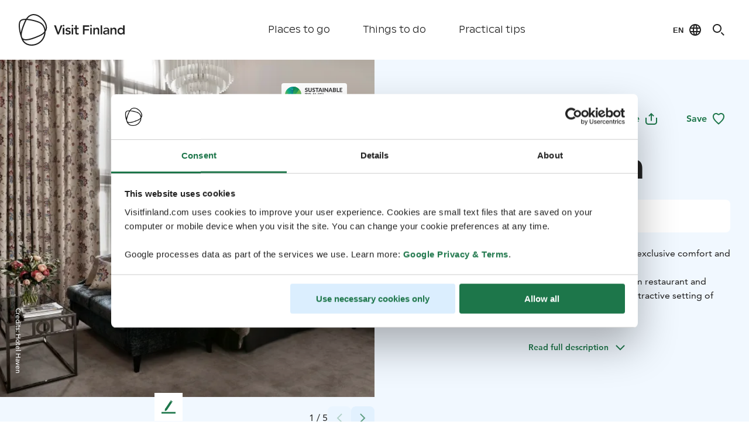

--- FILE ---
content_type: text/css; charset=UTF-8
request_url: https://www.visitfinland.com/_next/static/css/4c5f40377dd8a5a5.css
body_size: 3183
content:
@keyframes Grid_fade-in__ZRiIC{0%{opacity:.5}to{opacity:1}}#Grid_app-root__D9Mky[data-theme=gnf] .display{font-family:Finlandica,sans-serif}[data-theme=vf].Grid_desktop__73JB1 body{overflow:auto!important;overflow-x:hidden!important}.Grid_grid--new__vc4wQ{position:relative;display:grid;height:auto;margin-left:2rem;margin-right:2rem;grid-gap:2rem;gap:2rem;grid-template-columns:repeat(4,1fr)}@media screen and (min-width:600px){.Grid_grid--new__vc4wQ{margin-left:3.2rem;margin-right:3.2rem}}@media screen and (min-width:900px){.Grid_grid--new__vc4wQ{margin-left:6.4rem;margin-right:6.4rem}}.Grid_grid--new__vc4wQ.Grid_desktop__73JB1{margin-left:8rem;margin-right:8rem}@media screen and (min-width:1024px){.Grid_grid--new__vc4wQ{margin-left:8rem;margin-right:8rem}}@media screen and (min-width:1440px){.Grid_grid--new__vc4wQ{margin-left:auto;margin-right:auto;width:100%;max-width:1216px}}@media screen and (min-width:600px){.Grid_grid--new__vc4wQ{gap:2rem;grid-template-columns:repeat(4,1fr)}}@media screen and (min-width:900px){.Grid_grid--new__vc4wQ{gap:2.4rem;grid-template-columns:repeat(12,1fr)}}.Grid_grid--new__vc4wQ.Grid_desktop__73JB1{gap:3.2rem;grid-template-columns:repeat(12,1fr)}@media screen and (min-width:1024px){.Grid_grid--new__vc4wQ{gap:3.2rem;grid-template-columns:repeat(12,1fr)}}@media screen and (min-width:1440px){.Grid_grid--new__vc4wQ{gap:3.2rem;grid-template-columns:repeat(12,1fr)}}.Grid_grid--new__wrapper__JGRM9{height:auto;width:100%}.Grid_grid--new__full_width___gn8u{margin-left:0!important;margin-right:0!important;padding:0 2rem}@media screen and (min-width:600px){.Grid_grid--new__full_width___gn8u{padding:0 3.2rem}}@media screen and (min-width:900px){.Grid_grid--new__full_width___gn8u{padding:0 6.4rem}}.Grid_grid--new__full_width___gn8u.Grid_desktop__73JB1{padding:0 8rem}@media screen and (min-width:1024px){.Grid_grid--new__full_width___gn8u{padding:0 8rem}}@media screen and (min-width:1440px){.Grid_grid--new__full_width___gn8u{max-width:100%;padding:0 11.2rem}}.Grid_grid--new--flexbox__BAgc5{display:flex;flex-direction:row;flex-wrap:nowrap}@keyframes Button_fade-in__im_lz{0%{opacity:.5}to{opacity:1}}#Button_app-root__Ql0Vy[data-theme=gnf] .display{font-family:Finlandica,sans-serif}[data-theme=vf].Button_desktop__qDpr4 body{overflow:auto!important;overflow-x:hidden!important}.Button_button__hYgPO{cursor:pointer;font-family:Avenir,sans-serif;font-style:normal;font-weight:800;font-size:1.8rem;line-height:2.8rem;border-radius:.8rem;border:none;text-align:center;display:inline-flex;flex-direction:row;justify-content:center;align-items:center;padding:1.8rem 3.2rem;outline:none;transition:all .2s ease-in-out;-webkit-user-select:none;-moz-user-select:none;-ms-user-select:none;user-select:none}.Button_button__hYgPO svg{fill:var(--color-primary-700,#1d764a)}@media(prefers-color-scheme:theme-gnf){:root:not([data-theme=gnf]):not([data-theme=vf]):not([data-theme=b2b]) .Button_button__hYgPO svg{fill:var(--color-secondary-700,#dbeefe)}}:root[data-theme=gnf] .Button_button__hYgPO svg{fill:var(--color-secondary-700,#dbeefe)}.Button_button__icons__container__9AcJW{display:flex;align-items:center;justify-content:center;gap:.8rem}.Button_button__arrows__jrt3Y{width:4rem;height:4rem;padding:.8rem;fill:var(--color-primary-700,#1d764a)}@media(prefers-color-scheme:theme-gnf){:root:not([data-theme=gnf]):not([data-theme=vf]):not([data-theme=b2b]) .Button_button__arrows__jrt3Y{padding:.8rem;fill:#fff}}:root[data-theme=gnf] .Button_button__arrows__jrt3Y{padding:.8rem;fill:#fff}.Button_button__icon__container__hDr8N{display:flex;justify-content:center;align-items:center;border:none}.Button_button__icon__vK6C5{width:4rem;height:4rem;padding:.8rem;fill:var(--color-primary-700,#1d764a);display:flex;justify-content:center;align-items:center}@media(prefers-color-scheme:theme-gnf){:root:not([data-theme=gnf]):not([data-theme=vf]):not([data-theme=b2b]) .Button_button__icon__vK6C5{padding:.8rem;fill:#fff}}:root[data-theme=gnf] .Button_button__icon__vK6C5{padding:.8rem;fill:#fff}.Button_button__icon--transparent__KiPVH,.Button_button__icon--transparent__KiPVH:hover{background:transparent}.button--compact{padding:1rem 1.6rem;font-size:1.4rem;line-height:.2rem;margin:0 .5rem;min-height:4rem}@media screen and (min-width:600px){.button--compact{padding:0 1.6rem;margin:0 .8rem}}@media(prefers-color-scheme:theme-gnf){:root:not([data-theme=gnf]):not([data-theme=vf]):not([data-theme=b2b]) .button--compact{padding:.9rem 1.5rem}}:root[data-theme=gnf] .button--compact{padding:.9rem 1.5rem}.button--standard{padding:1.6rem 2.4rem;font-size:1.6rem;line-height:2.4rem}@media(prefers-color-scheme:theme-gnf){:root:not([data-theme=gnf]):not([data-theme=vf]):not([data-theme=b2b]) .button--standard{padding:1.5rem 2.3rem}}:root[data-theme=gnf] .button--standard{padding:1.5rem 2.3rem}.button--large{min-height:6.4rem;padding:1.6rem 3.2rem;font-size:1.6rem;line-height:2.4rem}.button--disabled{cursor:not-allowed;color:#9d9d9d}.button--disabled svg{fill:#9d9d9d}@media(prefers-color-scheme:theme-gnf){:root:not([data-theme=gnf]):not([data-theme=vf]):not([data-theme=b2b]) .button--disabled svg{fill:#9d9d9d}}:root[data-theme=gnf] .button--disabled svg{fill:#9d9d9d}.button__arrows,.button__icon,.button__primary{background:var(--color-secondary-700,#dbeefe);color:var(--color-primary-700,#1d764a)}@media(prefers-color-scheme:theme-gnf){:root:not([data-theme=gnf]):not([data-theme=vf]):not([data-theme=b2b]) .button__arrows,:root:not([data-theme=gnf]):not([data-theme=vf]):not([data-theme=b2b]) .button__icon,:root:not([data-theme=gnf]):not([data-theme=vf]):not([data-theme=b2b]) .button__primary{background-color:var(--color-primary-700,#1d764a);color:var(--color-secondary-700,#dbeefe);padding:1.7rem 3.1rem;margin:0 .8rem}}:root[data-theme=gnf] .button__arrows,:root[data-theme=gnf] .button__icon,:root[data-theme=gnf] .button__primary{background-color:var(--color-primary-700,#1d764a);color:var(--color-secondary-700,#dbeefe);padding:1.7rem 3.1rem;margin:0 .8rem}.button__arrows:hover,.button__icon:hover,.button__primary:hover{background:var(--color-secondary-300,#f1f8ff)}@media(prefers-color-scheme:theme-gnf){:root:not([data-theme=gnf]):not([data-theme=vf]):not([data-theme=b2b]) .button__arrows:hover,:root:not([data-theme=gnf]):not([data-theme=vf]):not([data-theme=b2b]) .button__icon:hover,:root:not([data-theme=gnf]):not([data-theme=vf]):not([data-theme=b2b]) .button__primary:hover{background:var(--color-primary-300,#e1f7e3);box-sizing:border-box}}:root[data-theme=gnf] .button__arrows:hover,:root[data-theme=gnf] .button__icon:hover,:root[data-theme=gnf] .button__primary:hover{background:var(--color-primary-300,#e1f7e3);box-sizing:border-box}.button__arrows:active,.button__icon:active,.button__primary:active{background:var(--color-secondary-500,#e8f4fe)}@media(prefers-color-scheme:theme-gnf){:root:not([data-theme=gnf]):not([data-theme=vf]):not([data-theme=b2b]) .button__arrows:active,:root:not([data-theme=gnf]):not([data-theme=vf]):not([data-theme=b2b]) .button__icon:active,:root:not([data-theme=gnf]):not([data-theme=vf]):not([data-theme=b2b]) .button__primary:active{background-color:var(--color-secondary-200,#f9fdff)}}:root[data-theme=gnf] .button__arrows:active,:root[data-theme=gnf] .button__icon:active,:root[data-theme=gnf] .button__primary:active{background-color:var(--color-secondary-200,#f9fdff)}.button__arrows:focus-visible,.button__icon:focus-visible,.button__primary:focus-visible{background:var(--color-secondary-600,#e4f2fe);outline:.1rem solid var(--color-primary-700,#1d764a);box-shadow:0 0 0 .3rem var(--color-primary-600,#bce3bf)}@media(prefers-color-scheme:theme-gnf){:root:not([data-theme=gnf]):not([data-theme=vf]):not([data-theme=b2b]) .button__arrows:focus-visible,:root:not([data-theme=gnf]):not([data-theme=vf]):not([data-theme=b2b]) .button__icon:focus-visible,:root:not([data-theme=gnf]):not([data-theme=vf]):not([data-theme=b2b]) .button__primary:focus-visible{position:static;box-shadow:0 0 0 .3rem #e6e6e6;outline:.1rem solid var(--color-secondary-700,#dbeefe)}}:root[data-theme=gnf] .button__arrows:focus-visible,:root[data-theme=gnf] .button__icon:focus-visible,:root[data-theme=gnf] .button__primary:focus-visible{position:static;box-shadow:0 0 0 .3rem #e6e6e6;outline:.1rem solid var(--color-secondary-700,#dbeefe)}.button__arrows:disabled,.button__icon:disabled,.button__primary:disabled,.button__primary[disabled],[disabled].button__arrows,[disabled].button__icon{cursor:not-allowed;color:#9d9d9d;background:var(--color-secondary-300,#f1f8ff)}@media(prefers-color-scheme:theme-gnf){:root:not([data-theme=gnf]):not([data-theme=vf]):not([data-theme=b2b]) .button__arrows:disabled,:root:not([data-theme=gnf]):not([data-theme=vf]):not([data-theme=b2b]) .button__icon:disabled,:root:not([data-theme=gnf]):not([data-theme=vf]):not([data-theme=b2b]) .button__primary:disabled,:root:not([data-theme=gnf]):not([data-theme=vf]):not([data-theme=b2b]) .button__primary[disabled],:root:not([data-theme=gnf]):not([data-theme=vf]):not([data-theme=b2b]) [disabled].button__arrows,:root:not([data-theme=gnf]):not([data-theme=vf]):not([data-theme=b2b]) [disabled].button__icon{background:var(--color-primary-300,#e1f7e3);color:#9d9d9d}:root:not([data-theme=gnf]):not([data-theme=vf]):not([data-theme=b2b]) .button__arrows:disabled:hover,:root:not([data-theme=gnf]):not([data-theme=vf]):not([data-theme=b2b]) .button__icon:disabled:hover,:root:not([data-theme=gnf]):not([data-theme=vf]):not([data-theme=b2b]) .button__primary:disabled:hover,:root:not([data-theme=gnf]):not([data-theme=vf]):not([data-theme=b2b]) .button__primary[disabled]:hover,:root:not([data-theme=gnf]):not([data-theme=vf]):not([data-theme=b2b]) [disabled].button__arrows:hover,:root:not([data-theme=gnf]):not([data-theme=vf]):not([data-theme=b2b]) [disabled].button__icon:hover{background:var(--color-primary-700,#1d764a)}}:root[data-theme=gnf] .button__arrows:disabled,:root[data-theme=gnf] .button__icon:disabled,:root[data-theme=gnf] .button__primary:disabled,:root[data-theme=gnf] .button__primary[disabled],:root[data-theme=gnf] [disabled].button__arrows,:root[data-theme=gnf] [disabled].button__icon{background:var(--color-primary-300,#e1f7e3);color:#9d9d9d}:root[data-theme=gnf] .button__arrows:disabled:hover,:root[data-theme=gnf] .button__icon:disabled:hover,:root[data-theme=gnf] .button__primary:disabled:hover,:root[data-theme=gnf] .button__primary[disabled]:hover,:root[data-theme=gnf] [disabled].button__arrows:hover,:root[data-theme=gnf] [disabled].button__icon:hover{background:var(--color-primary-700,#1d764a)}.button__arrows:disabled:hover,.button__icon:disabled:hover,.button__primary:disabled:hover,.button__primary[disabled]:hover,[disabled].button__arrows:hover,[disabled].button__icon:hover{box-shadow:none;background:var(--color-secondary-700,#dbeefe)}.button__primary--dark{background-color:var(--color-primary-700,#1d764a);color:#fff}.button__primary--dark svg{fill:currentColor}.button__primary--dark:hover{background:#fff;color:var(--color-primary-700,#1d764a)}.button__primary--dark:active{background-color:var(--color-secondary-600,#e4f2fe);color:var(--color-primary-700,#1d764a)}.button__primary--dark:focus-visible{background:var(--color-secondary-600,#e4f2fe);color:var(--color-primary-700,#1d764a);box-shadow:0 0 0 .3rem var(--color-primary-600,#bce3bf);box-sizing:border-box;outline:.1rem solid var(--color-primary-700,#1d764a)}.button__primary--dark:disabled,.button__primary--dark[disabled]{background:#f6f6f6;color:#9d9d9d;cursor:not-allowed}.button__primary--dark:disabled:hover,.button__primary--dark[disabled]:hover{box-shadow:none;background:#fff}.button__secondary{background:#fff;border:.1rem solid var(--color-primary-700,#1d764a);color:var(--color-primary-700,#1d764a);padding:1.7rem 3.1rem;margin:0 .8rem}@media(prefers-color-scheme:theme-gnf){:root:not([data-theme=gnf]):not([data-theme=vf]):not([data-theme=b2b]) .button__secondary{border:.1rem solid var(--color-secondary-700,#dbeefe);color:var(--color-secondary-700,#dbeefe)}:root:not([data-theme=gnf]):not([data-theme=vf]):not([data-theme=b2b]) .button__secondary:hover{background-color:var(--color-secondary-200,#f9fdff)}:root:not([data-theme=gnf]):not([data-theme=vf]):not([data-theme=b2b]) .button__secondary:active{background-color:var(--color-secondary-300,#f1f8ff)}:root:not([data-theme=gnf]):not([data-theme=vf]):not([data-theme=b2b]) .button__secondary:focus-visible{box-shadow:none;outline:.1rem solid var(--color-secondary-700,#dbeefe)}}:root[data-theme=gnf] .button__secondary{border:.1rem solid var(--color-secondary-700,#dbeefe);color:var(--color-secondary-700,#dbeefe)}:root[data-theme=gnf] .button__secondary:hover{background-color:var(--color-secondary-200,#f9fdff)}:root[data-theme=gnf] .button__secondary:active{background-color:var(--color-secondary-300,#f1f8ff)}:root[data-theme=gnf] .button__secondary:focus-visible{box-shadow:none;outline:.1rem solid var(--color-secondary-700,#dbeefe)}.button__secondary:hover{background:var(--color-primary-200,#e8f9ea);border:.1rem solid var(--color-primary-700,#1d764a);box-sizing:border-box}.button__secondary:active{background-color:var(--color-primary-300,#e1f7e3)}.button__secondary:focus-visible{position:static;box-shadow:0 0 0 .3rem var(--color-primary-600,#bce3bf)}.button__secondary:disabled,.button__secondary[disabled]{background:#f6f6f6;color:#9d9d9d;cursor:not-allowed;border:.1rem solid var(--color-primary-700,#1d764a)}@media(prefers-color-scheme:theme-gnf){:root:not([data-theme=gnf]):not([data-theme=vf]):not([data-theme=b2b]) .button__secondary:disabled,:root:not([data-theme=gnf]):not([data-theme=vf]):not([data-theme=b2b]) .button__secondary[disabled]{background-color:var(--color-secondary-100,#f6f6f6);color:var(--color-secondary-400,#edf7ff)}}:root[data-theme=gnf] .button__secondary:disabled,:root[data-theme=gnf] .button__secondary[disabled]{background-color:var(--color-secondary-100,#f6f6f6);color:var(--color-secondary-400,#edf7ff)}.button__secondary:disabled:hover,.button__secondary[disabled]:hover{box-shadow:none}.button__secondary.button--standard{padding:1.5rem 2.3rem}.button__secondary.button--compact{padding:.9rem 1.5rem}.button__tertiary{background:transparent;color:var(--color-primary-700,#1d764a)}@media(prefers-color-scheme:theme-gnf){:root:not([data-theme=gnf]):not([data-theme=vf]):not([data-theme=b2b]) .button__tertiary{background-color:transparent;color:var(--color-secondary-700,#dbeefe)}:root:not([data-theme=gnf]):not([data-theme=vf]):not([data-theme=b2b]) .button__tertiary:hover{background-color:var(--color-primary-300,#e1f7e3)}:root:not([data-theme=gnf]):not([data-theme=vf]):not([data-theme=b2b]) .button__tertiary:active{background-color:var(--color-primary-400,#d9f5dc)}:root:not([data-theme=gnf]):not([data-theme=vf]):not([data-theme=b2b]) .button__tertiary:focus-visible{background-color:#fff;box-shadow:0 0 0 .3rem var(--color-primary-700,#1d764a);box-sizing:border-box;outline:.1rem solid #222}}:root[data-theme=gnf] .button__tertiary{background-color:transparent;color:var(--color-secondary-700,#dbeefe)}:root[data-theme=gnf] .button__tertiary:hover{background-color:var(--color-primary-300,#e1f7e3)}:root[data-theme=gnf] .button__tertiary:active{background-color:var(--color-primary-400,#d9f5dc)}:root[data-theme=gnf] .button__tertiary:focus-visible{background-color:#fff;box-shadow:0 0 0 .3rem var(--color-primary-700,#1d764a);box-sizing:border-box;outline:.1rem solid #222}.button__tertiary:hover{background:var(--color-secondary-300,#f1f8ff)}.button__tertiary:active{background-color:var(--color-secondary-400,#edf7ff)}.button__tertiary:focus-visible{background-color:#fff;box-shadow:0 0 0 .3rem var(--color-secondary-700,#dbeefe);box-sizing:border-box;outline:.1rem solid var(--color-primary-700,#1d764a)}.button__tertiary:disabled,.button__tertiary[disabled]{background-color:transparent;color:#9d9d9d;cursor:not-allowed}@media(prefers-color-scheme:theme-gnf){:root:not([data-theme=gnf]):not([data-theme=vf]):not([data-theme=b2b]) .button__tertiary:disabled,:root:not([data-theme=gnf]):not([data-theme=vf]):not([data-theme=b2b]) .button__tertiary[disabled]{color:#9d9d9d}:root:not([data-theme=gnf]):not([data-theme=vf]):not([data-theme=b2b]) .button__tertiary:disabled:hover,:root:not([data-theme=gnf]):not([data-theme=vf]):not([data-theme=b2b]) .button__tertiary[disabled]:hover{background:transparent}}:root[data-theme=gnf] .button__tertiary:disabled,:root[data-theme=gnf] .button__tertiary[disabled]{color:#9d9d9d}:root[data-theme=gnf] .button__tertiary:disabled:hover,:root[data-theme=gnf] .button__tertiary[disabled]:hover{background:transparent}.button__tertiary:disabled:hover,.button__tertiary[disabled]:hover{box-shadow:none;background:#fff}.button__transparent{background:transparent;color:var(--color-primary-700,#1d764a)}.button__transparent:hover{background:#fff}.button__transparent:active{background-color:var(--color-primary-500,#d2f3d4)}.button__transparent:focus-visible{box-shadow:0 0 0 .3rem #e6e6e6;box-sizing:border-box;outline:.1rem solid var(--color-secondary-700,#dbeefe)}.button__transparent:disabled,.button__transparent[disabled]{color:#9d9d9d;cursor:not-allowed}.button__transparent:disabled:hover,.button__transparent[disabled]:hover{box-shadow:none;background:#fff}@keyframes Image_fade-in__yhrc0{0%{opacity:.5}to{opacity:1}}#Image_app-root__JJOkY[data-theme=gnf] .display{font-family:Finlandica,sans-serif}[data-theme=vf].Image_desktop__7uOF8 body{overflow:auto!important;overflow-x:hidden!important}.Image_picture__PI1A_{display:contents;width:100%;height:100%}.Image_image__eYjC_{width:100%;height:100%;-o-object-fit:cover;object-fit:cover;-o-object-position:center;object-position:center}@keyframes NavigationBar_fade-in__20Rm2{0%{opacity:.5}to{opacity:1}}#app-root[data-theme=vf]{--color-primary-700:#1d764a;--color-primary-600:#bce3bf;--color-primary-500:#d2f3d4;--color-primary-400:#d9f5dc;--color-primary-300:#e1f7e3;--color-primary-200:#e8f9ea;--color-primary-100:#f8fff6;--color-secondary-700:#dbeefe;--color-secondary-600:#e4f2fe;--color-secondary-500:#e8f4fe;--color-secondary-400:#edf7ff;--color-secondary-300:#f1f8ff;--color-secondary-200:#f9fdff}#app-root[data-theme=b2b]{--color-primary-700:#272fc6;--color-primary-600:#dbeefe;--color-primary-500:#e4f2fe;--color-primary-400:#e8f4fe;--color-primary-300:#edf7ff;--color-primary-200:#f1f8ff;--color-primary-100:#f9fdff;--color-secondary-700:#faf0da;--color-secondary-600:#fbf4e3;--color-secondary-500:#fcf5e7;--color-secondary-400:#fdf7ed;--color-secondary-300:#fdf9f0;--color-secondary-200:#fefcf8}#app-root[data-theme=gnf]{--color-primary-700:#3fcfed;--color-primary-600:#84e0f3;--color-primary-500:#9fe7f6;--color-primary-400:#baeef9;--color-primary-300:#d9f5fb;--color-primary-200:#f1fcfe;--color-secondary-700:#000;--color-secondary-600:#454545;--color-secondary-500:#6f6f6f;--color-secondary-400:#9d9d9d;--color-secondary-300:#cdcdcd;--color-secondary-200:#e6e6e6;--color-secondary-100:#f6f6f6}#app-root[data-theme=grayscale]{--color-black-700:#222;--color-black-600:#454545;--color-black-500:#6f6f6f;--color-black-400:#9d9d9d;--color-black-300:#cdcdcd;--color-black-200:#e6e6e6;--color-black-100:#f6f6f6;--color-white-700:#fff}#app-root[data-theme=extra]{--color-orange-700:#f0401a;--color-pink-700:#f150ac;--color-pink-300:#ffdad4;--color-pink-100:#fef8f7;--color-yellow-700:#ffcd7b;--color-yellow-100:#fffef3;--color-tyrkish-200:#237383}.body--small{font-family:Avenir,sans-serif;font-weight:400;font-style:normal;font-size:1.2rem;line-height:2rem}.body--regular,body,p{font-weight:400}.body--heavy,.body--regular,body,p{font-family:Avenir,sans-serif;font-style:normal;font-size:1.6rem;line-height:2.4rem}.body--heavy{font-weight:800}.caption{font-weight:800;font-size:1.4rem;line-height:2rem}.caption,.disclaimer{font-family:Avenir,sans-serif;font-style:normal}.disclaimer{font-weight:500;font-size:1.2rem;line-height:1.6rem}.subheadline--regular{font-weight:400}.subheadline--medium,.subheadline--regular{font-family:Avenir,sans-serif;font-style:normal;font-size:1.8rem;line-height:2.8rem}.subheadline--medium{font-weight:500}.subheadline--heavy{font-family:Avenir,sans-serif;font-weight:800;font-style:normal;font-size:1.8rem;line-height:2.8rem}.display{font-family:Ginto Nord,sans-serif;font-weight:700;font-style:normal;font-size:4.8rem;line-height:6rem}#NavigationBar_app-root__EByCf[data-theme=gnf] .display{font-family:Finlandica,sans-serif}@media screen and (min-width:600px){.display{font-size:6.4rem;line-height:7.2rem}}.display.desktop{font-size:7rem;line-height:8.8rem}@media screen and (min-width:1024px){.display{font-size:7rem;line-height:8.8rem}}.link,a{font-family:Avenir,sans-serif;font-weight:800;font-style:normal;font-size:1.6rem;line-height:2.4rem;text-decoration:none;color:var(--color-primary-700,#1d764a)}.link:hover,a:hover{-webkit-text-decoration-line:underline;text-decoration-line:underline}.h1,.h2,.h3,.h4,.h5,.h6,h1,h2,h3,h4,h5,h6{margin:0;padding:0;border:0;outline:0;font-weight:inherit;font-family:inherit;font-style:inherit;font-size:100%;vertical-align:baseline;font-family:Ginto Nord,sans-serif;font-style:normal;font-weight:500}.h1,h1{font-weight:700;font-size:3.4rem;line-height:4.4rem}@media(prefers-color-scheme:theme-gnf){:root:not([data-theme=gnf]):not([data-theme=vf]):not([data-theme=b2b]) .h1,:root:not([data-theme=gnf]):not([data-theme=vf]):not([data-theme=b2b]) h1{font-family:Finlandica,sans-serif}}:root[data-theme=gnf] .h1,:root[data-theme=gnf] h1{font-family:Finlandica,sans-serif}@media screen and (min-width:600px){.h1,h1{font-size:4.4rem;line-height:5.6rem}}.h1.desktop,h1.desktop{font-size:5.2rem;line-height:6.2rem}@media screen and (min-width:1024px){.h1,h1{font-size:5.2rem;line-height:6.2rem}}.h2,h2{font-size:2.4rem;line-height:3.2rem}@media(prefers-color-scheme:theme-gnf){:root:not([data-theme=gnf]):not([data-theme=vf]):not([data-theme=b2b]) .h2,:root:not([data-theme=gnf]):not([data-theme=vf]):not([data-theme=b2b]) h2{font-family:Finlandica,sans-serif;font-weight:700}}:root[data-theme=gnf] .h2,:root[data-theme=gnf] h2{font-family:Finlandica,sans-serif;font-weight:700}@media screen and (min-width:600px){.h2,h2{font-size:3.2rem;line-height:4rem}}.h2.desktop,h2.desktop{font-size:3.4rem;line-height:4.4rem}@media screen and (min-width:1024px){.h2,h2{font-size:3.4rem;line-height:4.4rem}}.h3,h3{font-size:2rem;line-height:2.8rem}@media(prefers-color-scheme:theme-gnf){:root:not([data-theme=gnf]):not([data-theme=vf]):not([data-theme=b2b]) .h3,:root:not([data-theme=gnf]):not([data-theme=vf]):not([data-theme=b2b]) h3{font-family:Finlandica,sans-serif}}:root[data-theme=gnf] .h3,:root[data-theme=gnf] h3{font-family:Finlandica,sans-serif}@media screen and (min-width:600px){.h3,h3{font-size:2.4rem;line-height:3.2rem}}.h4,h4{font-size:1.6rem;line-height:2.4rem}@media(prefers-color-scheme:theme-gnf){:root:not([data-theme=gnf]):not([data-theme=vf]):not([data-theme=b2b]) .h4,:root:not([data-theme=gnf]):not([data-theme=vf]):not([data-theme=b2b]) h4{font-family:Finlandica,sans-serif}}:root[data-theme=gnf] .h4,:root[data-theme=gnf] h4{font-family:Finlandica,sans-serif}@media screen and (min-width:600px){.h4,h4{font-size:2rem;line-height:2.8rem}}.h5,h5{font-size:1.4rem;line-height:2.4rem}@media(prefers-color-scheme:theme-gnf){:root:not([data-theme=gnf]):not([data-theme=vf]):not([data-theme=b2b]) .h5,:root:not([data-theme=gnf]):not([data-theme=vf]):not([data-theme=b2b]) h5{font-family:Finlandica,sans-serif}}:root[data-theme=gnf] .h5,:root[data-theme=gnf] h5{font-family:Finlandica,sans-serif}@media screen and (min-width:600px){.h5,h5{font-size:1.6rem;line-height:2.4rem}}html{font-size:62.5%;scroll-padding-top:var(--navbar-height-xsUp,pxToRem(78));color:#222}[data-theme=vf].NavigationBar_desktop__Al56r body{overflow:auto!important;overflow-x:hidden!important}@media screen and (min-width:1024px){[data-theme=vf] body{overflow:auto!important;overflow-x:hidden!important}}next-route-announcer{display:none}:is(a,button,input,textarea,summary,[tabindex]){--outline-size:max(2px,0.08em);--outline-style:auto;--outline-color:currentColor}:is(a,button,input,textarea,summary,[tabindex]):focus-visible{outline:var(--outline-size) var(--outline-style) var(--outline-color);outline-offset:var(--outline-offset,var(--outline-size))}:is(a,button,input,textarea,summary,[tabindex]):focus:not(:focus-visible){outline:none}.leaflet-control-attribution{display:none}.visually-hidden{clip:rect(0 0 0 0);clip-path:inset(50%);height:1px;overflow:hidden;position:absolute;white-space:nowrap;width:1px}.NavigationBar_navigation_bar__i5fwJ{position:fixed;z-index:100;top:0;left:0;right:0;transition:transform 1s,background-color .25s,background .25s}.NavigationBar_navigation_bar__i5fwJ.NavigationBar_desktop__Al56r{z-index:110}@media screen and (min-width:1024px){.NavigationBar_navigation_bar__i5fwJ{z-index:110}}.NavigationBar_navigation_bar__grid__EDB7d{align-items:center;justify-items:center;grid-template-columns:1fr!important;min-height:72px}@media(prefers-color-scheme:theme-vf){:root:not([data-theme=gnf]):not([data-theme=vf]):not([data-theme=b2b]) .NavigationBar_navigation_bar__grid__EDB7d{display:flex;justify-content:space-between}}@media screen and (prefers-color-scheme:theme-vf)and (min-width:900px){:root:not([data-theme=gnf]):not([data-theme=vf]):not([data-theme=b2b]) .NavigationBar_navigation_bar__grid__EDB7d{padding:0 3.2rem}}:root[data-theme=vf] .NavigationBar_navigation_bar__grid__EDB7d{display:flex;justify-content:space-between}@media screen and (min-width:900px){:root[data-theme=vf] .NavigationBar_navigation_bar__grid__EDB7d{padding:0 3.2rem}}@media screen and (min-width:600px){.NavigationBar_navigation_bar__grid__EDB7d{min-height:80px}}.NavigationBar_navigation_bar__grid__EDB7d.NavigationBar_desktop__Al56r{grid-template-columns:max-content 1fr max-content!important;justify-items:legacy;min-height:102px;padding:0 6.4rem}@media screen and (min-width:1024px){.NavigationBar_navigation_bar__grid__EDB7d{grid-template-columns:max-content 1fr max-content!important;justify-items:legacy;min-height:102px;padding:0 6.4rem}}@media screen and (prefers-color-scheme:theme-b2b)and (min-width:1024px)and (max-width:1440px){:root:not([data-theme=gnf]):not([data-theme=vf]):not([data-theme=b2b]) .NavigationBar_navigation_bar__grid__EDB7d{padding:0 1.6rem}}@media screen and (min-width:1024px)and (max-width:1440px){:root[data-theme=b2b] .NavigationBar_navigation_bar__grid__EDB7d{padding:0 1.6rem}}.NavigationBar_navigation_bar--primary__Pgwrr{color:#fff}.NavigationBar_navigation_bar--primary__Pgwrr svg{fill:#fff!important}@media(prefers-color-scheme:theme-vf){:root:not([data-theme=gnf]):not([data-theme=vf]):not([data-theme=b2b]) .NavigationBar_navigation_bar--primary__Pgwrr{background:linear-gradient(180deg,rgba(34,34,34,.314),transparent),transparent}}:root[data-theme=vf] .NavigationBar_navigation_bar--primary__Pgwrr{background:linear-gradient(180deg,rgba(34,34,34,.314),transparent),transparent}@media(prefers-color-scheme:theme-b2b){:root:not([data-theme=gnf]):not([data-theme=vf]):not([data-theme=b2b]) .NavigationBar_navigation_bar--primary__Pgwrr,:root:not([data-theme=gnf]):not([data-theme=vf]):not([data-theme=b2b]) .NavigationBar_navigation_bar--primary__Pgwrr .NavigationBar_submenu__jRyTm{background-color:#272fc6}}:root[data-theme=b2b] .NavigationBar_navigation_bar--primary__Pgwrr,:root[data-theme=b2b] .NavigationBar_navigation_bar--primary__Pgwrr .NavigationBar_submenu__jRyTm{background-color:#272fc6}.NavigationBar_navigation_bar--primary__Pgwrr li.NavigationBar_selected__vEBj8 a:after{background-color:var(--color-primary-600,#bce3bf)}.NavigationBar_navigation_bar--secondary__zhih6{color:#222}.NavigationBar_navigation_bar--secondary__zhih6 svg{fill:#222!important}@media(prefers-color-scheme:theme-vf){:root:not([data-theme=gnf]):not([data-theme=vf]):not([data-theme=b2b]) .NavigationBar_navigation_bar--secondary__zhih6,:root:not([data-theme=gnf]):not([data-theme=vf]):not([data-theme=b2b]) .NavigationBar_navigation_bar--secondary__zhih6 .NavigationBar_submenu__jRyTm{background-color:#fff;position:fixed;flex-direction:column;width:100%}}:root[data-theme=vf] .NavigationBar_navigation_bar--secondary__zhih6,:root[data-theme=vf] .NavigationBar_navigation_bar--secondary__zhih6 .NavigationBar_submenu__jRyTm{background-color:#fff;position:fixed;flex-direction:column;width:100%}@media(prefers-color-scheme:theme-b2b){:root:not([data-theme=gnf]):not([data-theme=vf]):not([data-theme=b2b]) .NavigationBar_navigation_bar--secondary__zhih6,:root:not([data-theme=gnf]):not([data-theme=vf]):not([data-theme=b2b]) .NavigationBar_navigation_bar--secondary__zhih6 .NavigationBar_submenu__jRyTm{background-color:#fff}}:root[data-theme=b2b] .NavigationBar_navigation_bar--secondary__zhih6,:root[data-theme=b2b] .NavigationBar_navigation_bar--secondary__zhih6 .NavigationBar_submenu__jRyTm{background-color:#fff}.NavigationBar_navigation_bar--secondary__zhih6 li.NavigationBar_selected__vEBj8 a:after{background-color:var(--color-primary-600,#bce3bf)}.NavigationBar_navigation_bar--tertiary__3Llxg svg{fill:#222!important}.NavigationBar_navigation_bar--tertiary__3Llxg,.NavigationBar_navigation_bar--tertiary__3Llxg .NavigationBar_submenu__jRyTm{background-color:var(--color-secondary-300,#f1f8ff)}.NavigationBar_navigation_bar--tertiary__3Llxg:hover,.NavigationBar_navigation_bar--tertiary__3Llxg:hover .NavigationBar_submenu__jRyTm{background-color:#fff}.NavigationBar_navigation_bar--tertiary__3Llxg li.NavigationBar_selected__vEBj8 a:after{background-color:var(--color-primary-700,#1d764a)}.NavigationBar_navigation_bar--transparent__pLGlk,.NavigationBar_navigation_bar--transparent__pLGlk .NavigationBar_submenu__jRyTm{background-color:transparent!important;position:fixed;flex-direction:column;width:100%}.NavigationBar_navigation_bar--transparent__pLGlk .NavigationBar_navigation_bar__icons__Cg45n svg{fill:var(--color-primary-700,#1d764a)!important;background-color:var(--color-secondary-700,#dbeefe)}.NavigationBar_navigation_bar--transparent__pLGlk .NavigationBar_navigation_bar__home-link__Vv3L4 svg{fill:#222!important}.NavigationBar_navigation_bar--hidden__xlG6O{transform:translateY(-72px)}@media screen and (min-width:600px){.NavigationBar_navigation_bar--hidden__xlG6O{transform:translateY(-80px)}}.NavigationBar_navigation_bar--hidden__xlG6O.NavigationBar_desktop__Al56r{transform:translateY(-102px)}@media screen and (min-width:1024px){.NavigationBar_navigation_bar--hidden__xlG6O{transform:translateY(-102px)}}.NavigationBar_navigation_bar--revealed__7QeO0{transition:transform 1s;color:#222}@media(prefers-color-scheme:theme-vf){:root:not([data-theme=gnf]):not([data-theme=vf]):not([data-theme=b2b]) .NavigationBar_navigation_bar--revealed__7QeO0,:root:not([data-theme=gnf]):not([data-theme=vf]):not([data-theme=b2b]) .NavigationBar_navigation_bar--revealed__7QeO0 .NavigationBar_submenu__jRyTm{background:#fff;position:fixed;flex-direction:column;width:100%}}:root[data-theme=vf] .NavigationBar_navigation_bar--revealed__7QeO0,:root[data-theme=vf] .NavigationBar_navigation_bar--revealed__7QeO0 .NavigationBar_submenu__jRyTm{background:#fff;position:fixed;flex-direction:column;width:100%}@media(prefers-color-scheme:theme-b2b){:root:not([data-theme=gnf]):not([data-theme=vf]):not([data-theme=b2b]) .NavigationBar_navigation_bar--revealed__7QeO0,:root:not([data-theme=gnf]):not([data-theme=vf]):not([data-theme=b2b]) .NavigationBar_navigation_bar--revealed__7QeO0 .NavigationBar_submenu__jRyTm{background:#fff}}:root[data-theme=b2b] .NavigationBar_navigation_bar--revealed__7QeO0,:root[data-theme=b2b] .NavigationBar_navigation_bar--revealed__7QeO0 .NavigationBar_submenu__jRyTm{background:#fff}.NavigationBar_navigation_bar--revealed__7QeO0 span{color:var(--color-primary-700,#1d764a)!important}.NavigationBar_navigation_bar--revealed__7QeO0 svg{fill:#222!important}@media screen and (prefers-color-scheme:theme-b2b)and (min-width:1024px)and (max-width:1440px){:root:not([data-theme=gnf]):not([data-theme=vf]):not([data-theme=b2b]) .NavigationBar_navigation_bar__i5fwJ>div>nav,:root:not([data-theme=gnf]):not([data-theme=vf]):not([data-theme=b2b]) .NavigationBar_navigation_bar__i5fwJ>div>nav>li,:root:not([data-theme=gnf]):not([data-theme=vf]):not([data-theme=b2b]) .NavigationBar_navigation_bar__i5fwJ>div>nav>li>a{min-height:inherit;padding:0 .04rem;gap:15px;justify-content:center}}@media screen and (min-width:1024px)and (max-width:1440px){:root[data-theme=b2b] .NavigationBar_navigation_bar__i5fwJ>div>nav,:root[data-theme=b2b] .NavigationBar_navigation_bar__i5fwJ>div>nav>li,:root[data-theme=b2b] .NavigationBar_navigation_bar__i5fwJ>div>nav>li>a{min-height:inherit;padding:0 .04rem;gap:15px;justify-content:center}}.NavigationBar_navigation_bar__i5fwJ>div>nav,.NavigationBar_navigation_bar__i5fwJ>div>nav>li,.NavigationBar_navigation_bar__i5fwJ>div>nav>li>a{min-height:inherit;padding:0 1.4rem;justify-content:center}.NavigationBar_navigation_bar__home-link__Vv3L4{min-width:-moz-max-content;min-width:max-content;cursor:pointer;z-index:0;color:inherit;--outline-offset:5px}.NavigationBar_navigation_bar__home-link__Vv3L4 svg{height:4.8rem}.NavigationBar_navigation_bar__home-link__Vv3L4.NavigationBar_desktop__Al56r svg{height:5.4rem}@media screen and (min-width:1024px){.NavigationBar_navigation_bar__home-link__Vv3L4 svg{height:5.4rem}}.NavigationBar_navigation_bar__links__C1_ye{display:none;justify-content:center;list-style-type:none;padding:0;margin:0;text-align:center}.NavigationBar_navigation_bar__links__C1_ye.NavigationBar_desktop__Al56r{display:flex}@media screen and (min-width:1024px){.NavigationBar_navigation_bar__links__C1_ye{display:flex}}.NavigationBar_navigation_bar__links__C1_ye li{position:relative}.NavigationBar_navigation_bar__links__C1_ye li:before{display:block;content:attr(data-text);font-family:Ginto Nord;font-weight:500;height:0;overflow:hidden;visibility:hidden}.NavigationBar_navigation_bar__links__C1_ye li.NavigationBar_selected__vEBj8>a{font-weight:500}.NavigationBar_navigation_bar__links__C1_ye li.NavigationBar_selected__vEBj8>a:after{content:"";display:flex;position:absolute;bottom:2.7rem;width:3.2rem;height:.4rem}.NavigationBar_navigation_bar__links__C1_ye>li a{display:flex;align-items:center;justify-content:left;color:inherit;font-family:Ginto Nord;font-weight:100;gap:1.6rem;--outline-offset:-2px}.NavigationBar_navigation_bar__links__C1_ye>li a:hover{font-weight:500;text-decoration:none;cursor:pointer}.NavigationBar_navigation_bar__links__C1_ye>li nav{position:absolute;opacity:0;visibility:hidden;pointer-events:none;top:7rem;transition:top .4s;left:0;display:flex;gap:3.2rem;list-style-type:none;min-width:-moz-max-content;min-width:max-content;padding:1.6rem 3.2rem 2.4rem;border-radius:0 0 .8rem .8rem}.NavigationBar_navigation_bar__links__C1_ye>li nav>li{flex-shrink:0}@media(prefers-color-scheme:theme-b2b){:root:not([data-theme=gnf]):not([data-theme=vf]):not([data-theme=b2b]) .NavigationBar_navigation_bar__links__C1_ye>li nav>li{word-break:break-word;max-width:20rem}}:root[data-theme=b2b] .NavigationBar_navigation_bar__links__C1_ye>li nav>li{word-break:break-word;max-width:20rem}.NavigationBar_navigation_bar__links__C1_ye>li:hover nav{pointer-events:auto;opacity:1;visibility:visible;top:10rem}@media(prefers-color-scheme:theme-b2b){:root:not([data-theme=gnf]):not([data-theme=vf]):not([data-theme=b2b]) .NavigationBar_navigation_bar__links__C1_ye>li:hover nav{flex-direction:column;left:-2rem;word-break:break-word;max-width:20rem;text-align:start}}:root[data-theme=b2b] .NavigationBar_navigation_bar__links__C1_ye>li:hover nav{flex-direction:column;left:-2rem;word-break:break-word;max-width:20rem;text-align:start}.NavigationBar_navigation_bar__i5fwJ.NavigationBar_open__NUI2u .NavigationBar_navigation_bar__home-link__Vv3L4 svg{filter:none}.NavigationBar_navigation_bar__icons__Cg45n{position:relative;display:none;justify-self:end;gap:1.6rem}.NavigationBar_navigation_bar__icons__Cg45n.NavigationBar_desktop__Al56r{display:flex}@media screen and (min-width:1024px){.NavigationBar_navigation_bar__icons__Cg45n{display:flex}}.NavigationBar_navigation_bar__icons__Cg45n button{position:relative;display:flex;background:none;border:none;padding:0;color:inherit;align-items:center}.NavigationBar_navigation_bar__icons__Cg45n div{display:flex;flex-direction:column}.NavigationBar_navigation_bar__icons__Cg45n span{font-weight:700}.NavigationBar_navigation_bar__icons__Cg45n svg{box-sizing:content-box;padding:.8rem;border-radius:.8rem;cursor:pointer;transition:all .3s}.NavigationBar_navigation_bar__icons__Cg45n svg:hover{background-color:var(--color-secondary-700,#dbeefe);fill:var(--color-primary-700,#1d764a)!important}.NavigationBar_navigation_bar__languageIconMobile__0n4Es{position:relative;display:flex;justify-content:space-between;justify-self:end;gap:.8rem}.NavigationBar_navigation_bar__languageIconMobile__0n4Es.NavigationBar_desktop__Al56r{display:none}@media screen and (min-width:1024px){.NavigationBar_navigation_bar__languageIconMobile__0n4Es{display:none}}@media screen and (min-width:600px){.NavigationBar_navigation_bar__languageIconMobile__0n4Es{gap:1.6rem}}.NavigationBar_navigation_bar__languageIconMobile__0n4Es button{display:flex;align-items:center;position:relative;background:none;border:none;padding:0}.NavigationBar_navigation_bar__languageIconMobile__0n4Es button span{font-weight:700;color:#fff;font-family:Avenir;font-size:1.6rem;line-height:2.4rem}.NavigationBar_navigation_bar__languageIconMobile__0n4Es span{font-weight:700}.NavigationBar_navigation_bar__languageIconMobile__0n4Es div{display:flex;flex-direction:column}.NavigationBar_navigation_bar__languageIconMobile__0n4Es svg{box-sizing:content-box;padding:.8rem;border-radius:.8rem;cursor:pointer;transition:all .3s}.NavigationBar_navigation_bar__languageIcon__mZm9P{flex-direction:row!important;border-radius:.8rem;transition:all .3s;white-space:nowrap}.NavigationBar_navigation_bar__languageIcon__mZm9P button{padding-left:.8rem}.NavigationBar_navigation_bar__languageIcon__mZm9P:hover.NavigationBar_desktop__Al56r{background-color:var(--color-secondary-700,#dbeefe)}@media screen and (min-width:1024px){.NavigationBar_navigation_bar__languageIcon__mZm9P:hover{background-color:var(--color-secondary-700,#dbeefe)}}.NavigationBar_navigation_bar__languageIcon__mZm9P svg:hover{background-color:none!important;fill:#222!important}.NavigationBar_navigation_bar__iconHasDot__LKDs4:after{content:"";box-sizing:content-box;pointer-events:none;position:absolute;top:.6rem;right:.6rem;height:.8rem;width:.8rem;border-radius:50%;border:1px solid #fff;background-color:var(--color-primary-700,#1d764a)}.NavigationBar_navigation_bar__button__W4s76{display:none}.NavigationBar_navigation_bar__button__W4s76.NavigationBar_desktop__Al56r{display:flex}@media screen and (min-width:1024px){.NavigationBar_navigation_bar__button__W4s76{display:flex}}.NavigationBar_navigation_bar__overlay__MkOlC{background-color:rgba(34,34,34,.3);position:fixed;bottom:0;left:0;right:0;top:72px}@media screen and (min-width:600px){.NavigationBar_navigation_bar__overlay__MkOlC{top:80px}}.NavigationBar_navigation_bar__overlay__MkOlC.NavigationBar_desktop__Al56r{top:102px}@media screen and (min-width:1024px){.NavigationBar_navigation_bar__overlay__MkOlC{top:102px}}.NavigationBar_nav_footer__skO7n{width:100%;padding:1.8rem 3.2rem 1.8rem 7.8rem;gap:2.9rem;display:flex;background-color:#f6f6f6;align-items:center;justify-content:space-between}.NavigationBar_nav_footer__iconHasDot__ysbkh:after{content:"";box-sizing:content-box;pointer-events:none;position:absolute;right:.2rem;height:.8rem;width:.8rem;border-radius:50%;border:1px solid #fff;background-color:var(--color-primary-700,#1d764a)}.NavigationBar_nav_footer__skO7n .NavigationBar_nav_external__NX31q{gap:2.9rem;display:flex;list-style-type:none;margin:0}.NavigationBar_nav_footer__skO7n .NavigationBar_nav_external__NX31q li{margin:0 .8rem;font-family:Avenir,sans-serif}.NavigationBar_nav_footer__skO7n .NavigationBar_nav_external__NX31q li:first-child{color:#222}.NavigationBar_nav_footer__skO7n .NavigationBar_nav_external__NX31q li a{color:#222;font-size:1.6rem;line-height:2.4rem;font-weight:500;font-family:Avenir,sans-serif}.NavigationBar_nav_footer__skO7n .NavigationBar_nav_external__NX31q li a :focus-visible{border:1px solid var(--color-secondary-500,#e8f4fe);box-sizing:border-box;box-shadow:0 0 0 3px var(--color-secondary-500,#e8f4fe);border-radius:.8rem}.NavigationBar_nav_footer__skO7n .NavigationBar_nav_external__NX31q li a :hover{color:var(--color-secondary-500,#e8f4fe);text-decoration:none}.NavigationBar_nav_footer__skO7n button{cursor:pointer;color:#222;border:none;background:none;font-size:1.6rem;line-height:2.4rem}.NavigationBar_nav_footer__skO7n button span{position:relative}.NavigationBar_nav_footer__skO7n button svg{fill:#222!important}.NavigationBar_subMenuContainer__V5RCP{display:flex;flex-direction:column;position:relative;gap:2.4rem;margin:0 -3.2rem -2.4rem}.NavigationBar_dropdownBox__ZKRtU{display:flex;flex-direction:row;justify-content:space-between;padding:0 3.2rem}.NavigationBar_dropdownBox__ZKRtU ul{display:flex;flex-direction:column;gap:3.2rem;margin-left:6rem;font-stretch:expanded}.NavigationBar_dropdownBox__ZKRtU li a{font-weight:500}.NavigationBar_dropdownBox__ZKRtU li a svg{fill:var(--color-primary-700,#1d764a)!important}.NavigationBar_dropdownBox__ZKRtU li:active,.NavigationBar_dropdownBox__ZKRtU li:hover{color:#1d764a}.NavigationBar_featuredArticle__F3wjL{display:flex;flex-direction:column;max-width:31.5rem;gap:1.6rem}.NavigationBar_featuredArticle__F3wjL .NavigationBar_image_container__h5NGo{max-height:22.9rem}.NavigationBar_featuredArticle__F3wjL span{max-width:25.9rem;text-align:start;color:#222!important;font-family:Ginto Nord;font-size:1.4rem;font-weight:500;line-height:2.4rem;letter-spacing:0;gap:.8rem}.NavigationBar_featuredArticle__image__eO_8l{-o-object-fit:cover;object-fit:cover;margin-bottom:.8rem;border-radius:1rem!important}.NavigationBar_featuredArticle__link__cYfE_{color:#1d764a!important;font-family:Avenir;font-size:1.6rem;font-weight:500!important}

--- FILE ---
content_type: application/javascript; charset=UTF-8
request_url: https://www.visitfinland.com/_next/static/chunks/6654.7937bed6446e2f7c.js
body_size: -1602
content:
"use strict";(self.webpackChunk_N_E=self.webpackChunk_N_E||[]).push([[6654],{76654:function(C,e,n){n.r(e);var r,t=n(67294);function a(){return a=Object.assign?Object.assign.bind():function(C){for(var e=1;e<arguments.length;e++){var n=arguments[e];for(var r in n)({}).hasOwnProperty.call(n,r)&&(C[r]=n[r])}return C},a.apply(null,arguments)}var l=function(C,e){return t.createElement("svg",a({width:32,height:32,viewBox:"0 0 32 32",fill:"none",xmlns:"http://www.w3.org/2000/svg",ref:e},C),r||(r=t.createElement("path",{d:"M16 5C9.92422 5 5 9.92422 5 16C5 20.6621 7.90039 24.641 11.991 26.2437C11.8965 25.3715 11.8063 24.0395 12.0297 23.0898C12.2316 22.2305 13.3188 17.6242 13.3188 17.6242C13.3188 17.6242 12.9879 16.9668 12.9879 15.9914C12.9879 14.4617 13.873 13.3188 14.9773 13.3188C15.9141 13.3188 16.3695 14.0234 16.3695 14.8699C16.3695 15.8152 15.768 17.2246 15.4586 18.5309C15.2008 19.6266 16.0086 20.5203 17.0871 20.5203C19.0422 20.5203 20.5461 18.4578 20.5461 15.4844C20.5461 12.8504 18.6555 11.007 15.9527 11.007C12.8246 11.007 10.9855 13.3531 10.9855 15.7809C10.9855 16.7262 11.3508 17.7402 11.8062 18.2902C11.8965 18.3977 11.9094 18.4965 11.8836 18.6039C11.802 18.952 11.6129 19.6996 11.5785 19.85C11.5313 20.052 11.4195 20.0949 11.209 19.9961C9.83398 19.3559 8.97461 17.3492 8.97461 15.7336C8.97461 12.2617 11.4969 9.07773 16.2406 9.07773C20.0563 9.07773 23.0211 11.7977 23.0211 15.4328C23.0211 19.2227 20.632 22.2734 17.3148 22.2734C16.202 22.2734 15.1535 21.6934 14.7926 21.0102C14.7926 21.0102 14.2426 23.1113 14.1094 23.627C13.8602 24.5809 13.1898 25.7797 12.743 26.5102C13.7742 26.8281 14.8656 27 16 27C22.0758 27 27 22.0758 27 16C27 9.92422 22.0758 5 16 5Z",fill:"currentColor"})))},f=(0,t.forwardRef)(l);e.default=f}}]);

--- FILE ---
content_type: application/javascript; charset=UTF-8
request_url: https://www.visitfinland.com/_next/static/chunks/6807.6846161079bb51bd.js
body_size: 109
content:
"use strict";(self.webpackChunk_N_E=self.webpackChunk_N_E||[]).push([[6807],{66807:function(n,e,t){t.r(e),t.d(e,{default:function(){return y}});var r=t(47568),a=t(26042),o=t(69396),i=t(99534),l=t(97582),c=t(35944),p=t(67294),f=t(45243),u=t.n(f),d=t(2861),s=t(19844),h=(t(65729),t(40741)),m=t(35536),g=t(65619),Z=t(7297),w=t(60795),v=t(16829),b=t(31474);function k(){var n=(0,Z.Z)(["\n  height: 70vh;\n  a {\n    font-size: 1.1rem;\n  }\n\n  "," {\n    height: 80vh;\n  }\n  margin: "," 0 "," 0;\n  width: 100%;\n  .leaflet-pane,\n  .leaflet-control-container,\n  .leaflet-top,\n  .leaflet-control {\n    z-index: 40;\n  }\n  .leaflet-bottom.leaflet-right {\n    z-index: ",";\n  }\n  .icon {\n    display: flex !important;\n    align-items: center;\n    justify-content: center;\n    width: auto !important;\n    height: auto !important;\n    :hover {\n      .selectable {\n        fill: #ffffff;\n      }\n      .marker-middle-map {\n        fill: #1d764a;\n      }\n    }\n  }\n\n  .leaflet-marker-icon,\n  .leaflet-marker-shadow,\n  .leaflet-popup-tip-container,\n  .leaflet-popup-close-button {\n    display: none;\n  }\n\n  .leaflet-popup {\n    margin-bottom: 50px;\n  }\n\n  .leaflet-popup-content-wrapper {\n    background: transparent;\n    color: transparent;\n    box-shadow: none;\n  }\n\n  .leaflet-popup-content {\n    background: transparent;\n    width: 80vw;\n\n    "," {\n      width: 34rem;\n    }\n    "," {\n      width: 34rem;\n      .ProductCard {\n        width: 34rem;\n      }\n    }\n\n    :hover {\n      filter: drop-shadow(0px 2px 6px rgba(34, 34, 34, 0.2));\n    }\n    img {\n      height: 100%;\n    }\n  }\n"]);return k=function(){return n},n}var x=w.h,U=(0,v.Z)(x)(k(),b.Z.medias.lgUp,b.Z.spacing[40],b.Z.spacing[40],b.Z.zIndex.fg50,b.Z.medias.smUp,b.Z.medias.lgUp),_=d.d,y=function(n){var e=n.children,t=(0,i.Z)(n,["children"]);return(0,p.useEffect)((function(){!function(){var n=(0,r.Z)((function(){return(0,l.__generator)(this,(function(n){return delete u().Icon.Default.prototype._getIconUrl,u().Icon.Default.mergeOptions({iconRetinaUrl:h.Z.src,iconUrl:m.Z.src,shadowUrl:g.Z.src}),[2]}))}));return function(){return n.apply(this,arguments)}}()()}),[]),(0,c.tZ)(U,(0,o.Z)((0,a.Z)({className:"leafletmap"},t),{children:(0,c.tZ)(_,{children:function(n){return e(s,n,u(),f.divIcon)}})}))}}}]);

--- FILE ---
content_type: application/javascript; charset=UTF-8
request_url: https://www.visitfinland.com/_next/static/chunks/7564.4d11acbafcfc4647.js
body_size: -1723
content:
"use strict";(self.webpackChunk_N_E=self.webpackChunk_N_E||[]).push([[7564],{67564:function(e,n,c){c.r(n);var t,r,h=c(67294);function a(){return a=Object.assign?Object.assign.bind():function(e){for(var n=1;n<arguments.length;n++){var c=arguments[n];for(var t in c)({}).hasOwnProperty.call(c,t)&&(e[t]=c[t])}return e},a.apply(null,arguments)}var l=function(e,n){return h.createElement("svg",a({id:"Icon_Globe_24",xmlns:"http://www.w3.org/2000/svg",xmlnsXlink:"http://www.w3.org/1999/xlink",x:"0px",y:"0px",width:"24px",height:"24px",viewBox:"0 0 24 24",enableBackground:"new 0 0 24 24",xmlSpace:"preserve",ref:n},e),t||(t=h.createElement("rect",{x:0,y:0,fill:"none",width:24,height:24})),r||(r=h.createElement("path",{d:"M12,2C6.5,2,2,6.5,2,12s4.5,10,10,10c5.5,0,10-4.5,10-10S17.5,2,12,2z M18.9,8h-3.3c-0.2-1.4-0.6-2.6-1-3.6 C16.4,5.1,18,6.4,18.9,8z M14,12c0,0.7,0,1.4-0.1,2h-3.8C10,13.4,10,12.7,10,12c0-0.7,0-1.4,0.1-2h3.8C14,10.6,14,11.3,14,12z  M10.4,16h3.2c-0.4,2.2-1.2,3.6-1.6,3.9C11.6,19.6,10.8,18.2,10.4,16z M10.4,8c0.4-2.2,1.2-3.6,1.6-4c0.4,0.3,1.2,1.7,1.6,4H10.4z  M9.4,4.4c-0.4,1-0.8,2.2-1,3.6H5.1C6,6.4,7.6,5.1,9.4,4.4z M4.3,10h3.8C8,10.6,8,11.3,8,12c0,0.7,0,1.4,0.1,2H4.3 C4.1,13.4,4,12.7,4,12C4,11.3,4.1,10.6,4.3,10z M5.1,16h3.3c0.2,1.4,0.6,2.6,1,3.6C7.6,18.9,6,17.6,5.1,16z M14.6,19.6 c0.4-1,0.8-2.2,1-3.6h3.3C18,17.6,16.4,18.9,14.6,19.6z M19.7,14h-3.8c0.1-0.6,0.1-1.3,0.1-2c0-0.7,0-1.4-0.1-2h3.8 c0.2,0.6,0.3,1.3,0.3,2C20,12.7,19.9,13.4,19.7,14z"})))},i=(0,h.forwardRef)(l);n.default=i}}]);

--- FILE ---
content_type: application/javascript; charset=UTF-8
request_url: https://www.visitfinland.com/_next/static/chunks/1156.a176beebda0e6db6.js
body_size: -1591
content:
"use strict";(self.webpackChunk_N_E=self.webpackChunk_N_E||[]).push([[1156],{61156:function(e,t,n){n.r(t);var r,l,i=n(67294);function a(){return a=Object.assign?Object.assign.bind():function(e){for(var t=1;t<arguments.length;t++){var n=arguments[t];for(var r in n)({}).hasOwnProperty.call(n,r)&&(e[r]=n[r])}return e},a.apply(null,arguments)}var c=function(e,t){return i.createElement("svg",a({id:"Icon_Menu_24",xmlns:"http://www.w3.org/2000/svg",xmlnsXlink:"http://www.w3.org/1999/xlink",x:"0px",y:"0px",width:"24px",height:"24px",viewBox:"0 0 24 24",enableBackground:"new 0 0 24 24",xmlSpace:"preserve",ref:t},e),r||(r=i.createElement("rect",{y:0,fill:"none",width:24,height:24})),l||(l=i.createElement("g",null,i.createElement("rect",{x:2,y:4,width:13,height:2}),i.createElement("rect",{x:2,y:18,width:13,height:2}),i.createElement("rect",{x:2,y:11,width:20,height:2}))))},h=(0,i.forwardRef)(c);t.default=h}}]);

--- FILE ---
content_type: application/javascript; charset=UTF-8
request_url: https://www.visitfinland.com/_next/static/chunks/3563-66cf22b24143be51.js
body_size: 1950
content:
"use strict";(self.webpackChunk_N_E=self.webpackChunk_N_E||[]).push([[3563],{33563:function(n,r,a){a.d(r,{Z:function(){return $}});var e,i=a(14924),l=a(35944),s=a(47568),o=a(97582),t=a(67294),c=a(31474),u=a(26042),d=a(7297),h=a(70917),m=a(16829),p=a(52697),g=a(5427);function Z(){var n=(0,d.Z)(["\n  margin: auto;\n  position: relative;\n  display: flex;\n  justify-content: center;\n  align-content: center;\n"]);return Z=function(){return n},n}function f(){var n=(0,d.Z)(["\n    text-decoration: none;\n    text-align: left !important;\n    font-style: normal;\n    font-weight: 800;\n    font-size: 16px;\n    line-height: 24px;\n    color: ",";\n    justify-content: left;\n    align-items: left;\n    margin: auto 0;\n    position: relative;\n    padding-right: 1.5rem;\n  "]);return f=function(){return n},n}function k(){var n=(0,d.Z)(["\n  height: auto;\n  background-color: ",";\n  box-shadow: 0 0 0.8rem rgba(0, 0, 0, 0.15);\n  border-radius: 0.8rem;\n  margin-top: -0.8rem;\n  ul {\n    flex-direction: column;\n    padding: ",";\n    border: none;\n    border-radius: 0;\n    display: flex;\n    li {\n      list-style-type: none;\n      padding: 1.2rem 0 1.2rem 0;\n      display: flex;\n      :hover {\n        background-color: ",";\n        &.listFirst {\n          border-radius: 0.8rem 0.8rem 0 0;\n        }\n        &.listLast {\n          border-radius: 0 0 0.8rem 0.8rem;\n        }\n      }\n    }\n    .share-button {\n      justify-content: left;\n      text-align: left;\n      border: none;\n      :first-of-type li {\n        border-radius: 0.8rem 0.8rem 0 0;\n      }\n      :last-of-type li {\n        border-radius: 0 0 0.8rem 0.8rem;\n      }\n    }\n    .shareIcon {\n      margin-left: 1rem;\n      margin-right: 1.3rem;\n    }\n  }\n"]);return k=function(){return n},n}function b(){var n=(0,d.Z)(['\n  overflow: "hidden";\n  position: "fixed";\n']);return b=function(){return n},n}var x,y,C,v=(0,h.iv)([c.Z.typography.caption],(e={background:c.Z.colors.background[700],color:c.Z.colors.secondary[700],padding:"1rem 0.5rem",marginRight:c.Z.spacing[5],transition:"all 0.2s ease-in-out"},(0,i.Z)(e,c.Z.medias.smUp,[c.Z.typography.caption,{padding:"1rem 1.6rem",marginRight:c.Z.spacing[8]}]),(0,i.Z)(e,c.Z.medias.mdUp,[c.Z.typography.bodyHeavy,{padding:"1.6rem 2.4rem",marginRight:c.Z.spacing[8]}]),(0,i.Z)(e,"&:hover",{background:c.Z.colors.primary[300]}),(0,i.Z)(e,"&:active",{background:c.Z.colors.primary[500]}),(0,i.Z)(e,"&:focus-visible",{boxSizing:"border-box",boxShadow:"0 0 0 0.3rem ".concat(c.Z.colors.black[200]),outline:"0.1rem solid ".concat(c.Z.colors.secondary[700])}),e)),j=(0,h.iv)([c.Z.typography.caption],(x={backgroundColor:"transparent",color:c.Z.colors.secondary[700],transition:"all 0.2s ease-in-out",padding:"1rem 0.5rem 1rem 0"},(0,i.Z)(x,c.Z.medias.smUp,(0,u.Z)({padding:"".concat(c.Z.spacing[16]," ").concat(c.Z.spacing[24])},c.Z.typography.bodyHeavy)),(0,i.Z)(x,"&:hover",{background:c.Z.colors.background[700]}),(0,i.Z)(x,"&:active",{background:c.Z.colors.background[700]}),(0,i.Z)(x,"&:focus",{background:c.Z.colors.background[700]}),x)),T=(0,h.iv)({backgroundColor:"transparent",transition:"all 0.2s ease-in-out",color:c.Z.colors.white[700],textShadow:"2px 2px 20px rgba(0, 0, 0, 0.7)","&:hover":{background:"rgba(".concat((0,g.GG)(c.Z.colors.primary[300],.2),")")},"&:active":{background:"rgba(".concat((0,g.GG)(c.Z.colors.primary[300],.2),")")},"&:focus":{background:"rgba(".concat((0,g.GG)(c.Z.colors.primary[300],.2),")")},svg:{filter:"drop-shadow( 2px 2px 10px rgba(0, 0, 0, 0.7))"}}),N=(m.Z.div(Z()),(0,h.iv)([c.Z.typography.caption],(y={transition:"all 0.2s ease-in-out"},(0,i.Z)(y,c.Z.medias.smUp,(0,u.Z)({},c.Z.typography.bodyHeavy)),(0,i.Z)(y,"backgroundColor","transparent"),(0,i.Z)(y,"color",c.Z.colors.secondary[700]),(0,i.Z)(y,"&:hover",{backgroundColor:c.Z.colors.primary[300]}),(0,i.Z)(y,"&:active",{backgroundColor:c.Z.colors.primary[600]}),y))),S=(0,h.iv)([c.Z.typography.caption],(C={backgroundColor:c.Z.colors.blue[700],color:c.Z.colors.secondary[700],transition:"all 0.2s ease-in-out",padding:"1rem 1.6rem 1rem 1.6rem"},(0,i.Z)(C,c.Z.medias.xsUp,(0,u.Z)({padding:"".concat(c.Z.spacing[16]," ").concat(c.Z.spacing[24])},c.Z.typography.bodyHeavy)),(0,i.Z)(C,"&:hover",{background:c.Z.colors.background[700]}),(0,i.Z)(C,"&:active",{background:c.Z.colors.background[700]}),(0,i.Z)(C,"&:focus",{background:c.Z.colors.background[700]}),C)),_=m.Z.div([c.Z.typography.bodyRegular,(0,h.iv)(f(),c.Z.colors.secondary[700])]),F=m.Z.div(k(),c.Z.colors.background[700],c.Z.spacing[0],c.Z.colors.primary[300]),w=(0,m.Z)(p.ZP)(b()),I=a(42711),L=(0,t.forwardRef)((function(n,r){var a=n.variant,e=n.handleClick,s=n.i18nTranslations,o=n.text,t=j,u=c.Z.colors.secondary[700],d=(0,g.DQ)("Share",s,"common","share");return"transparent"===a&&(t=T,u=c.Z.colors.background[700]),"shareB2B"!==a&&"shareB2B-mainPage"!==a||(t=N,u=c.Z.colors.blue[700]),"opaque"===a&&(t=v),"dark"===a&&(t=S),(0,l.BX)("button",{onClick:function(){return e&&e()},ref:r,type:"button",css:[c.Z.typography.bodyHeavy,{cursor:"pointer",verticalAlign:"middle",borderRadius:"0.8rem",border:"none",textAlign:"center",display:"inline-flex",flexDirection:"row",justifyContent:"center",alignItems:"center",padding:"1.6rem 2.4rem",outline:"none"},t,"shareB2B-mainPage"===a&&{"&:hover":{backgroundColor:c.Z.colors.primary[600]}}],children:[o||d,(0,l.BX)("div",{css:(0,i.Z)({marginLeft:"0.8rem",position:"relative",display:"flex",justifyContent:"center",alignContent:"center"},c.Z.medias.smUp,{margin:"auto",marginLeft:"0.8rem"}),children:[(0,l.tZ)(I.Z,{icon:"shareComp",color:u,css:(0,i.Z)({display:"block"},c.Z.medias.smUp,{display:"none"})}),(0,l.tZ)(I.Z,{icon:"shareStd",color:u,css:(0,i.Z)({display:"none"},c.Z.medias.smUp,{display:"block"})})]})]})})),z=a(48711),D=function(n){var r=n.url,a=n.variant,e=n.i18nTranslations,i=n.text,t=n.internalLink,c=function(){var n=(0,s.Z)((function(){var n;return(0,o.__generator)(this,(function(a){switch(a.label){case 0:return n={url:"https://".concat(r)},r&&navigator.share?((0,z.ZA)(r,"mobile"),[4,navigator.share(n)]):[3,2];case 1:a.sent(),a.label=2;case 2:return[2]}}))}));return function(){return n.apply(this,arguments)}}();return(0,l.tZ)(L,{text:i,variant:a,handleClick:c,i18nTranslations:e,internalLink:t})},E=a(85893),U=a(11163),B=a(29125),Q=a(68258),G=function(n){var r=n.url,a=n.i18nTranslations,e=n.handleClick;return(0,E.jsx)(Q.cG,{url:r||"",className:"share-button",onClick:e,children:(0,E.jsxs)("li",{className:"list",children:[(0,E.jsx)(Q.LQ,{iconFillColor:c.Z.colors.black[700],size:32,bgStyle:{fill:"none"},className:"shareIcon"}),(0,E.jsx)(_,{children:(0,g.DQ)("Share to Email",a,"share","share_email")})]})})},A=function(n){var r=n.url,a=n.i18nTranslations,e=n.handleClick;return(0,E.jsx)(Q.r2,{url:r||"",className:"share-button",onClick:e,children:(0,E.jsxs)("li",{className:"list",children:[(0,E.jsx)(Q.pA,{iconFillColor:c.Z.colors.black[700],size:32,bgStyle:{fill:"none"},className:"shareIcon"}),(0,E.jsx)(_,{children:(0,g.DQ)("Share to LinkedIn",a,"share","share_linkedin")})]})})},W=function(n){var r=n.url,a=n.i18nTranslations,e=n.handleClick;return(0,E.jsx)(Q.N0,{url:r||"",className:"share-button",onClick:e,children:(0,E.jsxs)("li",{className:"list",children:[(0,E.jsx)(Q.ud,{iconFillColor:c.Z.colors.black[700],size:32,bgStyle:{fill:"none"},className:"shareIcon"}),(0,E.jsx)(_,{children:(0,g.DQ)("Share to WhatsApp",a,"share","share_whatsapp")})]})})},H=function(n){var r=n.url,a=n.i18nTranslations,e=n.handleClick;return(0,E.jsx)(Q.Dk,{url:r||"",className:"share-button",onClick:e,children:(0,E.jsxs)("li",{className:"list",children:[(0,E.jsx)(Q.Vq,{iconFillColor:c.Z.colors.black[700],size:32,bgStyle:{fill:"none"},className:"shareIcon"}),(0,E.jsx)(_,{children:(0,g.DQ)("Share to Facebook",a,"share","share_facebook")})]})})},R=function(n){var r=n.url,a=n.i18nTranslations,e=n.handleClick;return(0,E.jsx)(Q.m$,{url:r||"",className:"share-button",onClick:e,children:(0,E.jsxs)("li",{className:"list",children:[(0,E.jsx)(Q.bd,{iconFillColor:c.Z.colors.black[700],size:32,bgStyle:{fill:"none"},className:"shareIcon"}),(0,E.jsx)(_,{children:(0,g.DQ)("Share to Weibo",a,"share","share_weibo")})]})})},V=function(n){var r=n.url,a=n.i18nTranslations,e=n.handleClick;return(0,E.jsx)(Q.B,{url:r||"",className:"share-button",onClick:e,children:(0,E.jsxs)("li",{className:"list",children:[(0,E.jsx)(Q.b0,{iconFillColor:c.Z.colors.black[700],size:32,bgStyle:{fill:"none"},className:"shareIcon"}),(0,E.jsxs)(_,{children:[" ",(0,g.DQ)("Share to X",a,"share","share_twitter")," "]})]})})},X=function(n){var r=n.url,a=n.i18nTranslations,e=n.handleClick;return(0,E.jsx)(Q.tq,{url:r||"",className:"share-button",onClick:e,children:(0,E.jsxs)("li",{className:"list",children:[(0,E.jsx)(Q.YG,{iconFillColor:c.Z.colors.black[700],size:32,bgStyle:{fill:"none"},className:"shareIcon"}),(0,E.jsx)(_,{children:(0,g.DQ)("Share to Telegram",a,"share","share_telegram")})]})})},K=function(n){var r=n.url,a=n.i18nTranslations,e=n.handleClick;return(0,E.jsx)(Q.vK,{url:r||"",className:"share-button",onClick:e,children:(0,E.jsxs)("li",{className:"list",children:[(0,E.jsx)(Q.Km,{iconFillColor:c.Z.colors.black[700],size:32,bgStyle:{fill:"none"},className:"shareIcon"}),(0,E.jsx)(_,{children:(0,g.DQ)("Share to VKontakte",a,"share","share_vk")})]})})},M=function(n){var r=n.url,a=n.i18nTranslations,e=n.handleClick;return(0,E.jsx)(Q.Zh,{url:r||"",appId:"1",className:"share-button",onClick:e,children:(0,E.jsxs)("li",{className:"list",children:[(0,E.jsx)(Q.v2,{iconFillColor:c.Z.colors.black[700],size:32,bgStyle:{fill:"none"},className:"shareIcon"}),(0,E.jsx)(_,{children:(0,g.DQ)("Share to Messenger",a,"share","share_messenger")})]})})},P=function(n){var r,a,e=n.url,i=n.i18nTranslations,l=n.masterclassCertificate,s=(0,U.useRouter)(),o=String("vf")||B.I.VF,t="default"===(null===s||void 0===s?void 0:s.locale)?"en":null!==(r=null===s||void 0===s?void 0:s.locale)&&void 0!==r?r:"en",c=function(n){(0,z.ZA)(e,n)};return a=o===B.I.GNF?"zh"===t?(0,E.jsxs)(E.Fragment,{children:[(0,E.jsx)(G,{url:e,i18nTranslations:i,handleClick:function(){return c("Email")}}),(0,E.jsx)(A,{handleClick:function(){return c("Linkedin")},url:e,i18nTranslations:i}),(0,E.jsx)(W,{handleClick:function(){return c("Whatsapp")},url:e,i18nTranslations:i}),(0,E.jsx)(H,{handleClick:function(){return c("Facebook")},url:e,i18nTranslations:i}),(0,E.jsx)(R,{handleClick:function(){return c("Weibo")},url:e,i18nTranslations:i}),(0,E.jsx)(V,{handleClick:function(){return c("Twitter")},url:e,i18nTranslations:i}),(0,E.jsx)(X,{handleClick:function(){return c("Telegram")},url:e,i18nTranslations:i})]}):"ru"===t?(0,E.jsxs)(E.Fragment,{children:[(0,E.jsx)(W,{handleClick:function(){return c("Whatsapp")},url:e,i18nTranslations:i}),(0,E.jsx)(H,{handleClick:function(){return c("facebook")},url:e,i18nTranslations:i}),(0,E.jsx)(G,{handleClick:function(){return c("Email")},url:e,i18nTranslations:i}),(0,E.jsx)(K,{handleClick:function(){return c("VK")},url:e,i18nTranslations:i}),(0,E.jsx)(V,{handleClick:function(){return c("Twitter")},url:e,i18nTranslations:i}),(0,E.jsx)(X,{handleClick:function(){return c("Telegram")},url:e,i18nTranslations:i})]}):(0,E.jsxs)(E.Fragment,{children:[(0,E.jsx)(H,{handleClick:function(){return c("Facebook")},url:e,i18nTranslations:i}),(0,E.jsx)(A,{handleClick:function(){return c("Linkedin")},url:e,i18nTranslations:i}),(0,E.jsx)(V,{handleClick:function(){return c("Twitter")},url:e,i18nTranslations:i}),(0,E.jsx)(W,{handleClick:function(){return c("Whatsapp")},url:e,i18nTranslations:i}),(0,E.jsx)(G,{handleClick:function(){return c("Email")},url:e,i18nTranslations:i}),(0,E.jsx)(X,{handleClick:function(){return c("Telegram")},url:e,i18nTranslations:i})]}):l?(0,E.jsxs)(E.Fragment,{children:[(0,E.jsx)(H,{handleClick:function(){return c("Facebook")},url:e,i18nTranslations:i}),(0,E.jsx)(V,{handleClick:function(){return c("Twitter")},url:e,i18nTranslations:i}),(0,E.jsx)(A,{handleClick:function(){return c("Linkedin")},url:e,i18nTranslations:i})]}):(0,E.jsxs)(E.Fragment,{children:[(0,E.jsx)(H,{handleClick:function(){return c("Facebook")},url:e,i18nTranslations:i}),(0,E.jsx)(V,{handleClick:function(){return c("Twitter")},url:e,i18nTranslations:i}),(0,E.jsx)(A,{handleClick:function(){return c("Linkedin")},url:e,i18nTranslations:i}),(0,E.jsx)(M,{handleClick:function(){return c("Messenger")},url:e,i18nTranslations:i}),(0,E.jsx)(W,{handleClick:function(){return c("Whatsapp")},url:e,i18nTranslations:i}),(0,E.jsx)(G,{handleClick:function(){return c("Email")},url:e,i18nTranslations:i})]}),(0,E.jsx)("ul",{children:a})},q=function(n){var r=n.url,a=n.i18nTranslations,e=n.masterclassCertificate;return(0,l.tZ)(F,{children:(0,l.tZ)(P,{url:r,i18nTranslations:a,masterclassCertificate:e})})},Y=function(n){var r=n.url,a=n.variant,e=n.i18nTranslations,i=n.text,s=n.masterclassCertificate;return(0,l.tZ)(w,{interactive:!0,content:(0,l.tZ)(q,{url:r,i18nTranslations:e,masterclassCertificate:s}),placement:"transparent"===a?"top-start":"bottom-start",trigger:"click",appendTo:function(){return document.body},maxWidth:"none",children:(0,l.tZ)(L,{text:i,variant:a,i18nTranslations:e,masterclassCertificate:s})})},$=function(n){var r,a=n.url,e=n.variant,s=n.i18nTranslations,o=n.text,t=n.masterclassCertificate,u=n.className;return(0,l.BX)(l.HY,{children:[(0,l.tZ)("div",{css:(0,i.Z)({display:"flex"},c.Z.medias.smUp,{display:"none"}),className:u,children:(0,l.tZ)(D,{text:o,url:a,variant:e,i18nTranslations:s,masterclassCertificate:t})}),(0,l.tZ)("div",{css:(r={},(0,i.Z)(r,c.Z.medias.xsUp,{display:"none"}),(0,i.Z)(r,c.Z.medias.smUp,{display:"block"}),r),children:(0,l.tZ)(Y,{text:o,url:a,variant:e,i18nTranslations:s,masterclassCertificate:t})})]})}}}]);

--- FILE ---
content_type: application/javascript; charset=UTF-8
request_url: https://www.visitfinland.com/_next/static/chunks/2791.01a824148105c5e1.js
body_size: -1542
content:
"use strict";(self.webpackChunk_N_E=self.webpackChunk_N_E||[]).push([[2791],{12791:function(e,n,t){t.r(n);var r,l,a=t(67294);function c(){return c=Object.assign?Object.assign.bind():function(e){for(var n=1;n<arguments.length;n++){var t=arguments[n];for(var r in t)({}).hasOwnProperty.call(t,r)&&(e[r]=t[r])}return e},c.apply(null,arguments)}var i=function(e,n){return a.createElement("svg",c({id:"Icon_Share_24",xmlns:"http://www.w3.org/2000/svg",xmlnsXlink:"http://www.w3.org/1999/xlink",x:"0px",y:"0px",width:"24px",height:"24px",viewBox:"0 0 24 24",enableBackground:"new 0 0 24 24",xmlSpace:"preserve",ref:n},e),r||(r=a.createElement("rect",{y:0,fill:"none",width:24,height:24})),l||(l=a.createElement("g",null,a.createElement("path",{d:"M20,10v7c0,1.7-1.3,3-3,3H7c-1.7,0-3-1.3-3-3v-7H2v7c0,2.8,2.2,5,5,5h10c2.8,0,5-2.2,5-5v-7H20z"}),a.createElement("polygon",{points:"11,5.6 11,15.4 13,15.4 13,5.6 15.3,8 16.7,6.7 12,2 7.3,6.7 8.7,8  "}))))},o=(0,a.forwardRef)(i);n.default=o}}]);

--- FILE ---
content_type: application/javascript; charset=UTF-8
request_url: https://www.visitfinland.com/_next/static/chunks/7045.327ee6a8697f343d.js
body_size: -1903
content:
"use strict";(self.webpackChunk_N_E=self.webpackChunk_N_E||[]).push([[7045],{77045:function(e,s,r){r.r(s);var t=r(26042),h=r(69396),n=r(85893),c=function(e,s){return(0,n.jsxs)("svg",(0,h.Z)((0,t.Z)({xmlns:"http://www.w3.org/2000/svg",xmlSpace:"preserve",width:"1em",height:"1em",viewBox:"0 0 24 24",ref:s},e),{children:[(0,n.jsx)("path",{fill:"none",d:"M0 0h24v24H0z"}),(0,n.jsx)("path",{d:"M9.5 2C5.3 2 2 5.3 2 9.5S5.3 17 9.5 17 17 13.7 17 9.5 13.7 2 9.5 2m0 13C6.4 15 4 12.6 4 9.5S6.4 4 9.5 4c1.5 0 2.9.6 3.9 1.6S15 8 15 9.5c0 3.1-2.4 5.5-5.5 5.5M15.78 17.215l1.415-1.414 4.738 4.737-1.415 1.415z"})]}))},f=(0,r(67294).forwardRef)(c);s.default=f}}]);

--- FILE ---
content_type: application/javascript; charset=UTF-8
request_url: https://www.visitfinland.com/_next/static/chunks/8055-a84ece88e570c4b6.js
body_size: 8893
content:
"use strict";(self.webpackChunk_N_E=self.webpackChunk_N_E||[]).push([[8055],{8055:function(e,C,t){t.d(C,{Z:function(){return L}});var a,n=t(10253),l=t(85893),i=t(67294),r=t(52081),s=t.n(r),o=t(97762),c=t(5152),d=t.n(c)()((function(){return Promise.all([t.e(9269),t.e(3308),t.e(1216),t.e(6807)]).then(t.bind(t,66807))}),{loadableGenerated:{webpack:function(){return[66807]}},ssr:!1}),h=t(35944);!function(e){e[e.accommodation=0]="accommodation",e[e.experience=1]="experience",e[e.attraction=2]="attraction",e[e.family=3]="family",e[e.restaurant=4]="restaurant",e[e.shop=5]="shop",e[e.rental_service=6]="rental_service",e[e.event=7]="event",e[e.wellbeing=8]="wellbeing",e[e.heart=9]="heart",e[e["lgbt+"]=10]="lgbt+"}(a||(a={}));var u=function(e){var C,t=e.type;switch(t&&a[t]){case a.accommodation:C=(0,h.BX)("svg",{className:"productIcon",width:"64",height:"64",viewBox:"0 0 64 64",fill:"none",xmlns:"http://www.w3.org/2000/svg",children:[(0,h.tZ)("path",{d:"M31.976 54.9976L46.1453 40.9336C48.0002 39.0948 49.4727 36.9062 50.4777 34.4942C51.4826 32.0823 52 29.4949 52 26.8816C52 24.2683 51.4826 21.6809 50.4777 19.269C49.4727 16.857 48.0002 14.6684 46.1453 12.8296C42.3825 9.09525 37.2985 7 32 7C26.7015 7 21.6175 9.09525 17.8547 12.8296C15.9998 14.6684 14.5273 16.857 13.5223 19.269C12.5174 21.6809 12 24.2683 12 26.8816C12 29.4949 12.5174 32.0823 13.5223 34.4942C14.5273 36.9062 15.9998 39.0948 17.8547 40.9336L31.976 54.9976Z",fill:"#222222",className:"selectable"}),(0,h.tZ)("path",{d:"M24 21L24 35H25.8L25.8 31.4H38.2L38.2 34.99H40L40 29.6H25.8V21H24Z",fill:"white",css:{pointerEvents:"none"}}),(0,h.tZ)("path",{fillRule:"evenodd",clipRule:"evenodd",d:"M28.9 24.0004C28.4904 24.0083 28.0922 24.1369 27.7555 24.3702C27.4187 24.6035 27.1584 24.931 27.007 25.3117C26.8557 25.6924 26.8202 26.1093 26.9049 26.5101C26.9896 26.9109 27.1908 27.2778 27.4833 27.5647C27.7757 27.8516 28.1463 28.0458 28.5487 28.1229C28.951 28.1999 29.3672 28.1565 29.7449 27.9979C30.1227 27.8394 30.4452 27.5728 30.672 27.2317C30.8988 26.8906 31.0199 26.49 31.02 26.0804C31.02 25.8038 30.9649 25.5301 30.8579 25.2751C30.7509 25.0201 30.5941 24.789 30.3967 24.5953C30.1993 24.4016 29.9652 24.2492 29.7082 24.1471C29.4512 24.0449 29.1765 23.9951 28.9 24.0004ZM28.9 25.4004C29.034 25.4024 29.1645 25.4439 29.275 25.5198C29.3855 25.5957 29.4711 25.7026 29.521 25.827C29.571 25.9514 29.583 26.0878 29.5557 26.2191C29.5283 26.3503 29.4628 26.4705 29.3673 26.5646C29.2718 26.6587 29.1506 26.7225 29.019 26.748C28.8874 26.7734 28.7512 26.7594 28.6275 26.7076C28.5038 26.6559 28.3982 26.5687 28.3239 26.4571C28.2496 26.3455 28.21 26.2144 28.21 26.0804C28.21 25.9902 28.2279 25.901 28.2627 25.8178C28.2975 25.7347 28.3484 25.6593 28.4127 25.596C28.4769 25.5327 28.553 25.4828 28.6367 25.4492C28.7203 25.4157 28.8098 25.3991 28.9 25.4004Z",fill:"white",css:{pointerEvents:"none"}}),(0,h.tZ)("path",{d:"M32.05 23.7404V28.1604H33.75V25.4404H37.7463C37.8184 25.4412 37.8897 25.4562 37.956 25.4845C38.0231 25.5131 38.0838 25.5547 38.1346 25.607C38.1854 25.6593 38.2253 25.7211 38.252 25.789C38.2787 25.8568 38.2917 25.9293 38.2901 26.0022L38.2899 26.0113V28.1604H39.9899V26.0284C39.9949 25.7337 39.9419 25.4408 39.834 25.1665C39.7248 24.889 39.5615 24.6359 39.3536 24.4221C39.1458 24.2082 38.8974 24.0379 38.6231 23.9208C38.3488 23.8038 38.054 23.7425 37.7558 23.7404L37.7499 23.7404H32.05Z",fill:"white",css:{pointerEvents:"none"}})]});break;case a.experience:C=(0,h.BX)("svg",{width:"64",height:"64",viewBox:"0 0 64 64",fill:"none",xmlns:"http://www.w3.org/2000/svg",children:[(0,h.tZ)("path",{d:"M31.976 54.9976L46.1453 40.9336C48.0002 39.0948 49.4727 36.9062 50.4777 34.4942C51.4826 32.0823 52 29.4949 52 26.8816C52 24.2683 51.4826 21.6809 50.4777 19.269C49.4727 16.857 48.0002 14.6684 46.1453 12.8296C42.3825 9.09525 37.2985 7 32 7C26.7015 7 21.6175 9.09525 17.8547 12.8296C15.9998 14.6684 14.5273 16.857 13.5223 19.269C12.5174 21.6809 12 24.2683 12 26.8816C12 29.4949 12.5174 32.0823 13.5223 34.4942C14.5273 36.9062 15.9998 39.0948 17.8547 40.9336L31.976 54.9976Z",fill:"#222222"}),(0,h.tZ)("path",{fillRule:"evenodd",clipRule:"evenodd",d:"M37.375 19.6665C36.9629 19.6665 36.5601 19.7887 36.2175 20.0176C35.8749 20.2465 35.6079 20.5719 35.4502 20.9526C35.2925 21.3333 35.2513 21.7521 35.3317 22.1563C35.412 22.5604 35.6105 22.9316 35.9018 23.223C36.1932 23.5143 36.5644 23.7128 36.9685 23.7931C37.3726 23.8735 37.7915 23.8323 38.1722 23.6746C38.5529 23.5169 38.8783 23.2499 39.1072 22.9073C39.3361 22.5647 39.4583 22.1619 39.4583 21.7498C39.4583 21.1973 39.2388 20.6674 38.8481 20.2767C38.4574 19.886 37.9275 19.6665 37.375 19.6665ZM37.375 21.0832C37.5068 21.0832 37.6357 21.1223 37.7453 21.1955C37.855 21.2688 37.9404 21.3729 37.9909 21.4947C38.0413 21.6165 38.0545 21.7506 38.0288 21.8799C38.0031 22.0092 37.9396 22.128 37.8464 22.2212C37.7531 22.3145 37.6343 22.378 37.505 22.4037C37.3757 22.4294 37.2417 22.4162 37.1198 22.3658C36.998 22.3153 36.8939 22.2299 36.8206 22.1202C36.7474 22.0106 36.7083 21.8817 36.7083 21.7498C36.7083 21.573 36.7785 21.4035 36.9036 21.2784C37.0286 21.1534 37.1981 21.0832 37.375 21.0832Z",fill:"white"}),(0,h.tZ)("path",{d:"M28.9333 31.5415C28.4563 31.952 27.8459 32.1742 27.2167 32.1665H24.5V33.7498H27.2167C28.2682 33.7485 29.2803 33.3496 30.05 32.6332L28.9333 31.5415Z",fill:"white"}),(0,h.tZ)("path",{d:"M29.9358 27.9832C29.9358 28.1549 30.0038 28.3197 30.1249 28.4415L33.1499 31.4665C33.5396 31.8528 33.8492 32.3123 34.0608 32.8185C34.2725 33.3247 34.382 33.8678 34.3832 34.4165V36.3332H32.7916V34.3832C32.7955 33.6942 32.5257 33.0318 32.0416 32.5415L29.0166 29.5498C28.6144 29.1512 28.3779 28.6152 28.3547 28.0494C28.3315 27.4836 28.5233 26.93 28.8916 26.4998L29.0249 26.3332L31.2916 24.0165C31.7877 23.5428 32.4473 23.2784 33.1332 23.2784C33.8192 23.2784 34.4788 23.5428 34.9749 24.0165C35.4604 24.5065 35.7328 25.1684 35.7328 25.8582C35.7328 26.548 35.4604 27.2098 34.9749 27.6998L33.3082 29.4082L32.1832 28.2832L33.8916 26.6165C34.078 26.4212 34.1821 26.1615 34.1821 25.8915C34.1821 25.6215 34.078 25.3618 33.8916 25.1665C33.6953 24.9819 33.436 24.8792 33.1666 24.8792C32.8971 24.8792 32.6379 24.9819 32.4416 25.1665L30.1249 27.5248C30.0038 27.6466 29.9358 27.8114 29.9358 27.9832Z",fill:"white"})]});break;case a.attraction:C=(0,h.BX)("svg",{width:"64",height:"64",viewBox:"0 0 64 64",fill:"none",xmlns:"http://www.w3.org/2000/svg",children:[(0,h.tZ)("path",{d:"M31.976 54.9976L46.1453 40.9336C48.0002 39.0948 49.4727 36.9062 50.4777 34.4942C51.4826 32.0823 52 29.4949 52 26.8816C52 24.2683 51.4826 21.6809 50.4777 19.269C49.4727 16.857 48.0002 14.6684 46.1453 12.8296C42.3825 9.09525 37.2985 7 32 7C26.7015 7 21.6175 9.09525 17.8547 12.8296C15.9998 14.6684 14.5273 16.857 13.5223 19.269C12.5174 21.6809 12 24.2683 12 26.8816C12 29.4949 12.5174 32.0823 13.5223 34.4942C14.5273 36.9062 15.9998 39.0948 17.8547 40.9336L31.976 54.9976Z",fill:"#222222"}),(0,h.tZ)("path",{fillRule:"evenodd",clipRule:"evenodd",d:"M30.8359 19.3474C31.1809 19.1189 31.586 18.998 31.9998 19C32.5523 19.0027 33.0814 19.224 33.4712 19.6157C33.7339 19.8797 33.919 20.2066 34.0117 20.5608C34.1943 20.6186 34.3747 20.6843 34.5522 20.7579C35.2814 21.0599 35.9506 21.4887 36.529 22.0238C36.6961 21.9676 36.871 21.9324 37.0498 21.92C37.507 21.9254 37.9498 22.0814 38.3095 22.3638C38.6692 22.6461 38.9258 23.0391 39.0397 23.482C39.1535 23.9249 39.1183 24.393 38.9393 24.8138C38.8365 25.0556 38.6896 25.274 38.5077 25.4589C38.6151 25.9374 38.6697 26.4274 38.6697 26.9202C38.6697 27.4161 38.6144 27.9079 38.5065 28.3868C38.7209 28.6086 38.8854 28.8769 38.9851 29.174C39.1472 29.6564 39.1277 30.1815 38.9301 30.6506C38.7326 31.1197 38.3707 31.5006 37.9123 31.7218C37.4659 31.9372 36.9578 31.9868 36.4788 31.8625C35.9579 32.3346 35.3633 32.7235 34.7156 33.0122L35.1321 34.4001H38.6697V36.1001H25.3297V34.4001H28.8674L29.2839 33.0122C28.6382 32.7244 28.04 32.3346 27.5132 31.8558C27.0522 31.9628 26.5674 31.9096 26.1394 31.7032C25.6834 31.4833 25.3232 31.1045 25.1264 30.638C24.9296 30.1715 24.9098 29.6492 25.0706 29.1691C25.1628 28.8936 25.3109 28.6429 25.5031 28.4312C25.4869 28.3616 25.4719 28.2917 25.4579 28.2214C25.2726 27.2899 25.2892 26.3338 25.5014 25.4166C25.3381 25.241 25.2053 25.0374 25.1102 24.8138C24.9313 24.393 24.896 23.9249 25.0098 23.482C25.1237 23.0391 25.3803 22.6461 25.74 22.3638C26.0998 22.0814 26.5425 21.9254 26.9998 21.92C27.1653 21.9315 27.3276 21.9626 27.4835 22.0117C27.7358 21.7796 28.0066 21.5663 28.2941 21.3743C28.8139 21.0269 29.377 20.7563 29.9661 20.5677C29.991 20.4711 30.0229 20.376 30.0618 20.2833C30.2215 19.9015 30.4909 19.5758 30.8359 19.3474ZM30.9122 33.5009L30.6423 34.4001H33.3572L33.0873 33.5009C32.37 33.6194 31.6352 33.6204 30.9122 33.5009ZM32.6224 31.9518C32.2077 32.0031 31.7894 32.0028 31.3771 31.9518L31.9998 29.877L32.6224 31.9518ZM34.2507 31.4631L32.8139 26.6757C32.706 26.3162 32.3751 26.07 31.9998 26.07C31.6244 26.07 31.2935 26.3162 31.1856 26.6757L29.7488 31.4631C29.4239 31.3021 29.1183 31.1073 28.8367 30.8825C29.0764 30.4742 29.17 29.9954 29.1005 29.5253C29.0264 29.0244 28.7722 28.5677 28.3854 28.2409C27.9987 27.9141 27.506 27.7396 26.9998 27.7501L26.9981 27.7501C26.9528 27.477 26.9297 27.1994 26.9297 26.9202C26.9303 26.6402 26.954 26.3626 26.9998 26.09C27.5278 26.0535 28.0223 25.8179 28.3834 25.4309C28.7444 25.0439 28.9453 24.5343 28.9453 24.005C28.9453 23.6738 28.8666 23.3503 28.7193 23.0598C29.1639 22.6817 29.6677 22.3855 30.207 22.1808C30.2917 22.3192 30.3927 22.4481 30.5084 22.5643C30.8003 22.8576 31.1727 23.0576 31.5784 23.1391C31.984 23.2206 32.4048 23.1798 32.7873 23.0219C33.1697 22.864 33.4967 22.5961 33.7268 22.2522C33.7445 22.2259 33.7614 22.1992 33.7778 22.1722C34.1415 22.3084 34.4902 22.4866 34.8165 22.7046C34.9917 22.8217 35.1589 22.9492 35.3171 23.0861C35.1782 23.3698 35.1042 23.6838 35.1042 24.005C35.1042 24.5343 35.3051 25.0439 35.6662 25.4309C36.016 25.8059 36.4911 26.0387 37.0006 26.0861C37.0921 26.6345 37.0931 27.1966 37.0014 27.7495C36.5096 27.7501 36.0332 27.9242 35.6564 28.2419C35.2674 28.5701 35.0114 29.0289 34.9366 29.5324C34.8682 29.9932 34.9558 30.4623 35.1834 30.866C34.8946 31.0989 34.5817 31.299 34.2507 31.4631ZM32.3302 20.5946C32.2319 20.5309 32.1169 20.498 31.9998 20.5C31.9228 20.5 31.8465 20.5153 31.7755 20.5451C31.7045 20.5749 31.6401 20.6185 31.5861 20.6734C31.5321 20.7283 31.4896 20.7935 31.461 20.865C31.4325 20.9365 31.4185 21.013 31.4198 21.09C31.4198 21.2071 31.4547 21.3216 31.52 21.4188C31.5852 21.5161 31.678 21.5917 31.7864 21.636C31.8948 21.6804 32.0139 21.6914 32.1286 21.6678C32.2433 21.6443 32.3484 21.5871 32.4305 21.5036C32.5126 21.42 32.568 21.314 32.5896 21.1989C32.6113 21.0838 32.5981 20.9648 32.5519 20.8572C32.5058 20.7496 32.4286 20.6582 32.3302 20.5946ZM27.2898 23.5C27.2014 23.4492 27.1016 23.4217 26.9998 23.42C26.8897 23.4106 26.7791 23.4318 26.6803 23.4812C26.5815 23.5306 26.4983 23.6063 26.4398 23.7C26.4024 23.7706 26.3797 23.848 26.3731 23.9275C26.3665 24.0071 26.3761 24.0871 26.4014 24.1628C26.4266 24.2386 26.467 24.3084 26.52 24.3681C26.573 24.4277 26.6375 24.476 26.7098 24.51C26.7975 24.5622 26.8977 24.5898 26.9998 24.59C27.1026 24.5908 27.2037 24.5632 27.2919 24.5103C27.3801 24.4573 27.452 24.3811 27.4998 24.29C27.5387 24.2244 27.5641 24.1517 27.5744 24.0761C27.5847 24.0005 27.5797 23.9237 27.5598 23.85C27.5414 23.7762 27.5079 23.707 27.4615 23.6467C27.415 23.5865 27.3565 23.5365 27.2898 23.5ZM26.9998 29.2501C27.1014 29.2495 27.2014 29.276 27.2893 29.327C27.3772 29.378 27.4499 29.4516 27.4998 29.5401C27.5767 29.6743 27.5977 29.8334 27.5585 29.983C27.5192 30.1327 27.4227 30.2609 27.2898 30.3401C27.2015 30.3909 27.1017 30.4185 26.9998 30.4201C26.8971 30.4194 26.7963 30.3924 26.707 30.3417C26.6177 30.2909 26.5429 30.218 26.4898 30.1301C26.403 30.0045 26.364 29.8519 26.3798 29.7001C26.4271 29.553 26.5267 29.4285 26.6598 29.3501C26.7596 29.2815 26.8787 29.2464 26.9998 29.2501ZM37.3398 29.33C37.252 29.2779 37.1519 29.2502 37.0498 29.25C36.9482 29.2494 36.8482 29.2759 36.7603 29.3269C36.6724 29.3779 36.5997 29.4515 36.5498 29.54C36.4729 29.6743 36.4519 29.8333 36.4912 29.983C36.5304 30.1326 36.6269 30.2608 36.7598 30.34C36.8481 30.3909 36.9479 30.4184 37.0498 30.42C37.1525 30.4194 37.2534 30.3924 37.3427 30.3416C37.432 30.2908 37.5067 30.218 37.5598 30.13C37.6341 29.9924 37.6555 29.8323 37.6198 29.68C37.5725 29.533 37.4729 29.4084 37.3398 29.33ZM37.0498 23.42C37.1525 23.4207 37.2533 23.4477 37.3426 23.4985C37.4319 23.5492 37.5067 23.6221 37.5598 23.71C37.6358 23.8455 37.6553 24.0055 37.6141 24.1552C37.573 24.305 37.4744 24.4325 37.3398 24.51C37.252 24.5622 37.1519 24.5898 37.0498 24.59C36.9469 24.5908 36.8458 24.5632 36.7576 24.5103C36.6694 24.4573 36.5975 24.3811 36.5498 24.29C36.5108 24.2244 36.4855 24.1517 36.4752 24.0761C36.4648 24.0005 36.4698 23.9237 36.4898 23.85C36.5081 23.7762 36.5416 23.707 36.5881 23.6467C36.6345 23.5865 36.693 23.5365 36.7598 23.5C36.8481 23.4492 36.9479 23.4217 37.0498 23.42Z",fill:"white"})]});break;case a.event:C=(0,h.BX)("svg",{width:"72",height:"72",viewBox:"0 0 72 72",fill:"none",xmlns:"http://www.w3.org/2000/svg",children:[(0,h.tZ)("path",{d:"M35.9739 65.997L53.6855 48.417C56.0042 46.1185 57.8448 43.3827 59.101 40.3678C60.3571 37.3529 61.0039 34.1186 61.0039 30.852C61.0039 27.5854 60.3571 24.3511 59.101 21.3362C57.8448 18.3213 56.0042 15.5855 53.6855 13.287C48.9821 8.61906 42.6271 6 36.0039 6C29.3807 6 23.0257 8.61906 18.3223 13.287C16.0036 15.5855 14.163 18.3213 12.9068 21.3362C11.6507 24.3511 11.0039 27.5854 11.0039 30.852C11.0039 34.1186 11.6507 37.3529 12.9068 40.3678C14.163 43.3827 16.0036 46.1185 18.3223 48.417L35.9739 65.997Z",fill:"#222222"}),(0,h.tZ)("path",{d:"M44 25V39H28V25H44ZM46 23H26V41H46V23Z",fill:"white"}),(0,h.tZ)("path",{d:"M39.6 21V27",stroke:"white",strokeWidth:"1.9",strokeMiterlimit:"10"}),(0,h.tZ)("path",{d:"M32 27V21",stroke:"white",strokeWidth:"1.9",strokeMiterlimit:"10"})]});break;case a.family:C=(0,h.BX)("svg",{className:"productIcon",width:"64",height:"64",viewBox:"0 0 64 64",fill:"none",xmlns:"http://www.w3.org/2000/svg",children:[(0,h.tZ)("path",{d:"M31.976 54.9976L46.1453 40.9336C48.0002 39.0948 49.4727 36.9062 50.4777 34.4942C51.4826 32.0823 52 29.4949 52 26.8816C52 24.2683 51.4826 21.6809 50.4777 19.269C49.4727 16.857 48.0002 14.6684 46.1453 12.8296C42.3825 9.09525 37.2985 7 32 7C26.7015 7 21.6175 9.09525 17.8547 12.8296C15.9998 14.6684 14.5273 16.857 13.5223 19.269C12.5174 21.6809 12 24.2683 12 26.8816C12 29.4949 12.5174 32.0823 13.5223 34.4942C14.5273 36.9062 15.9998 39.0948 17.8547 40.9336L31.976 54.9976Z",fill:"#222222",className:"selectable"}),(0,h.tZ)("path",{fillRule:"evenodd",clipRule:"evenodd",d:"M36.6 23.2C37.7 23.2 38.7 22.3 38.7 21.1C38.7 20 37.8 19 36.6 19C35.5 19 34.5 19.9 34.5 21.1C34.5 22.3 35.5 23.2 36.6 23.2ZM36.6 20.6C36.9 20.6 37.2 20.9 37.2 21.2C37.2 21.5 36.9 21.8 36.6 21.8C36.3 21.8 36 21.5 36 21.2C36 20.9 36.3 20.6 36.6 20.6Z",fill:"white",css:{pointerEvents:"none"}}),(0,h.tZ)("path",{fillRule:"evenodd",clipRule:"evenodd",d:"M26.8001 26.2C27.9001 26.2 28.9001 25.3 28.9001 24.1C28.9001 23 28.0001 22 26.8001 22C25.7001 22 24.7001 22.9 24.7001 24.1C24.7001 25.3 25.7001 26.2 26.8001 26.2ZM26.8001 23.6C27.1001 23.6 27.4001 23.8 27.4001 24.2C27.4001 24.5 27.1001 24.8 26.8001 24.8C26.5001 24.8 26.2001 24.5 26.2001 24.2C26.2001 23.8 26.5001 23.6 26.8001 23.6Z",fill:"white",css:{pointerEvents:"none"}}),(0,h.tZ)("path",{d:"M41 27.1V34.9H39.4V27.1C39.3 26.3 38.6 25.6 37.8 25.6H35.5C34.7 25.6 34 26.3 34 27.2V29.2C34 30.6 32.9 31.7 31.5 31.7C30 31.7 29.4 30.7 29 30C28.8 29.8 28.7 29.6 28.6 29.4C28.3 28.9 27.8 28.7 27.3 28.7H26.3C25.4 28.7 24.7 29.4 24.7 30.3V35H23V30.3C23 28.5 24.5 27 26.3 27H27.3C28.4 27 29.4 27.5 30 28.3C30.2 28.5 30.4 28.8 30.5 29C30.9 29.7 31.1 29.9 31.5 29.9C31.9 29.9 32.3 29.6 32.3 29.1V27.3C32.3 25.5 33.7 24 35.5 24H37.8C39.5 24 40.9 25.4 41 27.1Z",fill:"white",css:{pointerEvents:"none"}})]});break;case a.restaurant:C=(0,h.BX)("svg",{className:"productIcon",width:"64",height:"64",viewBox:"0 0 64 64",fill:"none",xmlns:"http://www.w3.org/2000/svg",children:[(0,h.tZ)("path",{d:"M31.976 54.9976L46.1453 40.9336C48.0002 39.0948 49.4727 36.9062 50.4777 34.4942C51.4826 32.0823 52 29.4949 52 26.8816C52 24.2683 51.4826 21.6809 50.4777 19.269C49.4727 16.857 48.0002 14.6684 46.1453 12.8296C42.3825 9.09525 37.2985 7 32 7C26.7015 7 21.6175 9.09525 17.8547 12.8296C15.9998 14.6684 14.5273 16.857 13.5223 19.269C12.5174 21.6809 12 24.2683 12 26.8816C12 29.4949 12.5174 32.0823 13.5223 34.4942C14.5273 36.9062 15.9998 39.0948 17.8547 40.9336L31.976 54.9976Z",fill:"#222222",className:"selectable"}),(0,h.tZ)("path",{d:"M25.8 20V23.869C25.8 24.2837 25.8287 24.7952 26.0286 25.1881C26.1191 25.3658 26.2375 25.5035 26.4006 25.6023C26.5443 25.6893 26.7659 25.7724 27.1132 25.792V20H28.9132V25.7925C29.2662 25.7738 29.4908 25.6903 29.6357 25.6029C29.7987 25.5046 29.9167 25.3678 30.0067 25.1911C30.2061 24.8001 30.235 24.2895 30.235 23.869V20H32.035V23.869C32.035 24.2948 32.0238 25.1978 31.6103 26.0088C31.3938 26.4333 31.062 26.8446 30.5655 27.1442C30.1059 27.4214 29.5539 27.5735 28.9132 27.5939V36.0044H27.1132V27.5936C26.4755 27.5721 25.9259 27.4191 25.4682 27.142C24.9718 26.8413 24.6404 26.429 24.4244 26.0044C24.0113 25.1928 24 24.2906 24 23.869V20H25.8Z",fill:"white",css:{pointerEvents:"none"}}),(0,h.tZ)("path",{d:"M37.292 20.2376C36.7509 20.0448 36.1753 19.9681 35.6028 20.012H34.0489V36.004H35.8489V21.801C36.1341 21.7926 36.4187 21.8373 36.6878 21.9332C36.9984 22.0439 37.2808 22.2199 37.5158 22.449C37.7508 22.678 37.9329 22.9546 38.0499 23.2596C38.1669 23.5647 38.2161 23.8911 38.1942 24.2165L38.1922 24.2467V31.0265H39.9922V24.3052C40.0263 23.7298 39.9371 23.1536 39.7306 22.6151C39.5202 22.0665 39.1931 21.5702 38.7721 21.1599C38.3511 20.7496 37.8461 20.4351 37.292 20.2376Z",fill:"white",css:{pointerEvents:"none"}})]});break;case a.shop:C=(0,h.BX)("svg",{className:"productIcon",width:"64",height:"64",viewBox:"0 0 64 64",fill:"none",xmlns:"http://www.w3.org/2000/svg",children:[(0,h.tZ)("path",{d:"M31.976 54.9976L46.1453 40.9336C48.0002 39.0948 49.4727 36.9062 50.4777 34.4942C51.4826 32.0823 52 29.4949 52 26.8816C52 24.2683 51.4826 21.6809 50.4777 19.269C49.4727 16.857 48.0002 14.6684 46.1453 12.8296C42.3825 9.09525 37.2985 7 32 7C26.7015 7 21.6175 9.09525 17.8547 12.8296C15.9998 14.6684 14.5273 16.857 13.5223 19.269C12.5174 21.6809 12 24.2683 12 26.8816C12 29.4949 12.5174 32.0823 13.5223 34.4942C14.5273 36.9062 15.9998 39.0948 17.8547 40.9336L31.976 54.9976Z",fill:"#222222",className:"selectable"}),(0,h.tZ)("path",{fillRule:"evenodd",clipRule:"evenodd",d:"M28.15 22.85C28.15 21.8289 28.5556 20.8497 29.2776 20.1276C29.9997 19.4056 30.9789 19 32 19C33.0211 19 34.0003 19.4056 34.7224 20.1276C35.4444 20.8497 35.85 21.8289 35.85 22.85H40V36H24V22.85H28.15ZM30.4797 21.3297C30.8829 20.9265 31.4298 20.7 32 20.7C32.5702 20.7 33.1171 20.9265 33.5203 21.3297C33.9235 21.7329 34.15 22.2798 34.15 22.85H29.85C29.85 22.2798 30.0765 21.7329 30.4797 21.3297ZM28.15 24.65V26.85H29.85V24.65H34.15V26.85H35.85V24.65H38.2V34.2H25.8V24.65H28.15Z",fill:"white",css:{pointerEvents:"none"}})]});break;case a.wellbeing:C=(0,h.BX)("svg",{className:"productIcon",width:"64",height:"64",viewBox:"0 0 64 64",fill:"none",xmlns:"http://www.w3.org/2000/svg",children:[(0,h.tZ)("path",{d:"M31.976 54.9976L46.1453 40.9336C48.0002 39.0948 49.4727 36.9062 50.4777 34.4942C51.4826 32.0823 52 29.4949 52 26.8816C52 24.2683 51.4826 21.6809 50.4777 19.269C49.4727 16.857 48.0002 14.6684 46.1453 12.8296C42.3825 9.09525 37.2985 7 32 7C26.7015 7 21.6175 9.09525 17.8547 12.8296C15.9998 14.6684 14.5273 16.857 13.5223 19.269C12.5174 21.6809 12 24.2683 12 26.8816C12 29.4949 12.5174 32.0823 13.5223 34.4942C14.5273 36.9062 15.9998 39.0948 17.8547 40.9336L31.976 54.9976Z",fill:"#222222",className:"selectable"}),(0,h.tZ)("path",{d:"M39.987 27.7818H35.827L34.537 25.2118L32.887 28.5118L30.407 23.5618L28.407 27.5618H27.767C27.4135 27.5705 27.0659 27.4706 26.7709 27.2758C26.4759 27.0809 26.2477 26.8003 26.117 26.4718C25.916 25.9377 25.8111 25.3724 25.807 24.8018C25.7724 24.4102 25.8219 24.0158 25.9521 23.6449C26.0823 23.274 26.2902 22.9352 26.5619 22.6512C26.8337 22.3672 27.1629 22.1445 27.5277 21.998C27.8924 21.8515 28.2843 21.7846 28.677 21.8018C29.0027 21.7977 29.3261 21.8583 29.6282 21.9802C29.9303 22.1021 30.2052 22.2828 30.437 22.5118C30.6423 22.7171 30.8875 22.8781 31.1576 22.9848C31.4277 23.0914 31.7168 23.1415 32.007 23.1318C32.2972 23.1415 32.5863 23.0914 32.8563 22.9848C33.1264 22.8781 33.3717 22.7171 33.577 22.5118C33.8087 22.2828 34.0836 22.1021 34.3857 21.9802C34.6879 21.8583 35.0112 21.7977 35.337 21.8018C35.7297 21.7846 36.1215 21.8515 36.4863 21.998C36.851 22.1445 37.1803 22.3672 37.452 22.6512C37.7237 22.9352 37.9316 23.274 38.0618 23.6449C38.1921 24.0158 38.2415 24.4102 38.207 24.8018C38.2191 25.3026 38.1516 25.8021 38.007 26.2818H39.867C39.9742 25.7961 40.0212 25.299 40.007 24.8018C40.0418 24.1733 39.9459 23.5445 39.7252 22.955C39.5046 22.3655 39.164 21.8283 38.7251 21.3771C38.2862 20.926 37.7585 20.5708 37.1753 20.3341C36.5921 20.0974 35.9661 19.9842 35.337 20.0018C34.219 19.9966 33.1429 20.427 32.337 21.2018C32.2478 21.2862 32.1297 21.3332 32.007 21.3332C31.8842 21.3332 31.7661 21.2862 31.677 21.2018C30.871 20.427 29.7949 19.9966 28.677 20.0018C28.0478 19.9842 27.4218 20.0974 26.8386 20.3341C26.2555 20.5708 25.7277 20.926 25.2888 21.3771C24.8499 21.8283 24.5094 22.3655 24.2887 22.955C24.0681 23.5445 23.9721 24.1733 24.007 24.8018C24.0057 25.5499 24.1273 26.2931 24.367 27.0018C24.6054 27.685 25.0519 28.2763 25.6439 28.6924C26.2359 29.1086 26.9434 29.3287 27.667 29.3218H29.217L30.407 26.8818L32.887 31.8818L34.537 28.5818L34.907 29.3118H36.207C34.9615 30.7302 33.6254 32.0663 32.207 33.3118L31.987 33.5218L31.747 33.2918C30.747 32.4018 29.897 31.5718 29.127 30.7718H26.697C27.9087 32.1151 29.1905 33.3935 30.537 34.6018L32.007 36.0018L33.477 34.6018C35.3334 33.0131 37.01 31.2258 38.477 29.2718H40.007L39.987 27.7818Z",fill:"white",css:{pointerEvents:"none"}})]});break;case a.rental_service:C=(0,h.BX)("svg",{width:"72",height:"72",viewBox:"0 0 72 72",fill:"none",xmlns:"http://www.w3.org/2000/svg",children:[(0,h.tZ)("path",{d:"M35.9739 65.997L53.6855 48.417C56.0042 46.1185 57.8448 43.3827 59.101 40.3678C60.3571 37.3529 61.0039 34.1186 61.0039 30.852C61.0039 27.5854 60.3571 24.3511 59.101 21.3362C57.8448 18.3213 56.0042 15.5855 53.6855 13.287C48.9821 8.61906 42.6271 6 36.0039 6C29.3807 6 23.0257 8.61906 18.3223 13.287C16.0036 15.5855 14.163 18.3213 12.9068 21.3362C11.6507 24.3511 11.0039 27.5854 11.0039 30.852C11.0039 34.1186 11.6507 37.3529 12.9068 40.3678C14.163 43.3827 16.0036 46.1185 18.3223 48.417L35.9739 65.997Z",fill:"#222222"}),(0,h.tZ)("path",{d:"M28 34.0001H26V41.0001H28V34.0001Z",fill:"white"}),(0,h.tZ)("path",{d:"M44.8 35.5001L41.9 37.8001C41 38.6001 39.7 39.0001 38.4 39.0001H32V36.0001H39C39.6 36.0001 40 35.6001 40 35.0001C40 34.4001 39.6 34.0001 39 34.0001H30V41.0001H38.4C40.1 41.0001 41.9 40.4001 43.1 39.4001L46 37.1001L44.8 35.5001Z",fill:"white"}),(0,h.tZ)("path",{d:"M35.1 26.6001V32.0001H39.8V30.2001H36.9V26.5001C38 26.1001 38.7 25.1001 38.7 23.9001C38.7 22.4001 37.4 21.1001 35.9 21.1001C34.4 21.1001 33.1 22.4001 33.1 23.9001C33.1 25.2001 33.9 26.2001 35.1 26.6001ZM35.9 22.9001C36.5 22.9001 36.9 23.3001 36.9 23.9001C36.9 24.5001 36.5 24.9001 35.9 24.9001C35.3 24.9001 34.9 24.5001 34.9 23.9001C34.9 23.3001 35.3 22.9001 35.9 22.9001Z",fill:"white"})]});break;case a["lgbt+"]:C=(0,h.BX)("svg",{className:"productIcon",width:"72",height:"72",viewBox:"0 0 72 72",fill:"none",xmlns:"http://www.w3.org/2000/svg",children:[(0,h.tZ)("path",{d:"M35.9739 65.997L53.6855 48.417C56.0042 46.1185 57.8448 43.3827 59.101 40.3678C60.3571 37.3529 61.0039 34.1186 61.0039 30.852C61.0039 27.5854 60.3571 24.3511 59.101 21.3362C57.8448 18.3213 56.0042 15.5855 53.6855 13.287C48.9821 8.61906 42.6271 6 36.0039 6C29.3807 6 23.0257 8.61906 18.3223 13.287C16.0036 15.5855 14.163 18.3213 12.9068 21.3362C11.6507 24.3511 11.0039 27.5854 11.0039 30.852C11.0039 34.1186 11.6507 37.3529 12.9068 40.3678C14.163 43.3827 16.0036 46.1185 18.3223 48.417L35.9739 65.997Z",fill:"#222222"}),(0,h.tZ)("path",{d:"M32.1732 25.7612C33.3864 25.2587 34.6868 25 36 25C38.6522 25 41.1957 26.0536 43.0711 27.9289C44.9464 29.8043 46 32.3478 46 35V36H44.1V35C44.1 33.9363 43.8905 32.883 43.4834 31.9003C43.0764 30.9175 42.4797 30.0246 41.7276 29.2724C40.9754 28.5203 40.0825 27.9236 39.0997 27.5166C38.117 27.1095 37.0637 26.9 36 26.9C33.8517 26.9 31.7915 27.7534 30.2724 29.2724C28.7534 30.7915 27.9 32.8517 27.9 35V36H26V35C26 32.3478 27.0536 29.8043 28.9289 27.9289C29.8575 27.0003 30.9599 26.2638 32.1732 25.7612Z",fill:"white"}),(0,h.tZ)("path",{d:"M42 36V35C42 33.4087 41.3679 31.8826 40.2426 30.7574C39.1174 29.6321 37.5913 29 36 29C34.4087 29 32.8826 29.6321 31.7574 30.7574C30.6321 31.8826 30 33.4087 30 35V36H31.9V35C31.9026 33.9134 32.3355 32.8721 33.1038 32.1038C33.8721 31.3355 34.9134 30.9026 36 30.9C37.0866 30.9026 38.1279 31.3355 38.8962 32.1038C39.6645 32.8721 40.0974 33.9134 40.1 35V36H42Z",fill:"white"}),(0,h.tZ)("path",{d:"M38 36V35C38 34.4696 37.7893 33.9609 37.4142 33.5858C37.0391 33.2107 36.5304 33 36 33C35.4696 33 34.9609 33.2107 34.5858 33.5858C34.2107 33.9609 34 34.4696 34 35V36H38Z",fill:"white"})]});break;case a.heart:C=(0,h.tZ)("svg",{width:"16",height:"17",viewBox:"0 0 16 17",fill:"none",xmlns:"http://www.w3.org/2000/svg",children:(0,h.tZ)("path",{d:"M11.3271 2.3C11.7195 2.28281 12.111 2.3497 12.4754 2.4962C12.8398 2.64269 13.1688 2.86541 13.4403 3.14944C13.7118 3.43347 13.9195 3.77226 14.0496 4.14315C14.1797 4.51403 14.2291 4.90845 14.1946 5.3C14.1946 8.05 11.7268 10.55 8.19983 13.8L7.98002 14.01L7.74023 13.78C4.25326 10.55 1.74545 8.05 1.74545 5.3C1.71092 4.90845 1.76036 4.51403 1.89045 4.14315C2.02053 3.77226 2.22827 3.43347 2.49976 3.14944C2.77125 2.86541 3.10022 2.64269 3.46466 2.4962C3.8291 2.3497 4.2206 2.28281 4.61295 2.3C4.93843 2.29591 5.26148 2.35656 5.56335 2.47845C5.86521 2.60033 6.13989 2.78101 6.37142 3.01C6.58343 3.22302 6.83828 3.38847 7.11906 3.49537C7.39985 3.60226 7.70014 3.64816 8 3.63C8.28995 3.63968 8.5788 3.58965 8.84863 3.483C9.11846 3.37635 9.36353 3.21535 9.56863 3.01C9.80017 2.78101 10.0748 2.60033 10.3767 2.47845C10.6786 2.35656 11.0016 2.29591 11.3271 2.3ZM11.3271 0.500002C10.2101 0.494797 9.13499 0.925217 8.32971 1.7C8.24064 1.7844 8.12265 1.83143 8 1.83143C7.87735 1.83143 7.75936 1.7844 7.67029 1.7C6.86501 0.925217 5.7899 0.494797 4.6729 0.500002C4.04428 0.482438 3.41886 0.595601 2.83617 0.832337C2.25349 1.06907 1.72621 1.42423 1.28768 1.87536C0.849155 2.32649 0.508913 2.86377 0.288467 3.45324C0.0680217 4.04272 -0.0278324 4.67156 0.00696542 5.3C0.00696542 8.9 2.93441 11.77 6.53128 15.1L8 16.5L9.46872 15.1C13.0656 11.77 15.993 8.9 15.993 5.3C16.0278 4.67156 15.932 4.04272 15.7115 3.45324C15.4911 2.86377 15.1508 2.32649 14.7123 1.87536C14.2738 1.42423 13.7465 1.06907 13.1638 0.832337C12.5811 0.595601 11.9557 0.482438 11.3271 0.500002Z",fill:"#1D764A"})});break;default:C=(0,h.BX)("svg",{className:"regularIcon",width:"28",height:"35",viewBox:"0 0 28 35",fill:"none",xmlns:"http://www.w3.org/2000/svg",children:[(0,h.tZ)("path",{d:"M14 34.0333L23.85 24.2667C25.1395 22.9897 26.1631 21.4698 26.8617 19.7949C27.5603 18.1199 27.92 16.3231 27.92 14.5083C27.92 12.6935 27.5603 10.8967 26.8617 9.22178C26.1631 7.54683 25.1395 6.02695 23.85 4.74999C21.2343 2.15669 17.7 0.70166 14.0166 0.70166C10.3333 0.70166 6.79903 2.15669 4.18331 4.74999C2.8938 6.02695 1.87016 7.54683 1.17156 9.22178C0.472973 10.8967 0.113281 12.6935 0.113281 14.5083C0.113281 16.3231 0.472973 18.1199 1.17156 19.7949C1.87016 21.4698 2.8938 22.9897 4.18331 24.2667L14 34.0333Z",fill:"#222222",className:"selectable"}),(0,h.tZ)("path",{d:"M14.0002 19C15.1052 19 16.165 18.561 16.9464 17.7796C17.7278 16.9982 18.1668 15.9384 18.1668 14.8334C18.1668 13.7283 17.7278 12.6685 16.9464 11.8871C16.165 11.1057 15.1052 10.6667 14.0002 10.6667C12.8951 10.6667 11.8353 11.1057 11.0539 11.8871C10.2725 12.6685 9.8335 13.7283 9.8335 14.8334C9.8335 15.9384 10.2725 16.9982 11.0539 17.7796C11.8353 18.561 12.8951 19 14.0002 19Z",fill:"white",css:{pointerEvents:"none"},className:"marker-middle-map"})]})}return C},p=t(26042),v=t(69396),f=t(53853),w=t(31097),m=function(e){var C,t=e.showPopup,a=e.placesData,n=e.saveToFavouritesHandler,i=e.checkIsPageSaved;if(t&&a.productData){var r,s,o=i((function(e){var C;return e.name===(null===(C=a.productData)||void 0===C?void 0:C.name)}));C=(0,l.jsx)(f.default,{name:a.productData.name,image:a.productData.image,description:a.productData.manualProductImage&&a.productData.description,manualProductImage:null===(r=a.productData.manualProductImage)||void 0===r?void 0:r.image,city:a.productData.city,sustainable:a.productData.sustainable,duration:null!==(s=a.productData.duration)&&void 0!==s?s:null,durationType:a.productData.durationType,priceLow:a.productData.priceLow,priceHigh:a.productData.priceHigh,link:a.productData.link,linkName:a.productData.linkName,clickHandler:n,isFavorite:o,blurImage:a.productData.blurImage,imageCDNBase:a.productData.imageCDNBase,isMapBox:!0})}else if(t&&!a.productData){var c;a.link?c="external":a.internalLink&&(c="internal");var d=i((function(e){return e.name===a.name}));C=t&&(0,l.jsx)(w.default,(0,v.Z)((0,p.Z)({className:"PlaceCard popupCard mapCard"},a),{href:a.link||a.internalLink,linkType:c,clickHandler:n,isFavorite:d}))}return C},Z=t(31474),g=function(e){var C=e.markers,t=(0,e.useMap)();return t.on("click",(function(){var e=document.getElementsByClassName("selected-marker")[0];e&&(e.classList.remove("selected-marker"),e.style.fill=Z.Z.colors.black[700])})),(0,i.useEffect)((function(){C&&1===C.length&&(t.panTo(C[0]),t.setZoom(6)),C.length>1&&t.fitBounds(C)}),[t]),null},L=function(e){var C=e.places,t=e.accessToken,a=e.showPopup,r=e.saveToFavouritesHandler,c=e.defaultZoom,h=e.anchor,p=e.checkIsPageSaved,v=(0,i.useState)(),f=v[0],w=v[1],L=(0,i.useState)(!1),H=L[0],M=L[1],V=(0,i.useState)(!1),k=V[0],x=V[1],b=(0,i.useRef)(null),B=(0,i.useCallback)((function(){var e=s()({accessToken:t});return C.map((function(C){return C&&C.address?e.forwardGeocode({query:C.address.replace(","," "),countries:["fi","ax"],limit:1}).send().then((function(e){return{features:e.body.features}})):null}))}),[]);(0,i.useEffect)((function(){if(1===C.length&&C[0].coordinates){var e=C[0].coordinates.match(new RegExp("[+-]?\\d+(\\.\\d+)?","g")).map((function(e){return parseFloat(e)}));w([e])}else{var t=B();Promise.all(t).then((function(e){var C=[];e.forEach((function(e){var t;if(e&&(null===e||void 0===e||null===(t=e.features)||void 0===t?void 0:t.length)){var a=e.features[0].center,n=[a[1],a[0]];C.push(n)}})),w(C)}))}}),[]),(0,i.useEffect)((function(){H&&x(!0)}),[H]),(0,i.useEffect)((function(){var e=new IntersectionObserver((function(e){var C=(0,n.Z)(e,1)[0];M(C.isIntersecting)}),{rootMargin:"0px",threshold:0});null===b.current||k||e.observe(b.current),null!==b.current&&k&&e.unobserve(b.current)}),[k]);var y=function(e){var C=e.target,t=document.getElementsByClassName("selected-marker")[0];t&&(t.classList.remove("selected-marker"),t.style.fill=Z.Z.colors.black[700]),C.style.fill=Z.Z.colors.secondary[700],C.classList.add("selected-marker")};return(0,l.jsx)("div",{ref:b,style:{width:"100%"},id:h&&h,children:(0,l.jsx)(d,{props:e,center:f&&f[0],zoom:null!==c&&void 0!==c?c:9,tap:!1,scrollWheelZoom:!1,attributionControl:!1,children:function(e,n,i){var s=e.TileLayer,c=e.Marker,d=e.Popup,h=e.useMap;return(0,l.jsxs)(l.Fragment,{children:[f&&(0,l.jsx)(g,{useMap:h,markers:f}),k&&(0,l.jsx)(s,{url:"https://api.mapbox.com/styles/v1/visitfinland/ckwltw4ev2y5j14lv3lw2hc9m/tiles/{z}/{x}/{y}?access_token=".concat(t)}),null===f||void 0===f?void 0:f.map((function(e,t){var n,s=(0,l.jsx)(u,{type:C[t].type||null}),h=(0,o.uS)(s),v=document.createElement("div");v.innerHTML="".concat(h),v.ariaLabel=C[t].name||(null===(n=C[t].productData)||void 0===n?void 0:n.name)||C[t].address||"marker",v.addEventListener("click",y,{passive:!0});var f=i.divIcon({className:"icon",html:v,iconSize:[64,64],iconAnchor:void 0===C[t].type?[14,35]:[32,64]});return(0,l.jsx)(c,{position:e,icon:f,eventHandlers:{click:function(){!function(){var e=document.getElementsByClassName("Video-PlaceCard")[0];e&&e.play()}()}},children:a&&(0,l.jsx)(d,{children:(0,l.jsx)(m,{showPopup:a,placesData:C[t],saveToFavouritesHandler:r,checkIsPageSaved:p})})},"".concat(t,"-").concat(e[0],"-").concat(e[1]))}))]})}})})}}}]);

--- FILE ---
content_type: image/svg+xml
request_url: https://www.visitfinland.com/static/images/Maps/B2C/Helsinki/Helsinki-EN.svg
body_size: 15748
content:
<svg width="248" height="430" viewBox="0 0 248 430" fill="none" xmlns="http://www.w3.org/2000/svg">
<path d="M243.71 292.85L245.24 297.09C245.302 297.292 245.299 297.51 245.23 297.71L239.85 314.22C239.844 314.243 239.837 314.266 239.829 314.289C239.821 314.313 239.811 314.337 239.8 314.36L235 324C234.945 324.14 234.858 324.266 234.747 324.368C234.637 324.47 234.504 324.546 234.36 324.59L232.36 325.07L223.93 339.07L222.35 341.26C222.302 341.325 222.249 341.385 222.19 341.44L220.58 342.79L219.15 347.06C219.095 347.217 219.003 347.358 218.88 347.47L215.44 350.64L212.25 356.77C212.171 356.915 212.062 357.041 211.93 357.14L209.46 358.81L208.41 360.98L203.58 369.45C203.505 369.575 203.407 369.683 203.29 369.77L198.2 373.35L198.08 373.42L196.91 374.02H195.73C195.73 374.162 195.699 374.302 195.641 374.432C195.582 374.561 195.497 374.676 195.39 374.77L193.48 378.35L192.93 381.2C192.896 381.375 192.816 381.537 192.698 381.671C192.58 381.805 192.429 381.904 192.26 381.96L189.75 382.77L185.03 386.7L184.25 389.13C184.196 389.295 184.099 389.443 183.97 389.56L177.1 395.84V397.23C177.099 397.404 177.052 397.576 176.964 397.727C176.877 397.877 176.751 398.003 176.6 398.09L175.07 398.97C174.899 399.069 174.702 399.116 174.504 399.104C174.307 399.091 174.117 399.02 173.96 398.9L173.2 398.31L172.85 399.61L172.24 401.23C172.168 401.421 172.04 401.586 171.872 401.702C171.704 401.819 171.504 401.881 171.3 401.88H168.9C168.791 401.879 168.684 401.862 168.58 401.83L168.23 401.71L167.13 402.6C166.926 402.767 166.665 402.847 166.403 402.823C166.141 402.798 165.899 402.672 165.73 402.47L164.51 401H162.28C162.187 401.015 162.093 401.015 162 401L158.31 399.97L157.78 400.5V402.2C157.782 402.356 157.748 402.51 157.68 402.65L157.1 403.82C157.016 403.986 156.887 404.126 156.728 404.223C156.569 404.32 156.386 404.371 156.2 404.37H154.96C154.751 404.369 154.549 404.302 154.38 404.18L152.85 403.07L152.2 403.53C152.03 403.649 151.827 403.712 151.62 403.71H150.09C149.926 403.71 149.765 403.67 149.62 403.594C149.475 403.517 149.352 403.406 149.26 403.27C149.094 403.381 148.899 403.44 148.7 403.44H148.26V403.16H147.59L145.77 404.98C145.677 405.074 145.567 405.15 145.445 405.201C145.323 405.253 145.192 405.279 145.06 405.28H143.83C143.669 405.28 143.51 405.24 143.367 405.166C143.224 405.091 143.102 404.982 143.01 404.85C143.016 404.886 143.016 404.923 143.01 404.96V405.01C143.036 405.23 142.988 405.453 142.874 405.643C142.76 405.833 142.586 405.979 142.38 406.06L141.95 406.63C141.809 406.817 141.606 406.949 141.378 407.002C141.149 407.055 140.909 407.026 140.7 406.92L140.12 406.63C139.943 406.541 139.797 406.402 139.7 406.23L138.82 404.72L138.9 405.14L139.96 406.81C140.086 407.013 140.136 407.254 140.1 407.49C140.13 407.682 140.104 407.879 140.024 408.057C139.944 408.235 139.814 408.385 139.65 408.49C139.534 408.561 139.405 408.605 139.27 408.62C139.121 408.77 138.929 408.869 138.721 408.903C138.512 408.938 138.299 408.905 138.11 408.81L137.82 408.66V409.43C137.82 409.695 137.715 409.95 137.527 410.137C137.339 410.325 137.085 410.43 136.82 410.43C136.715 410.429 136.61 410.412 136.51 410.38C136.315 410.441 136.105 410.441 135.91 410.38L135.73 410.92C135.66 411.127 135.525 411.305 135.344 411.428C135.164 411.551 134.948 411.611 134.73 411.6C134.627 411.619 134.522 411.619 134.42 411.6C134.285 411.553 134.162 411.478 134.058 411.38C133.955 411.282 133.873 411.162 133.82 411.03L133.45 411.4C133.264 411.585 133.012 411.689 132.75 411.69H132.16C132.017 411.689 131.876 411.657 131.747 411.596C131.618 411.536 131.503 411.448 131.41 411.34L129.59 409.22C129.493 409.11 129.421 408.98 129.38 408.84L129 407.45H128.46V408.63C128.39 408.68 128.39 408.74 128.39 408.8L127.81 410.04C127.73 410.212 127.603 410.358 127.444 410.461C127.285 410.563 127.099 410.619 126.91 410.62C126.761 410.621 126.613 410.587 126.48 410.52C126.385 410.474 126.3 410.409 126.23 410.33H123.96L122.06 410.75L121.84 411.61C121.793 411.792 121.696 411.956 121.56 412.086C121.424 412.215 121.254 412.303 121.07 412.34L120.44 413.01C120.324 413.134 120.179 413.226 120.019 413.279C119.858 413.331 119.686 413.342 119.52 413.31H119.44V413.39C119.455 413.506 119.455 413.624 119.44 413.74C119.473 413.992 119.408 414.247 119.259 414.453C119.111 414.659 118.889 414.801 118.64 414.85L117.64 415.85C117.547 415.944 117.437 416.02 117.315 416.071C117.193 416.123 117.062 416.149 116.93 416.15C116.827 416.165 116.723 416.165 116.62 416.15C116.463 416.09 116.323 415.994 116.21 415.87H116.05C115.908 415.869 115.769 415.839 115.64 415.78C115.54 415.732 115.449 415.668 115.37 415.59H114.25C114.034 415.59 113.823 415.52 113.65 415.39L113.38 415.19C113.223 415.189 113.069 415.151 112.93 415.08L109.85 416.15C109.786 416.176 109.719 416.193 109.65 416.2V416.45C109.648 416.68 109.567 416.903 109.42 417.08L105.5 421.91C105.405 422.024 105.285 422.116 105.15 422.178C105.016 422.24 104.868 422.272 104.72 422.27H103.2C103.009 422.27 102.822 422.215 102.661 422.112C102.5 422.009 102.372 421.862 102.292 421.688C102.212 421.515 102.183 421.322 102.209 421.132C102.236 420.943 102.316 420.765 102.44 420.62L102.59 420.44C102.341 420.418 102.109 420.304 101.94 420.12C101.846 420.015 101.774 419.891 101.731 419.757C101.688 419.622 101.674 419.48 101.69 419.34L101.77 418.66L100.52 419.42C100.364 419.517 100.184 419.569 99.9999 419.57H95.9999L92.0999 421.26L91.9399 421.42C91.8464 421.513 91.7356 421.586 91.6138 421.636C91.4919 421.685 91.3615 421.711 91.2299 421.71H90.0899C90.1322 421.877 90.1305 422.053 90.0849 422.219C90.0394 422.386 89.9515 422.538 89.8299 422.66L88.9599 423.53C88.8485 423.644 88.7114 423.73 88.5601 423.781C88.4087 423.831 88.2475 423.845 88.0899 423.82L86.4299 423.55L84.7699 423.82C84.5719 423.849 84.3699 423.817 84.1899 423.73L83.1899 423.24H82.1899L81.5199 423.72L81.3199 424.53C81.2721 424.707 81.1791 424.869 81.0499 425L79.4999 426.46C79.4064 426.553 79.2956 426.626 79.1738 426.676C79.0519 426.725 78.9215 426.751 78.7899 426.75H75.7899L73.2999 427.9C73.1698 427.966 73.0258 428 72.8799 428C72.7187 428 72.5599 427.96 72.4171 427.886C72.2743 427.811 72.1518 427.702 72.0599 427.57L71.1899 426.33C71.067 426.16 71.0009 425.955 71.0009 425.745C71.0009 425.535 71.067 425.33 71.1899 425.16L72.0699 423.99C72.2033 423.81 72.3935 423.679 72.6099 423.62L74.0399 423.24L72.8899 422.92C72.6885 422.863 72.5101 422.744 72.3799 422.58L71.1399 421.05C70.9966 420.871 70.9189 420.649 70.9199 420.42V418.89C70.9168 418.65 70.9999 418.417 71.1541 418.234C71.3083 418.05 71.5232 417.928 71.7599 417.89L73.5799 417.6C73.6558 417.585 73.7339 417.585 73.8099 417.6L74.1399 414.6L72.8099 413.7C72.5986 413.554 72.4518 413.332 72.3999 413.08L71.8199 410.38C71.7902 410.24 71.7908 410.095 71.8219 409.955C71.8529 409.816 71.9136 409.684 71.9999 409.57L74.7099 405.9L71.8399 408.18C71.7379 408.259 71.6228 408.32 71.4999 408.36L68.4999 409.24C68.3494 409.285 68.1904 409.294 68.0358 409.266C67.8811 409.239 67.7352 409.175 67.6099 409.08L66.7199 408.4H64.8699C64.6047 408.4 64.3503 408.295 64.1628 408.107C63.9752 407.92 63.8699 407.665 63.8699 407.4V405.87C63.8726 405.663 63.9351 405.462 64.0499 405.29L65.3399 403.46C65.2524 403.508 65.1579 403.542 65.0599 403.56L60.5599 404.44C60.3229 404.484 60.0779 404.442 59.8699 404.32L58.4699 403.52L57.3699 403.26C57.1461 403.207 56.9474 403.079 56.8072 402.897C56.6669 402.715 56.5937 402.49 56.5999 402.26V400.7H56.4999C56.3181 400.785 56.1151 400.813 55.9172 400.781C55.7192 400.749 55.5355 400.658 55.3899 400.52L54.1499 399.35C54.0524 399.257 53.9747 399.145 53.9214 399.022C53.8681 398.898 53.8404 398.765 53.8399 398.63V398.04C53.8401 397.898 53.8705 397.758 53.9291 397.628C53.9877 397.499 54.0732 397.384 54.1799 397.29H52.4299L50.4299 397.84C50.2815 397.88 50.1259 397.886 49.975 397.857C49.8241 397.827 49.6821 397.763 49.5599 397.67C49.4375 397.576 49.3386 397.455 49.271 397.316C49.2033 397.177 49.1687 397.024 49.1699 396.87V396.69H47.4799C47.2554 396.698 47.0347 396.631 46.8533 396.498C46.6719 396.366 46.5404 396.176 46.4799 395.96L45.9799 394.15L44.7099 393.15C44.5949 393.052 44.4998 392.934 44.4299 392.8L42.6099 388.92C42.5498 388.788 42.5191 388.645 42.5199 388.5V386.02L42.0299 385.02C41.9894 384.917 41.9592 384.809 41.9399 384.7L41.6499 382V381.35C41.6491 381.218 41.6743 381.088 41.7241 380.966C41.7739 380.844 41.8472 380.733 41.9399 380.64L42.2299 380.29L40.8699 379.41C40.729 379.32 40.6131 379.195 40.5328 379.049C40.4524 378.902 40.4102 378.737 40.4099 378.57V377.69C40.4068 377.45 40.4899 377.217 40.6441 377.034C40.7983 376.85 41.0132 376.728 41.2499 376.69L41.8999 376.58L41.6499 376.33C41.502 376.182 41.4041 375.992 41.37 375.786C41.3359 375.579 41.3673 375.367 41.4599 375.18L41.7499 374.6C41.8323 374.432 41.9604 374.29 42.1196 374.191C42.2787 374.092 42.4625 374.04 42.6499 374.04H43.1999L42.8299 371.93C42.7963 371.741 42.818 371.545 42.8925 371.368C42.967 371.191 43.0911 371.039 43.2499 370.93L44.1299 370.35C44.3501 370.203 44.6199 370.149 44.8799 370.2C44.9897 370.221 45.0948 370.261 45.1899 370.32L45.4699 369.87L46.3099 364.38C46.3379 364.197 46.4164 364.025 46.5364 363.884C46.6565 363.742 46.8135 363.637 46.9899 363.58C47.2412 363.499 47.5144 363.52 47.7499 363.64V363.18L48.0099 360.73L46.8799 357.97C46.8054 357.789 46.7857 357.59 46.823 357.398C46.8603 357.207 46.9531 357.03 47.0899 356.89L47.8399 356.14C47.6873 356.052 47.5607 355.925 47.4729 355.772C47.385 355.619 47.3392 355.446 47.3399 355.27V354.1C47.3399 353.835 47.4452 353.58 47.6328 353.393C47.8203 353.205 48.0747 353.1 48.3399 353.1H48.5599L48.0899 352.1C47.9953 351.862 47.9953 351.598 48.0899 351.36L48.3799 350.48C48.447 350.281 48.5748 350.109 48.7452 349.987C48.9157 349.865 49.1202 349.799 49.3299 349.8H49.9399L49.6099 349.13C49.535 348.992 49.4971 348.837 49.4999 348.68V345.09L47.9799 343.25C47.8633 343.115 47.7851 342.95 47.7534 342.775C47.7217 342.599 47.7378 342.418 47.7999 342.25L48.0899 341.37C48.1362 341.229 48.2132 341.101 48.3152 340.994C48.4172 340.886 48.5418 340.803 48.6799 340.75L48.4999 340.48C48.429 340.378 48.3812 340.262 48.3599 340.14L47.8799 337.92L47.0899 337.55C46.9182 337.468 46.7733 337.339 46.6724 337.178C46.5714 337.017 46.5185 336.83 46.5199 336.64V336.02L45.5199 334.13C45.3974 333.911 45.3617 333.654 45.4199 333.41L46.2899 329.83C46.3161 329.739 46.353 329.652 46.3999 329.57L47.1399 328.27V326.71C47.1391 326.578 47.1643 326.448 47.2141 326.326C47.2639 326.204 47.3372 326.093 47.4299 326L48.6199 324.86L47.2499 324.48C47.0336 324.419 46.8439 324.288 46.7115 324.107C46.5791 323.925 46.5116 323.704 46.5199 323.48V321.95C46.5171 321.713 46.5986 321.482 46.7499 321.3L47.8799 319.95H46.3499C46.1946 319.95 46.0415 319.914 45.9027 319.844C45.7638 319.775 45.643 319.674 45.5499 319.55L44.6799 318.38C44.5964 318.268 44.5373 318.14 44.5063 318.004C44.4753 317.868 44.4731 317.727 44.4999 317.59L44.9999 315L44.7199 314.42C44.5889 314.223 44.5322 313.985 44.5599 313.75L44.8499 311.34C44.8676 311.19 44.9189 311.047 44.9999 310.92L45.7199 309.79C45.6536 309.8 45.5861 309.8 45.5199 309.79C45.3883 309.791 45.2578 309.765 45.136 309.716C45.0141 309.666 44.9033 309.593 44.8099 309.5L44.2299 308.91C44.1243 308.805 44.0435 308.678 43.9933 308.538C43.9431 308.398 43.9249 308.248 43.9399 308.1L44.2399 305.4C44.2624 305.174 44.3611 304.962 44.5199 304.8L45.7599 303.56V302.85L45.4699 302.56C45.3754 302.467 45.3002 302.357 45.2487 302.235C45.1972 302.113 45.1704 301.982 45.1699 301.85V300.98C45.1699 300.715 45.2752 300.46 45.4628 300.273C45.6503 300.085 45.9047 299.98 46.1699 299.98H47.3799L47.6199 299.82L47.8499 297.82C47.8728 297.639 47.9445 297.469 48.0573 297.326C48.17 297.183 48.3196 297.074 48.4899 297.01L50.0099 296.42C50.1515 296.366 50.3037 296.344 50.4548 296.358C50.6059 296.371 50.752 296.418 50.8821 296.496C51.0121 296.574 51.1227 296.681 51.2055 296.808C51.2883 296.935 51.3411 297.079 51.3599 297.23L51.4799 297.05V296.19C51.479 296.054 51.5061 295.918 51.5594 295.793C51.6127 295.667 51.6912 295.554 51.7899 295.46L52.7199 294.59V293.31L52.5599 292.68L51.3999 292.01C51.179 291.884 51.0147 291.678 50.9404 291.434C50.8661 291.191 50.8873 290.928 50.9999 290.7L51.5999 289.53C51.6613 289.408 51.7471 289.299 51.852 289.212C51.9569 289.124 52.0787 289.059 52.2099 289.02C52.3407 288.98 52.4783 288.968 52.6142 288.983C52.7501 288.999 52.8813 289.042 52.9999 289.11L54.0999 289.72L54.1999 289.67C54.3195 289.603 54.4531 289.566 54.5899 289.56L54.2499 289.24C54.1511 289.146 54.0727 289.033 54.0194 288.907C53.9661 288.781 53.939 288.646 53.9399 288.51V287.64C53.9387 287.465 53.9835 287.292 54.0699 287.14L54.8099 285.84V283.11C54.8091 282.978 54.8343 282.848 54.8841 282.726C54.9339 282.604 55.0072 282.493 55.0999 282.4L56.3399 281.16C56.4603 281.038 56.61 280.949 56.7746 280.902C56.9392 280.855 57.1132 280.851 57.2799 280.89C57.4474 280.93 57.6018 281.013 57.7279 281.13C57.8541 281.248 57.9478 281.396 57.9999 281.56L58.4099 283H58.9399L62.0199 281.87C62.2404 281.795 62.4794 281.795 62.6999 281.87L66.6999 283.33L67.9999 283.15L68.6599 281.61C68.7355 281.426 68.8645 281.268 69.0302 281.158C69.1958 281.047 69.3907 280.989 69.5899 280.99H70.4199L70.6099 280.49L69.2999 277.68L68.4899 276.59C68.3621 276.42 68.292 276.213 68.2899 276V274.5C68.2908 274.343 68.3285 274.189 68.3999 274.05L68.6899 273.47C68.7723 273.302 68.9004 273.16 69.0596 273.061C69.2187 272.962 69.4025 272.91 69.5899 272.91H69.9199L70.1199 271.1C70.1363 270.955 70.1842 270.816 70.2602 270.691C70.3362 270.567 70.4385 270.461 70.5599 270.38L71.4299 269.79C71.5626 269.702 71.7145 269.647 71.8728 269.63C72.031 269.612 72.1912 269.633 72.3399 269.69L72.4699 269.15C72.5035 269.009 72.5674 268.877 72.6572 268.763C72.747 268.649 72.8605 268.556 72.9899 268.49L73.5999 268.18C73.6087 267.928 73.7122 267.689 73.8899 267.51L75.4199 265.97C75.5756 265.812 75.7797 265.71 75.9999 265.68V265.51C75.9996 265.346 76.0396 265.185 76.1163 265.04C76.1931 264.895 76.3042 264.772 76.4399 264.68L77.8199 263.74V261.98L77.5599 260.93C77.5081 260.73 77.5197 260.518 77.5932 260.325C77.6666 260.131 77.7982 259.965 77.9699 259.85L78.7299 259.35L80.4599 257.35C80.5538 257.24 80.6703 257.152 80.8015 257.092C80.9327 257.031 81.0754 257 81.2199 257H82.9999C83.1374 256.992 83.2751 257.013 83.4041 257.062C83.5332 257.11 83.6509 257.184 83.7499 257.28L83.9299 257.46L84.1799 256.95C84.263 256.785 84.3901 256.646 84.5472 256.549C84.7043 256.452 84.8852 256.4 85.0699 256.4H90.3299V251.4C90.3302 251.223 90.3776 251.049 90.4672 250.896C90.5568 250.743 90.6854 250.617 90.8399 250.53L92.3599 249.65C92.5467 249.542 92.7637 249.497 92.9782 249.522C93.1927 249.547 93.3932 249.641 93.5499 249.79L94.4999 250.69H94.6199V248.69C94.6204 248.498 94.6759 248.311 94.7799 248.15L96.8899 244.87C96.9208 244.816 96.9577 244.766 96.9999 244.72L98.1099 243.59L99.2999 241.83C99.3827 241.706 99.4921 241.602 99.6201 241.526C99.7481 241.45 99.8915 241.404 100.04 241.39C100.23 241.373 100.421 241.412 100.59 241.5V240.92C100.588 240.713 100.651 240.51 100.77 240.34L102.3 238.22L104.17 236.04C104.201 235.998 104.238 235.961 104.28 235.93L106.38 234.1L107.27 233.47V233.11C107.27 232.955 107.306 232.802 107.375 232.663C107.445 232.524 107.546 232.403 107.67 232.31L109.18 231.14L109.99 227.55L110.27 226.05C110.294 225.921 110.344 225.798 110.416 225.688C110.488 225.578 110.581 225.484 110.69 225.41L113.03 223.83L113.54 220.67C113.578 220.433 113.7 220.218 113.884 220.064C114.067 219.91 114.3 219.827 114.54 219.83H115.54L115.65 219.36C115.693 219.178 115.787 219.012 115.92 218.88L116.79 218.01C116.882 217.915 116.993 217.84 117.115 217.789C117.237 217.737 117.368 217.711 117.5 217.71H120.1L121.1 217.02C121.27 216.901 121.473 216.838 121.68 216.84H124.84C124.835 216.78 124.835 216.72 124.84 216.66V214.25C124.84 213.985 124.945 213.73 125.133 213.543C125.32 213.355 125.575 213.25 125.84 213.25H127.66C127.851 213.25 128.039 213.306 128.2 213.41L128.46 213.57L127.97 210.79L127.13 210.15L126.3 209.6C126.148 209.498 126.027 209.356 125.95 209.19L125.37 207.95C125.297 207.789 125.268 207.612 125.285 207.436C125.303 207.261 125.366 207.093 125.47 206.95L126.15 206.04V202.26C126.11 202.151 126.09 202.036 126.09 201.92H126.02L125.65 200.92C125.582 200.74 125.568 200.544 125.609 200.356C125.649 200.168 125.744 199.996 125.88 199.86L126.46 199.27V197.57C126.459 197.41 126.497 197.251 126.57 197.109C126.643 196.966 126.749 196.843 126.88 196.75L127.7 196.17V195.11L125.99 191.88C125.897 191.895 125.803 191.895 125.71 191.88H124.84C124.575 191.88 124.32 191.775 124.133 191.587C123.945 191.4 123.84 191.145 123.84 190.88V189.74L123.25 189.1H122.37C122.238 189.101 122.108 189.075 121.986 189.026C121.864 188.976 121.753 188.903 121.66 188.81L120.66 187.81L119.55 187.64L119 188C118.848 188.099 118.671 188.154 118.49 188.16H117.32C117.08 188.163 116.847 188.08 116.664 187.926C116.48 187.772 116.358 187.557 116.32 187.32L116.26 186.92L115.99 187.08C115.799 187.191 115.577 187.235 115.358 187.206C115.139 187.177 114.936 187.076 114.78 186.92L114.2 186.33C114.063 186.19 113.97 186.013 113.933 185.821C113.896 185.629 113.915 185.431 113.99 185.25L114.64 183.65L114.3 183.19L112.79 182.71L112.65 182.65L111.48 182.06C111.332 181.986 111.205 181.876 111.11 181.74L111.03 181.62L110.69 182.07C110.597 182.191 110.477 182.289 110.34 182.357C110.203 182.424 110.053 182.46 109.9 182.46H108.59C108.325 182.46 108.07 182.355 107.883 182.167C107.695 181.98 107.59 181.725 107.59 181.46V178.71C106.06 175.7 106.06 175.42 106.06 175.18V173.07L103.83 169.74C103.721 169.577 103.661 169.386 103.66 169.19V166.64L101.3 164.52C101.149 164.381 101.044 164.2 101 164L99.7699 158.58C99.7126 158.391 99.7126 158.189 99.7699 158L100.32 157.01L99.8199 155.21C99.7605 155.018 99.7605 154.812 99.8199 154.62L101.34 150.09C101.39 149.947 101.472 149.817 101.58 149.71L103.43 147.85L103.99 140.98C104.006 140.743 104.105 140.52 104.27 140.35L106.34 138.28L100.21 124.36C100.149 124.211 100.122 124.051 100.13 123.89L100.42 119.66C100.43 119.487 100.485 119.319 100.58 119.173C100.675 119.028 100.806 118.91 100.96 118.83L103.26 117.65L102.84 115.65C102.793 115.43 102.821 115.201 102.92 115L103.22 114.36L101.22 114.01C101.08 113.985 100.946 113.93 100.829 113.849C100.712 113.767 100.613 113.662 100.54 113.54L98.7299 110.54C98.6515 110.412 98.6027 110.269 98.5871 110.12C98.5715 109.971 98.5896 109.821 98.6399 109.68L100.4 104.68V94.92C100.4 94.7405 100.448 94.5643 100.54 94.41L101.77 92.29C101.79 92.2544 101.813 92.2209 101.84 92.19L102.5 91.32L99.7899 88.32C99.6708 88.1904 99.588 88.0317 99.5499 87.86L98.8799 84.86L97.9999 85C97.7628 85.057 97.513 85.0255 97.2976 84.9113C97.0821 84.7972 96.9158 84.6082 96.8299 84.38L95.9599 82.26C95.9086 82.1397 95.8815 82.0106 95.8799 81.88V78.44L90.3499 73.15L84.9299 70.56L80.8299 69.71C80.662 69.6756 80.5058 69.5987 80.3763 69.4866C80.2467 69.3746 80.1481 69.2311 80.0899 69.07L79.0899 66.15L76.4599 64.8C76.2511 64.6896 76.0882 64.5089 75.9999 64.29L74.9899 61.74L72.4699 61C72.3414 60.9611 72.2221 60.8969 72.119 60.811C72.016 60.7251 71.9312 60.6193 71.8699 60.5L67.5199 52.13L64.8799 51.02C64.7125 50.95 64.5672 50.8358 64.4598 50.6895C64.3523 50.5433 64.2867 50.3706 64.2699 50.19L63.9999 47.33L60.2799 42.47C60.141 42.2842 60.0711 42.0559 60.0821 41.8242C60.093 41.5925 60.1841 41.3718 60.3399 41.2L62.9499 38.27C63.1111 38.0914 63.3313 37.9769 63.57 37.9475C63.8088 37.9181 64.0502 37.9758 64.2499 38.11L67.6099 40.34L67.7399 39.85L66.6099 36.56C66.5491 36.3915 66.5347 36.2099 66.5681 36.034C66.6015 35.8581 66.6816 35.6944 66.7999 35.56L68.9099 33.15C68.9872 33.0517 69.0866 32.9729 69.1999 32.92L72.7699 31.06C72.8878 30.9994 73.0167 30.9629 73.1488 30.9526C73.281 30.9423 73.414 30.9584 73.5399 31L78.9199 32.86C79.0447 32.9011 79.1601 32.9664 79.2596 33.0522C79.3592 33.138 79.4408 33.2426 79.4999 33.36L88.7999 52C88.8698 52.1363 88.9074 52.2868 88.9099 52.44V55.51L89.0799 55.45C89.2172 55.3967 89.3646 55.3745 89.5116 55.3849C89.6585 55.3953 89.8014 55.438 89.9299 55.51L94.5599 58.13L98.3099 58.68C98.4799 58.7068 98.64 58.777 98.7749 58.8839C98.9098 58.9907 99.0149 59.1306 99.0799 59.29L99.5799 60.5L105.8 58L107.15 55.33C107.25 55.128 107.416 54.9659 107.62 54.87L110.31 53.63C110.469 53.554 110.645 53.5214 110.821 53.5355C110.996 53.5495 111.165 53.6097 111.31 53.71L116.9 57.53L122.48 59.9C122.639 59.9648 122.777 60.072 122.88 60.21L124.78 62.67C124.867 62.5155 124.993 62.3869 125.146 62.2973C125.299 62.2076 125.473 62.1603 125.65 62.16H127.21L126.77 58.46C126.743 58.2184 126.799 57.9748 126.93 57.77L130.21 52.95C130.282 52.8376 130.378 52.7421 130.49 52.67L132.89 51.14C133.112 50.996 133.381 50.9457 133.64 51L135.46 51.4L136.64 47.9L136.07 39.7C136.06 39.6202 136.06 39.5397 136.07 39.46L138.47 25.94C138.489 25.85 138.519 25.7627 138.56 25.68L139.48 23.75L139 22C138.961 21.8575 138.955 21.7084 138.981 21.5632C139.007 21.4179 139.064 21.2802 139.15 21.16L141.26 18.16C141.298 18.0998 141.345 18.0458 141.4 18L144.81 14.86L146.81 9.66995C146.86 9.54059 146.937 9.42311 147.035 9.32498C147.133 9.22684 147.251 9.15021 147.38 9.09995L151.23 7.56995C151.44 7.49757 151.669 7.49757 151.88 7.56995L157.63 9.24995L162.82 5.09995L164.54 3.04995C164.669 2.89973 164.839 2.79104 165.029 2.73764C165.22 2.68424 165.422 2.68853 165.61 2.74995L167 3.19995L168.78 2.17995C168.995 2.05339 169.25 2.01195 169.494 2.06376C169.738 2.11558 169.955 2.2569 170.1 2.45995L173.26 6.83995L177.26 9.43995C177.401 9.53031 177.517 9.65455 177.597 9.80131C177.677 9.94806 177.72 10.1126 177.72 10.28V12.04L188.52 17.47C188.74 17.5814 188.911 17.7702 189 18L192.89 27.93C192.959 28.0932 192.983 28.2718 192.96 28.4475C192.937 28.6232 192.868 28.7897 192.76 28.93L186.38 37.41L185.85 41.74L187.31 46.05C187.375 46.2417 187.38 46.4485 187.324 46.6431C187.269 46.8377 187.156 47.011 187 47.14L181.84 51.46L183.31 51.37C183.483 51.3584 183.656 51.3919 183.812 51.4673C183.968 51.5427 184.102 51.6573 184.2 51.8L185.48 53.63C185.622 53.8341 185.682 54.0836 185.65 54.33L184.77 60.61C184.759 60.7332 184.722 60.8527 184.66 60.96L181 67.56L183.98 79.97L193.12 83.97C193.336 84.0694 193.512 84.2384 193.62 84.45L199.76 96.88L205.54 101.26C205.677 101.364 205.784 101.501 205.853 101.659C205.921 101.816 205.948 101.989 205.93 102.16L205.35 108.16C205.341 108.291 205.299 108.418 205.23 108.53L192.42 132.47L191.68 135.24L199.84 149.24C199.867 149.291 199.891 149.345 199.91 149.4L203.8 160.1L206.72 164.54C206.761 164.606 206.795 164.676 206.82 164.75L211.04 176.44C211.053 176.475 211.064 176.51 211.073 176.547C211.079 176.574 211.085 176.602 211.09 176.63L212.25 184.45C212.27 184.581 212.263 184.715 212.23 184.844C212.198 184.973 212.14 185.094 212.06 185.2C211.89 185.411 211.647 185.55 211.38 185.59L209.2 185.85L206.32 187.62L207.32 189.17C207.394 189.295 207.443 189.434 207.462 189.579C207.48 189.723 207.47 189.87 207.43 190.01L206.22 193.84L205.94 197.96C205.949 198.033 205.949 198.107 205.94 198.18L204.85 201.84H204.79C204.793 201.874 204.794 201.908 204.793 201.941C204.793 201.964 204.792 201.987 204.79 202.01H206.73C206.861 202.009 206.992 202.034 207.114 202.084C207.236 202.134 207.346 202.207 207.44 202.3L208.97 203.84C209.116 203.987 209.212 204.176 209.246 204.38C209.28 204.584 209.25 204.794 209.16 204.98L208.26 206.84L208.77 207.52C208.873 207.663 208.937 207.831 208.955 208.006C208.972 208.182 208.943 208.359 208.87 208.52L208 210.35C207.882 210.583 207.682 210.764 207.44 210.86L205.5 211.57L204.86 213.57L206.47 220.22L212.47 221.61C212.714 221.665 212.928 221.81 213.071 222.015C213.213 222.221 213.274 222.472 213.24 222.72L213 224.48L214 226C214.116 226.178 214.172 226.388 214.16 226.6V229.31C214.159 229.572 214.055 229.824 213.87 230.01L213 230.89V233L214.86 238.2L221.16 242.85C221.35 242.989 221.484 243.191 221.54 243.42L223.07 250C223.12 250.187 223.12 250.383 223.07 250.57L218.85 262.26C218.776 262.461 218.639 262.633 218.46 262.75L214.93 265.1L221.04 271.76L221.11 271.85L223.36 274.93L229.08 277.52L229.26 277.62L237.04 283.32C237.217 283.448 237.347 283.631 237.41 283.84L238.84 288.67L243.41 292.42C243.549 292.532 243.653 292.681 243.71 292.85Z" fill="#BCE3BF"/>
<path fill-rule="evenodd" clip-rule="evenodd" d="M21.1229 402.633C21.1574 402.776 21.1598 402.925 21.1298 403.07L20.6598 405.75C20.6392 405.86 20.5985 405.965 20.5398 406.06C20.7331 406.13 20.9001 406.258 21.0182 406.426C21.1363 406.594 21.1997 406.794 21.1998 407V408.26C21.1973 408.413 21.1597 408.564 21.0898 408.7L20.6698 409.55L20.8798 410.44C20.9151 410.589 20.9157 410.744 20.8815 410.893C20.8473 411.043 20.7793 411.182 20.6826 411.301C20.586 411.42 20.4634 411.515 20.3242 411.579C20.185 411.643 20.0329 411.674 19.8798 411.67H19.6998C19.6836 411.823 19.6322 411.97 19.5498 412.1L19.4098 412.29C19.5025 412.383 19.5758 412.494 19.6256 412.616C19.6754 412.738 19.7006 412.868 19.6998 413V414.12C19.7005 414.296 19.6546 414.469 19.5668 414.622C19.479 414.775 19.3524 414.902 19.1998 414.99L17.6698 415.87C17.5204 415.955 17.3516 415.999 17.1798 416C16.9146 416 16.6603 415.895 16.4727 415.707C16.2852 415.52 16.1798 415.265 16.1798 415V414.74C15.9531 414.779 15.72 414.738 15.5196 414.626C15.3192 414.513 15.1639 414.334 15.0798 414.12L14.6198 412.96L13.3898 412.17L11.9498 412.4C11.8078 412.421 11.6628 412.412 11.5248 412.372C11.3867 412.332 11.2588 412.263 11.1498 412.17C11.0401 412.076 10.9519 411.96 10.8915 411.828C10.8311 411.697 10.7998 411.554 10.7998 411.41V410.69L10.6798 410.51H10.0498C9.91822 410.511 9.78776 410.485 9.66592 410.436C9.54408 410.386 9.43327 410.313 9.33982 410.22L8.46983 409.34C8.37714 409.246 8.30382 409.136 8.25405 409.014C8.20429 408.892 8.17906 408.762 8.17982 408.63V407.44L7.51982 406.57H7.05982L6.99983 406.76C6.93025 406.967 6.79483 407.145 6.61426 407.268C6.43369 407.391 6.21789 407.451 5.99983 407.44H4.51982C4.31668 407.441 4.11792 407.381 3.95 407.267C3.78207 407.152 3.65295 406.989 3.57982 406.8L2.99982 405.26C2.92513 405.046 2.92513 404.814 2.99982 404.6L3.33982 403.45L3.08982 403.29C2.8868 403.155 2.74018 402.95 2.67756 402.714C2.61494 402.479 2.64064 402.228 2.74982 402.01L3.32982 400.84C3.42597 400.65 3.5801 400.496 3.76982 400.4L6.16983 399.16C6.2866 399.096 6.41563 399.058 6.54838 399.047C6.68112 399.037 6.81455 399.055 6.93983 399.1L7.65982 399.34H8.44983L8.69983 399C8.62675 398.839 8.59751 398.662 8.61508 398.486C8.63264 398.311 8.69638 398.143 8.79983 398L10.3198 395.94C10.4223 395.808 10.5519 395.698 10.6998 395.62L12.5198 394.75C12.7181 394.655 12.9421 394.628 13.1572 394.673C13.3723 394.718 13.5665 394.833 13.7098 395L15.2898 396.81L17.0198 397.05C17.1856 397.073 17.343 397.137 17.4775 397.237C17.6121 397.336 17.7194 397.468 17.7898 397.62L18.1998 398.49L19.3498 398.93C19.5412 399.001 19.7061 399.13 19.8223 399.298C19.9385 399.466 20.0005 399.666 19.9998 399.87V401.05L20.9298 402.24C21.0224 402.355 21.0883 402.489 21.1229 402.633ZM17.0398 408.56C17.0382 408.304 17.1348 408.057 17.3098 407.87L18.4098 406.71L17.2898 406.85C17.1563 406.869 17.0203 406.86 16.8909 406.822C16.7615 406.784 16.6417 406.718 16.5398 406.63L15.7098 405.99C15.8603 406.121 15.9682 406.293 16.0199 406.486C16.0716 406.678 16.0646 406.882 15.9998 407.07L15.4298 408.65L15.9098 408.49C16.0103 408.459 16.1147 408.442 16.2198 408.44C16.3254 408.436 16.4307 408.453 16.5298 408.49L17.0398 408.65V408.56Z" fill="#BCE3BF"/>
<mask id="mask0_8143_31830" style="mask-type:alpha" maskUnits="userSpaceOnUse" x="113" y="386" width="36" height="31">
<path d="M113.36 386.14V415.14L113.63 415.34C113.803 415.469 114.013 415.54 114.23 415.54H115.35C115.429 415.617 115.52 415.682 115.62 415.73C115.749 415.788 115.888 415.819 116.03 415.82H116.19C116.303 415.944 116.443 416.04 116.6 416.1C116.703 416.115 116.807 416.115 116.91 416.1C117.042 416.099 117.173 416.072 117.295 416.021C117.417 415.969 117.527 415.894 117.62 415.8L118.62 414.8C118.869 414.751 119.091 414.609 119.239 414.403C119.388 414.197 119.453 413.942 119.42 413.69C119.435 413.573 119.435 413.456 119.42 413.34V413.26H119.5C119.666 413.292 119.838 413.281 119.999 413.228C120.159 413.176 120.304 413.083 120.42 412.96L121.05 412.29C121.234 412.252 121.404 412.164 121.54 412.035C121.676 411.906 121.773 411.741 121.82 411.56L122.04 410.7L123.94 410.28H126.21C126.28 410.359 126.365 410.424 126.46 410.47C126.593 410.537 126.741 410.571 126.89 410.57C127.079 410.568 127.265 410.513 127.424 410.41C127.583 410.308 127.71 410.162 127.79 409.99L128.37 408.75C128.37 408.69 128.37 408.63 128.44 408.58V408.52V408.23V407.4H129L129.38 408.79C129.421 408.93 129.493 409.06 129.59 409.17L131.41 411.29C131.503 411.398 131.618 411.485 131.747 411.546C131.876 411.606 132.017 411.638 132.16 411.64H132.75C133.012 411.639 133.264 411.534 133.45 411.35L133.82 410.98C133.873 411.112 133.955 411.231 134.058 411.33C134.162 411.428 134.285 411.503 134.42 411.55C134.522 411.569 134.627 411.569 134.73 411.55C134.948 411.561 135.164 411.501 135.344 411.378C135.525 411.255 135.66 411.077 135.73 410.87L135.91 410.33C136.105 410.391 136.315 410.391 136.51 410.33C136.61 410.362 136.715 410.378 136.82 410.38C137.085 410.38 137.339 410.274 137.527 410.087C137.714 409.899 137.82 409.645 137.82 409.38V409.11V408.61L138.11 408.76C138.299 408.854 138.512 408.887 138.721 408.853C138.929 408.819 139.121 408.72 139.27 408.57C139.405 408.555 139.534 408.511 139.65 408.44C139.814 408.335 139.944 408.184 140.024 408.007C140.104 407.829 140.13 407.632 140.1 407.44C140.136 407.204 140.086 406.962 139.96 406.76L138.9 405.09L138.82 404.67L139.7 406.18C139.797 406.352 139.943 406.491 140.12 406.58L140.7 406.87C140.909 406.976 141.149 407.005 141.378 406.952C141.606 406.899 141.809 406.767 141.95 406.58L142.38 406.01C142.586 405.929 142.76 405.782 142.874 405.592C142.988 405.402 143.036 405.18 143.01 404.96V404.91C143.015 404.873 143.015 404.836 143.01 404.8C143.102 404.932 143.224 405.04 143.367 405.115C143.51 405.19 143.669 405.229 143.83 405.23H145.06C145.192 405.229 145.323 405.202 145.445 405.151C145.567 405.099 145.677 405.024 145.77 404.93L147.59 403.11H148.26V386.14H113.36Z" fill="#919191"/>
</mask>
<g mask="url(#mask0_8143_31830)">
<path fill-rule="evenodd" clip-rule="evenodd" d="M-170.383 267.061L268.837 -174.219L270.963 -172.102L-168.257 269.178L-170.383 267.061ZM276.797 -166.169L-162.413 275.101L-160.287 277.218L278.923 -164.052L276.797 -166.169ZM-154.443 283.141L284.777 -158.139L286.903 -156.022L-152.317 285.258L-154.443 283.141ZM292.737 -150.059L-146.473 291.181L-144.347 293.298L294.863 -147.942L292.737 -150.059ZM-138.503 299.221L300.717 -142.059L302.843 -139.942L-136.377 301.338L-138.503 299.221ZM308.677 -134.009L-130.533 307.261L-128.407 309.378L310.803 -131.892L308.677 -134.009ZM-122.553 315.301L316.657 -125.969L318.783 -123.852L-120.427 317.418L-122.553 315.301ZM324.627 -117.929L-114.583 323.351L-112.457 325.468L326.753 -115.812L324.627 -117.929ZM-106.613 331.381L332.597 -109.889L334.723 -107.772L-104.487 333.498L-106.613 331.381ZM-98.6432 339.431L340.567 -101.849L342.693 -99.7324L-96.5169 341.548L-98.6432 339.431ZM348.537 -93.8087L-90.6732 347.461L-88.5469 349.578L350.663 -91.6924L348.537 -93.8087ZM-10.9433 427.941L428.277 -13.3787L430.403 -11.2625L-8.81691 430.058L-10.9433 427.941ZM420.307 -21.4187L-18.9032 419.851L-16.7769 421.968L422.433 -19.3024L420.307 -21.4187ZM-26.8832 411.821L412.337 -29.4588L414.463 -27.3424L-24.7569 413.938L-26.8832 411.821ZM404.357 -37.5087L-34.8533 403.771L-32.727 405.888L406.483 -35.3924L404.357 -37.5087ZM-42.8232 395.731L396.387 -45.5387L398.513 -43.4224L-40.697 397.848L-42.8232 395.731ZM388.417 -53.5888L-50.7932 387.691L-48.6669 389.808L390.543 -51.4724L388.417 -53.5888ZM-58.7632 379.651L380.447 -61.6187L382.573 -59.5024L-56.6369 381.768L-58.7632 379.651ZM372.477 -69.6687L-66.7433 371.611L-64.617 373.728L374.603 -67.5524L372.477 -69.6687ZM-74.7032 363.571L364.507 -77.6988L366.633 -75.5824L-72.577 365.688L-74.7032 363.571ZM356.527 -85.7487L-82.6832 355.521L-80.5569 357.638L358.653 -83.6324L356.527 -85.7487ZM-2.96327 435.941L436.247 -5.33876L438.373 -3.22243L-0.83696 438.058L-2.96327 435.941ZM516.317 74.8112L77.0968 516.091L79.2231 518.208L518.443 76.9276L516.317 74.8112ZM69.1267 508.041L508.337 66.7713L510.463 68.8876L71.253 510.158L69.1267 508.041ZM500.377 58.7312L61.1567 500.011L63.283 502.128L502.503 60.8476L500.377 58.7312ZM53.1768 491.941L492.397 50.6812L494.523 52.7976L55.303 494.058L53.1768 491.941ZM484.427 42.6513L45.2168 483.941L47.3431 486.058L486.553 44.7676L484.427 42.6513ZM37.2368 475.881L476.457 34.6012L478.583 36.7176L39.3631 477.998L37.2368 475.881ZM468.487 26.5713L29.2767 467.841L31.403 469.958L470.613 28.6876L468.487 26.5713ZM21.2968 459.801L460.517 18.5213L462.643 20.6376L23.423 461.918L21.2968 459.801ZM452.537 10.4913L13.3368 451.761L15.4631 453.878L454.663 12.6076L452.537 10.4913ZM5.35681 443.711L444.567 2.44125L446.693 4.55762L7.48309 445.828L5.35681 443.711ZM524.277 82.8513L85.0668 524.121L87.1931 526.238L526.403 84.9677L524.277 82.8513Z" fill="#1D764A"/>
</g>
<rect x="59" y="338" width="140" height="40" rx="2" fill="#1D764A"/>
<path d="M72.4671 351.672H74.4831V356.184H79.7791V351.672H81.7951V363H79.7791V358.008H74.4831V363H72.4671V351.672ZM85.6865 359.832C85.7505 360.408 85.9745 360.856 86.3585 361.176C86.7425 361.496 87.2065 361.656 87.7505 361.656C88.2305 361.656 88.6305 361.56 88.9505 361.368C89.2812 361.165 89.5692 360.915 89.8145 360.616L91.1905 361.656C90.7425 362.211 90.2412 362.605 89.6865 362.84C89.1318 363.075 88.5505 363.192 87.9425 363.192C87.3665 363.192 86.8225 363.096 86.3105 362.904C85.7985 362.712 85.3558 362.44 84.9825 362.088C84.6092 361.736 84.3105 361.315 84.0865 360.824C83.8732 360.323 83.7665 359.768 83.7665 359.16C83.7665 358.552 83.8732 358.003 84.0865 357.512C84.3105 357.011 84.6092 356.584 84.9825 356.232C85.3558 355.88 85.7985 355.608 86.3105 355.416C86.8225 355.224 87.3665 355.128 87.9425 355.128C88.4758 355.128 88.9612 355.224 89.3985 355.416C89.8465 355.597 90.2252 355.864 90.5345 356.216C90.8545 356.568 91.0998 357.005 91.2705 357.528C91.4518 358.04 91.5425 358.632 91.5425 359.304V359.832H85.6865ZM89.6225 358.392C89.6118 357.827 89.4358 357.384 89.0945 357.064C88.7532 356.733 88.2785 356.568 87.6705 356.568C87.0945 356.568 86.6358 356.733 86.2945 357.064C85.9638 357.395 85.7612 357.837 85.6865 358.392H89.6225ZM93.37 350.904H95.29V363H93.37V350.904ZM101.59 357.448C101.217 356.925 100.716 356.664 100.086 356.664C99.8303 356.664 99.5796 356.728 99.3343 356.856C99.0889 356.984 98.9663 357.192 98.9663 357.48C98.9663 357.715 99.0676 357.885 99.2703 357.992C99.4729 358.099 99.7289 358.189 100.038 358.264C100.348 358.339 100.678 358.419 101.03 358.504C101.393 358.579 101.729 358.701 102.038 358.872C102.348 359.032 102.604 359.256 102.806 359.544C103.009 359.832 103.11 360.227 103.11 360.728C103.11 361.187 103.009 361.576 102.806 361.896C102.614 362.205 102.358 362.456 102.038 362.648C101.729 362.84 101.377 362.979 100.982 363.064C100.588 363.149 100.193 363.192 99.7983 363.192C99.2009 363.192 98.6516 363.107 98.1503 362.936C97.6489 362.765 97.2009 362.456 96.8063 362.008L98.0863 360.808C98.3316 361.085 98.5929 361.315 98.8703 361.496C99.1583 361.667 99.5049 361.752 99.9103 361.752C100.049 361.752 100.193 361.736 100.342 361.704C100.492 361.672 100.63 361.619 100.758 361.544C100.886 361.469 100.988 361.379 101.062 361.272C101.148 361.155 101.19 361.021 101.19 360.872C101.19 360.605 101.089 360.408 100.886 360.28C100.684 360.152 100.428 360.051 100.118 359.976C99.8089 359.891 99.4729 359.816 99.1103 359.752C98.7583 359.677 98.4276 359.565 98.1183 359.416C97.8089 359.256 97.5529 359.037 97.3503 358.76C97.1476 358.483 97.0463 358.099 97.0463 357.608C97.0463 357.181 97.1316 356.813 97.3023 356.504C97.4836 356.184 97.7183 355.923 98.0063 355.72C98.2943 355.517 98.6249 355.368 98.9983 355.272C99.3716 355.176 99.7503 355.128 100.134 355.128C100.646 355.128 101.153 355.219 101.654 355.4C102.156 355.571 102.561 355.869 102.87 356.296L101.59 357.448ZM104.636 355.32H106.556V363H104.636V355.32ZM104.364 352.712C104.364 352.403 104.476 352.136 104.7 351.912C104.934 351.677 105.228 351.56 105.58 351.56C105.932 351.56 106.225 351.672 106.46 351.896C106.705 352.109 106.828 352.381 106.828 352.712C106.828 353.043 106.705 353.32 106.46 353.544C106.225 353.757 105.932 353.864 105.58 353.864C105.228 353.864 104.934 353.752 104.7 353.528C104.476 353.293 104.364 353.021 104.364 352.712ZM108.76 355.32H110.584V356.552H110.616C110.797 356.168 111.075 355.837 111.448 355.56C111.821 355.272 112.328 355.128 112.968 355.128C113.48 355.128 113.912 355.213 114.264 355.384C114.627 355.555 114.92 355.779 115.144 356.056C115.368 356.333 115.528 356.653 115.624 357.016C115.72 357.379 115.768 357.757 115.768 358.152V363H113.848V359.112C113.848 358.899 113.837 358.664 113.816 358.408C113.795 358.141 113.736 357.896 113.64 357.672C113.555 357.437 113.416 357.245 113.224 357.096C113.032 356.936 112.771 356.856 112.44 356.856C112.12 356.856 111.848 356.909 111.624 357.016C111.411 357.123 111.229 357.267 111.08 357.448C110.941 357.629 110.84 357.837 110.776 358.072C110.712 358.307 110.68 358.552 110.68 358.808V363H108.76V355.32ZM117.947 350.904H119.867V358.504L122.827 355.32H125.291L121.995 358.808L125.499 363H122.955L119.899 359.08H119.867V363H117.947V350.904ZM126.573 355.32H128.493V363H126.573V355.32ZM126.301 352.712C126.301 352.403 126.413 352.136 126.637 351.912C126.872 351.677 127.165 351.56 127.517 351.56C127.869 351.56 128.162 351.672 128.397 351.896C128.642 352.109 128.765 352.381 128.765 352.712C128.765 353.043 128.642 353.32 128.397 353.544C128.162 353.757 127.869 353.864 127.517 353.864C127.165 353.864 126.872 353.752 126.637 353.528C126.413 353.293 126.301 353.021 126.301 352.712ZM135.608 351.672H139.544C140.088 351.672 140.61 351.725 141.112 351.832C141.624 351.928 142.077 352.099 142.472 352.344C142.866 352.589 143.181 352.92 143.416 353.336C143.65 353.752 143.768 354.28 143.768 354.92C143.768 355.741 143.538 356.429 143.08 356.984C142.632 357.539 141.986 357.875 141.144 357.992L144.152 363H141.72L139.096 358.2H137.624V363H135.608V351.672ZM139.192 356.472C139.48 356.472 139.768 356.461 140.056 356.44C140.344 356.408 140.605 356.344 140.84 356.248C141.085 356.141 141.282 355.987 141.432 355.784C141.581 355.571 141.656 355.277 141.656 354.904C141.656 354.573 141.586 354.307 141.448 354.104C141.309 353.901 141.128 353.752 140.904 353.656C140.68 353.549 140.429 353.48 140.152 353.448C139.885 353.416 139.624 353.4 139.368 353.4H137.624V356.472H139.192ZM147.046 359.832C147.11 360.408 147.334 360.856 147.718 361.176C148.102 361.496 148.566 361.656 149.11 361.656C149.59 361.656 149.99 361.56 150.31 361.368C150.641 361.165 150.929 360.915 151.174 360.616L152.55 361.656C152.102 362.211 151.601 362.605 151.046 362.84C150.491 363.075 149.91 363.192 149.302 363.192C148.726 363.192 148.182 363.096 147.67 362.904C147.158 362.712 146.715 362.44 146.342 362.088C145.969 361.736 145.67 361.315 145.446 360.824C145.233 360.323 145.126 359.768 145.126 359.16C145.126 358.552 145.233 358.003 145.446 357.512C145.67 357.011 145.969 356.584 146.342 356.232C146.715 355.88 147.158 355.608 147.67 355.416C148.182 355.224 148.726 355.128 149.302 355.128C149.835 355.128 150.321 355.224 150.758 355.416C151.206 355.597 151.585 355.864 151.894 356.216C152.214 356.568 152.459 357.005 152.63 357.528C152.811 358.04 152.902 358.632 152.902 359.304V359.832H147.046ZM150.982 358.392C150.971 357.827 150.795 357.384 150.454 357.064C150.113 356.733 149.638 356.568 149.03 356.568C148.454 356.568 147.995 356.733 147.654 357.064C147.323 357.395 147.121 357.837 147.046 358.392H150.982ZM162.601 355.32V362.312C162.601 363.005 162.516 363.629 162.345 364.184C162.175 364.749 161.908 365.224 161.545 365.608C161.193 366.003 160.745 366.307 160.201 366.52C159.657 366.733 159.012 366.84 158.265 366.84C157.551 366.84 156.873 366.749 156.233 366.568C155.593 366.387 155.001 366.056 154.457 365.576L155.609 364.008C155.993 364.36 156.393 364.632 156.809 364.824C157.225 365.016 157.705 365.112 158.249 365.112C158.708 365.112 159.092 365.048 159.401 364.92C159.721 364.792 159.972 364.616 160.153 364.392C160.345 364.168 160.479 363.896 160.553 363.576C160.639 363.267 160.681 362.92 160.681 362.536V361.976H160.649C160.372 362.349 160.004 362.632 159.545 362.824C159.087 363.005 158.617 363.096 158.137 363.096C157.561 363.096 157.039 362.995 156.569 362.792C156.1 362.579 155.695 362.296 155.353 361.944C155.023 361.592 154.767 361.176 154.585 360.696C154.404 360.216 154.313 359.704 154.313 359.16C154.313 358.595 154.399 358.067 154.569 357.576C154.74 357.085 154.991 356.659 155.321 356.296C155.652 355.933 156.047 355.651 156.505 355.448C156.975 355.235 157.508 355.128 158.105 355.128C158.649 355.128 159.156 355.235 159.625 355.448C160.095 355.661 160.468 356.003 160.745 356.472H160.777V355.32H162.601ZM158.505 356.856C158.164 356.856 157.855 356.915 157.577 357.032C157.3 357.139 157.06 357.293 156.857 357.496C156.665 357.688 156.511 357.928 156.393 358.216C156.287 358.493 156.233 358.803 156.233 359.144C156.233 359.453 156.287 359.741 156.393 360.008C156.511 360.275 156.671 360.509 156.873 360.712C157.076 360.915 157.316 361.075 157.593 361.192C157.871 361.309 158.169 361.368 158.489 361.368C158.841 361.368 159.156 361.309 159.433 361.192C159.721 361.075 159.961 360.92 160.153 360.728C160.356 360.525 160.511 360.285 160.617 360.008C160.724 359.731 160.777 359.432 160.777 359.112C160.777 358.44 160.575 357.896 160.169 357.48C159.764 357.064 159.209 356.856 158.505 356.856ZM164.808 355.32H166.728V363H164.808V355.32ZM164.536 352.712C164.536 352.403 164.648 352.136 164.872 351.912C165.106 351.677 165.4 351.56 165.752 351.56C166.104 351.56 166.397 351.672 166.632 351.896C166.877 352.109 167 352.381 167 352.712C167 353.043 166.877 353.32 166.632 353.544C166.397 353.757 166.104 353.864 165.752 353.864C165.4 353.864 165.106 353.752 164.872 353.528C164.648 353.293 164.536 353.021 164.536 352.712ZM168.548 359.16C168.548 358.552 168.654 358.003 168.868 357.512C169.092 357.011 169.39 356.584 169.764 356.232C170.137 355.88 170.58 355.608 171.092 355.416C171.604 355.224 172.148 355.128 172.724 355.128C173.3 355.128 173.844 355.224 174.356 355.416C174.868 355.608 175.31 355.88 175.684 356.232C176.057 356.584 176.35 357.011 176.564 357.512C176.788 358.003 176.9 358.552 176.9 359.16C176.9 359.768 176.788 360.323 176.564 360.824C176.35 361.315 176.057 361.736 175.684 362.088C175.31 362.44 174.868 362.712 174.356 362.904C173.844 363.096 173.3 363.192 172.724 363.192C172.148 363.192 171.604 363.096 171.092 362.904C170.58 362.712 170.137 362.44 169.764 362.088C169.39 361.736 169.092 361.315 168.868 360.824C168.654 360.323 168.548 359.768 168.548 359.16ZM170.468 359.16C170.468 359.459 170.516 359.747 170.612 360.024C170.718 360.301 170.868 360.547 171.06 360.76C171.262 360.973 171.502 361.144 171.78 361.272C172.057 361.4 172.372 361.464 172.724 361.464C173.076 361.464 173.39 361.4 173.668 361.272C173.945 361.144 174.18 360.973 174.372 360.76C174.574 360.547 174.724 360.301 174.82 360.024C174.926 359.747 174.98 359.459 174.98 359.16C174.98 358.861 174.926 358.573 174.82 358.296C174.724 358.019 174.574 357.773 174.372 357.56C174.18 357.347 173.945 357.176 173.668 357.048C173.39 356.92 173.076 356.856 172.724 356.856C172.372 356.856 172.057 356.92 171.78 357.048C171.502 357.176 171.262 357.347 171.06 357.56C170.868 357.773 170.718 358.019 170.612 358.296C170.516 358.573 170.468 358.861 170.468 359.16ZM178.697 355.32H180.521V356.552H180.553C180.735 356.168 181.012 355.837 181.385 355.56C181.759 355.272 182.265 355.128 182.905 355.128C183.417 355.128 183.849 355.213 184.201 355.384C184.564 355.555 184.857 355.779 185.081 356.056C185.305 356.333 185.465 356.653 185.561 357.016C185.657 357.379 185.705 357.757 185.705 358.152V363H183.785V359.112C183.785 358.899 183.775 358.664 183.753 358.408C183.732 358.141 183.673 357.896 183.577 357.672C183.492 357.437 183.353 357.245 183.161 357.096C182.969 356.936 182.708 356.856 182.377 356.856C182.057 356.856 181.785 356.909 181.561 357.016C181.348 357.123 181.167 357.267 181.017 357.448C180.879 357.629 180.777 357.837 180.713 358.072C180.649 358.307 180.617 358.552 180.617 358.808V363H178.697V355.32Z" fill="white"/>
<path d="M136 378L129 386L122 378L136 378Z" fill="#1D764A"/>
</svg>


--- FILE ---
content_type: application/javascript; charset=UTF-8
request_url: https://www.visitfinland.com/_next/static/-hC-364ApE1zqqFujLATY/_buildManifest.js
body_size: -1052
content:
self.__BUILD_MANIFEST=function(e,t,a,s,n,c,r,i,o,d,u,l,h,f,p,j,v,x){return{__rewrites:{beforeFiles:[],afterFiles:[{source:"/:nextInternalLocale(default|en|sv|de|fr|es|it|zh|ja)/veranstaltung/:path*",destination:c},{source:"/:nextInternalLocale(default|en|sv|de|fr|es|it|zh|ja)/reise/:path*",destination:r},{source:"/:nextInternalLocale(default|en|sv|de|fr|es|it|zh|ja)/route/:path*",destination:i},{source:f,destination:o},{source:"/:nextInternalLocale(default|en|sv|de|fr|es|it|zh|ja)/veranstaltungsort/:path*",destination:d},{source:"/:nextInternalLocale(default|en|sv|de|fr|es|it|zh|ja)/evenemang/:path*",destination:c},{source:"/:nextInternalLocale(default|en|sv|de|fr|es|it|zh|ja)/temaresor/:path*",destination:r},{source:"/:nextInternalLocale(default|en|sv|de|fr|es|it|zh|ja)/rutt/:path*",destination:i},{source:f,destination:o},{source:"/:nextInternalLocale(default|en|sv|de|fr|es|it|zh|ja)/lokaler/:path*",destination:d},{source:p,destination:c},{source:"/:nextInternalLocale(default|en|sv|de|fr|es|it|zh|ja)/viaje/:path*",destination:r},{source:"/:nextInternalLocale(default|en|sv|de|fr|es|it|zh|ja)/ruta/:path*",destination:i},{source:"/:nextInternalLocale(default|en|sv|de|fr|es|it|zh|ja)/producto/:path*",destination:o},{source:"/:nextInternalLocale(default|en|sv|de|fr|es|it|zh|ja)/sitios/:path*",destination:d},{source:"/:nextInternalLocale(default|en|sv|de|fr|es|it|zh|ja)/\xe9v\xe9nement/:path*",destination:c},{source:"/:nextInternalLocale(default|en|sv|de|fr|es|it|zh|ja)/voyage/:path*",destination:r},{source:"/:nextInternalLocale(default|en|sv|de|fr|es|it|zh|ja)/itineraire/:path*",destination:i},{source:"/:nextInternalLocale(default|en|sv|de|fr|es|it|zh|ja)/produit/:path*",destination:o},{source:"/:nextInternalLocale(default|en|sv|de|fr|es|it|zh|ja)/lieux/:path*",destination:d},{source:p,destination:c},{source:"/:nextInternalLocale(default|en|sv|de|fr|es|it|zh|ja)/viaggio/:path*",destination:r},{source:"/:nextInternalLocale(default|en|sv|de|fr|es|it|zh|ja)/percorso/:path*",destination:i},{source:"/:nextInternalLocale(default|en|sv|de|fr|es|it|zh|ja)/prodotto/:path*",destination:o},{source:"/:nextInternalLocale(default|en|sv|de|fr|es|it|zh|ja)/sedi/:path*",destination:d},{source:"/:nextInternalLocale(default|en|sv|de|fr|es|it|zh|ja)/ibento/:path*",destination:c},{source:"/:nextInternalLocale(default|en|sv|de|fr|es|it|zh|ja)/ryoko/:path*",destination:r},{source:"/:nextInternalLocale(default|en|sv|de|fr|es|it|zh|ja)/moderukosu/:path*",destination:i},{source:"/:nextInternalLocale(default|en|sv|de|fr|es|it|zh|ja)/purodakuto/:path*",destination:o},{source:"/:nextInternalLocale(default|en|sv|de|fr|es|it|zh|ja)/kaijo/:path*",destination:d},{source:"/:nextInternalLocale(default|en|sv|de|fr|es|it|zh|ja)/meroprijatie/:path*",destination:c},{source:"/:nextInternalLocale(default|en|sv|de|fr|es|it|zh|ja)/marshruty/:path*",destination:r},{source:"/:nextInternalLocale(default|en|sv|de|fr|es|it|zh|ja)/marshrut/:path*",destination:i},{source:"/:nextInternalLocale(default|en|sv|de|fr|es|it|zh|ja)/produkty/:path*",destination:o},{source:"/:nextInternalLocale(default|en|sv|de|fr|es|it|zh|ja)/mesta/:path*",destination:d},{source:"/:nextInternalLocale(default|en|sv|de|fr|es|it|zh|ja)/zhanhui/:path*",destination:c},{source:"/:nextInternalLocale(default|en|sv|de|fr|es|it|zh|ja)/xingcheng/:path*",destination:r},{source:"/:nextInternalLocale(default|en|sv|de|fr|es|it|zh|ja)/lucheng/:path*",destination:i},{source:"/:nextInternalLocale(default|en|sv|de|fr|es|it|zh|ja)/huodong/:path*",destination:o},{source:"/:nextInternalLocale(default|en|sv|de|fr|es|it|zh|ja)/huizhi/:path*",destination:d},{source:"/:nextInternalLocale(default|en|sv|de|fr|es|it|zh|ja)/news-hint",destination:j},{source:"/:nextInternalLocale(default|en|sv|de|fr|es|it|zh|ja)/xin-wen-ti-shi",destination:j},{source:"/:nextInternalLocale(default|en|sv|de|fr|es|it|zh|ja)/xiao-tian-bing",destination:"/:nextInternalLocale/cookies"},{source:"/:nextInternalLocale(default|en|sv|de|fr|es|it|zh|ja)/bf-api/:path*"}],fallback:[]},"/404":[e,t,a,s,n,"static/chunks/pages/404-160bf3b92540d8ff.js"],"/_error":[e,t,a,"static/chunks/pages/_error-3a477406def19e6a.js"],"/cookies":[e,t,a,s,n,"static/chunks/pages/cookies-fd9a68cb11cd3467.js"],"/event/[name]":["static/chunks/14dc3453-74148d1f49bd0c85.js",e,t,u,a,s,n,"static/chunks/1173-aa07763133ffafec.js",l,"static/chunks/pages/event/[name]-624b52a587577139.js"],"/feedback":[e,t,a,s,n,"static/chunks/pages/feedback-f2f42ab8ec053492.js"],"/product/[productId]/[productSlug]":[e,t,"static/chunks/6889-584d39d698ce95ae.js",u,v,a,s,n,h,x,"static/css/b63877f2b0f5e101.css","static/chunks/pages/product/[productId]/[productSlug]-2dafa2fd124549c6.js"],"/robots.txt":["static/chunks/pages/robots.txt-095a9dace8b91303.js"],"/route/[routeId]/[routeSlug]":["static/css/633f8bfaf8ccf742.css","static/chunks/swiper-331905bb72a4dd49.js",e,t,"static/chunks/677-354e7dfa9299c79e.js",u,a,s,n,h,"static/css/9f2ced26a6e556b7.css","static/chunks/2527-275b83862adc7603.js","static/chunks/7404-de4c0e42db4e3229.js","static/css/a32ee1e99ca99427.css","static/chunks/8781-2f488ce4c98831d3.js","static/chunks/1555-39dc9509256c7dde.js",l,"static/chunks/pages/route/[routeId]/[routeSlug]-cfb907f2c02e758c.js"],"/rss.xml":["static/chunks/pages/rss.xml-6d984da3408412ae.js"],"/saved-items":[e,t,u,a,s,n,"static/chunks/pages/saved-items-f3f7e5bdd57dee51.js"],"/server-sitemap-images.xml":["static/chunks/pages/server-sitemap-images.xml-0114d64c9d738fa2.js"],"/server-sitemap.xml":["static/chunks/pages/server-sitemap.xml-e7e37cc3716099a0.js"],"/sitemap.xml":["static/chunks/pages/sitemap.xml-7ebdbadbe253c7c7.js"],"/venue/[venueId]/[venueSlug]":[e,t,u,v,a,s,n,h,x,l,"static/chunks/pages/venue/[venueId]/[venueSlug]-4b8cd2dc494de5ae.js"],"/[[...path]]":["static/chunks/magnolia-react-3bf723756101c783.js",e,t,a,s,n,"static/chunks/pages/[[...path]]-9359d3f7aed9fd41.js"],sortedPages:["/404","/_app","/_error","/cookies","/event/[name]","/feedback","/product/[productId]/[productSlug]","/robots.txt","/route/[routeId]/[routeSlug]","/rss.xml","/saved-items","/server-sitemap-images.xml","/server-sitemap.xml","/sitemap.xml","/venue/[venueId]/[venueSlug]","/[[...path]]"]}}("static/css/0c8e11f0e2895522.css","static/chunks/vendors-92335827a2a77e4c.js","static/chunks/3658-1b326dad9fdc53cc.js","static/css/4c5f40377dd8a5a5.css","static/chunks/4998-62bd30d9c57a794c.js","/:nextInternalLocale/event/:path*","/:nextInternalLocale/journey/:path*","/:nextInternalLocale/route/:path*","/:nextInternalLocale/product/:path*","/:nextInternalLocale/venue/:path*","static/chunks/3563-66cf22b24143be51.js","static/css/e3b9752c731bcfc4.css","static/chunks/3853-5f72c2228fe0d73f.js","/:nextInternalLocale(default|en|sv|de|fr|es|it|zh|ja)/produkt/:path*","/:nextInternalLocale(default|en|sv|de|fr|es|it|zh|ja)/evento/:path*","/:nextInternalLocale/feedback","static/chunks/1097-b2d2488e832f6035.js","static/chunks/8055-a84ece88e570c4b6.js"),self.__BUILD_MANIFEST_CB&&self.__BUILD_MANIFEST_CB();

--- FILE ---
content_type: application/javascript; charset=UTF-8
request_url: https://www.visitfinland.com/_next/static/chunks/8006.6eb729c5c9f576ae.js
body_size: -411
content:
"use strict";(self.webpackChunk_N_E=self.webpackChunk_N_E||[]).push([[8006],{28006:function(c,h,e){e.r(h);var s=e(26042),r=e(69396),t=e(85893),m=function(c,h){return(0,t.jsxs)("svg",(0,r.Z)((0,s.Z)({xmlns:"http://www.w3.org/2000/svg",xmlSpace:"preserve",width:"1em",height:"1em",viewBox:"0 0 24 24",ref:h},c),{children:[(0,t.jsx)("path",{fill:"none",d:"M0 0h24v24H0z"}),(0,t.jsx)("path",{d:"M12 2C6.5 2 2 6.5 2 12s4.5 10 10 10 10-4.5 10-10S17.5 2 12 2m6.9 6h-3.3c-.2-1.4-.6-2.6-1-3.6 1.8.7 3.4 2 4.3 3.6M14 12c0 .7 0 1.4-.1 2h-3.8c-.1-.6-.1-1.3-.1-2s0-1.4.1-2h3.8c.1.6.1 1.3.1 2m-3.6 4h3.2c-.4 2.2-1.2 3.6-1.6 3.9-.4-.3-1.2-1.7-1.6-3.9m0-8c.4-2.2 1.2-3.6 1.6-4 .4.3 1.2 1.7 1.6 4zm-1-3.6c-.4 1-.8 2.2-1 3.6H5.1C6 6.4 7.6 5.1 9.4 4.4M4.3 10h3.8c-.1.6-.1 1.3-.1 2s0 1.4.1 2H4.3c-.2-.6-.3-1.3-.3-2s.1-1.4.3-2m.8 6h3.3c.2 1.4.6 2.6 1 3.6-1.8-.7-3.4-2-4.3-3.6m9.5 3.6c.4-1 .8-2.2 1-3.6h3.3c-.9 1.6-2.5 2.9-4.3 3.6m5.1-5.6h-3.8c.1-.6.1-1.3.1-2s0-1.4-.1-2h3.8c.2.6.3 1.3.3 2s-.1 1.4-.3 2"})]}))},n=(0,e(67294).forwardRef)(m);h.default=n}}]);

--- FILE ---
content_type: application/javascript; charset=UTF-8
request_url: https://www.visitfinland.com/_next/static/chunks/8106.44c4b2c85d53e36e.js
body_size: -1900
content:
"use strict";(self.webpackChunk_N_E=self.webpackChunk_N_E||[]).push([[8106],{8106:function(e,t,n){n.r(t);var r,a,l=n(67294);function c(){return c=Object.assign?Object.assign.bind():function(e){for(var t=1;t<arguments.length;t++){var n=arguments[t];for(var r in n)({}).hasOwnProperty.call(n,r)&&(e[r]=n[r])}return e},c.apply(null,arguments)}var i=function(e,t){return l.createElement("svg",c({id:"Icon_Search_24",xmlns:"http://www.w3.org/2000/svg",xmlnsXlink:"http://www.w3.org/1999/xlink",x:"0px",y:"0px",width:"24px",height:"24px",viewBox:"0 0 24 24",enableBackground:"new 0 0 24 24",xmlSpace:"preserve",ref:t},e),r||(r=l.createElement("rect",{y:0,fill:"none",width:24,height:24})),a||(a=l.createElement("g",null,l.createElement("path",{d:"M9.5,2C5.3,2,2,5.3,2,9.5S5.3,17,9.5,17S17,13.7,17,9.5S13.7,2,9.5,2z M9.5,15C6.4,15,4,12.6,4,9.5S6.4,4,9.5,4 c1.5,0,2.9,0.6,3.9,1.6S15,8,15,9.5C15,12.6,12.6,15,9.5,15z"}),l.createElement("rect",{x:17.9,y:15.5,transform:"matrix(0.7071 -0.7071 0.7071 0.7071 -7.8364 18.912)",width:2,height:6.7}))))},h=(0,l.forwardRef)(i);t.default=h}}]);

--- FILE ---
content_type: application/javascript; charset=UTF-8
request_url: https://www.visitfinland.com/_next/static/chunks/8194.7e0d7fa163c470ed.js
body_size: 115
content:
"use strict";(self.webpackChunk_N_E=self.webpackChunk_N_E||[]).push([[8194],{58194:function(c,h,a){a.r(h);var v=a(26042),l=a(69396),M=a(85893),e=function(c,h){return(0,M.jsx)("svg",(0,l.Z)((0,v.Z)({xmlns:"http://www.w3.org/2000/svg",width:"1em",height:"1em",fill:"none",viewBox:"0 0 181 54",ref:h},c),{children:(0,M.jsx)("path",{d:"M77.89 23.486h-2.567V34.73h2.567zM87.26 28.782c-.448-.244-.937-.407-1.467-.53-.53-.121-1.018-.244-1.507-.366a4 4 0 0 1-1.182-.407c-.326-.163-.57-.53-.53-.897a1.07 1.07 0 0 1 .653-1.059c.366-.203.774-.285 1.222-.326.896-.04 1.752.408 2.281 1.1l1.711-1.507c-.448-.57-1.018-.978-1.67-1.181-1.263-.449-2.607-.49-3.911-.164-.53.123-1.019.326-1.426.652a3.7 3.7 0 0 0-1.018 1.1c-.245.49-.408 1.06-.367 1.59-.04.57.122 1.14.407 1.629.286.407.652.692 1.1.937.448.244.978.407 1.467.488.53.123 1.06.204 1.507.326.408.082.815.286 1.182.49.366.203.57.61.53 1.018 0 .244-.082.489-.204.692a1.13 1.13 0 0 1-.53.448 2.1 2.1 0 0 1-.652.245 3.52 3.52 0 0 1-2.322-.326 4.8 4.8 0 0 1-1.1-.937l-1.71 1.589c.488.57 1.14.977 1.873 1.222 1.345.448 2.811.489 4.155.204a5.6 5.6 0 0 0 1.549-.611 3.54 3.54 0 0 0 1.1-1.1c.285-.49.448-1.1.407-1.67.04-.612-.122-1.182-.408-1.712a4.3 4.3 0 0 0-1.14-.937M93.045 23.486h-2.567V34.73h2.567zM99.237 19.29h-2.566v4.196h-2.363v2.16h2.362v5.458c0 .57.041 1.182.163 1.752.082.448.286.856.53 1.222q.428.489 1.1.734a7 7 0 0 0 1.833.244c.367 0 .774-.04 1.141-.081q.489-.062.978-.245v-2.118c-.163.081-.367.122-.53.163-.285.04-.57.081-.855.081-.693 0-1.182-.203-1.426-.57a3 3 0 0 1-.367-1.467v-5.214h3.178v-2.16h-3.178zM109.829 34.73h2.73V28.05h7.414v-2.404h-7.414v-3.951h7.944V19.29h-10.674zM124.536 18.842c-.285-.244-.652-.407-1.019-.407s-.733.122-1.018.407c-.53.489-.53 1.344-.041 1.874l.041.04c.285.286.652.408 1.018.408.367 0 .774-.122 1.019-.367.53-.488.57-1.303.081-1.833 0-.081-.04-.081-.081-.122M92.76 18.842c-.286-.244-.652-.407-1.019-.407s-.733.122-1.018.407c-.53.489-.53 1.344-.041 1.874l.04.04c.286.286.653.408 1.02.408.366 0 .773-.122 1.018-.367.53-.488.57-1.303.081-1.833 0-.081-.04-.081-.081-.122M77.605 18.842c-.285-.244-.652-.407-1.019-.407s-.733.122-1.018.407c-.53.489-.53 1.344-.041 1.874l.04.04c.286.286.653.408 1.02.408.366 0 .773-.122 1.018-.367.53-.488.57-1.344.081-1.873 0-.041-.04-.041-.081-.082M124.821 23.486h-2.566V34.73h2.566zM136.839 24.546c-.326-.408-.774-.734-1.263-.978a5.2 5.2 0 0 0-1.915-.367 3.54 3.54 0 0 0-2.199.611 3.76 3.76 0 0 0-1.223 1.426l-.04.082h-.286v-1.834h-2.444V34.73h2.567V28.58c0-.408.04-.774.163-1.141.081-.367.285-.693.488-.978.245-.285.53-.53.856-.692.407-.163.856-.286 1.263-.245.448-.04.896.122 1.263.367.326.244.529.57.692.937.163.366.245.774.245 1.14.041.408.041.774.041 1.1v5.704h2.566v-7.13c0-.57-.081-1.14-.204-1.67 0-.57-.244-1.018-.57-1.425M142.583 19.29h-2.566v15.44h2.566zM154.357 26.216c-.082-.367-.204-.774-.408-1.1a3 3 0 0 0-.814-.937c-.408-.326-.856-.53-1.345-.693a6.8 6.8 0 0 0-2.037-.285 8.1 8.1 0 0 0-2.607.407 5.2 5.2 0 0 0-2.078 1.263l1.304 1.304a4.7 4.7 0 0 1 1.304-.815c.57-.244 1.14-.326 1.751-.326a3.2 3.2 0 0 1 1.997.57c.529.408.855 1.06.814 1.752v.449h-.896c-.489 0-.978 0-1.548.04-.53.041-1.1.082-1.63.163-.529.082-1.018.245-1.507.408a4.8 4.8 0 0 0-1.263.692 3.1 3.1 0 0 0-.855 1.06c-.245.488-.326 1.018-.326 1.547 0 .49.122 1.019.326 1.426.244.408.529.774.896 1.019.407.285.815.489 1.304.61a6.4 6.4 0 0 0 1.507.205c.692 0 1.385-.163 2.037-.449a3.5 3.5 0 0 0 1.507-1.385l.041-.081h.326v1.589h2.281V28.17c0-.285 0-.57-.041-.937.082-.285.041-.652-.04-1.018m-3.015 6.192c-.489.489-1.263.774-2.322.774-.244 0-.53-.04-.774-.081-.245-.041-.489-.163-.693-.286s-.366-.325-.529-.53c-.163-.244-.204-.488-.204-.773 0-.448.163-.856.53-1.1.366-.245.733-.448 1.181-.57a8.7 8.7 0 0 1 1.426-.245c.489-.04.937-.04 1.344-.04h.734v.814a2.56 2.56 0 0 1-.693 2.037M166.171 24.546c-.326-.408-.774-.734-1.263-.978a5.2 5.2 0 0 0-1.915-.367 3.54 3.54 0 0 0-2.199.611 3.76 3.76 0 0 0-1.223 1.426l-.04.082h-.286v-1.834h-2.444V34.73h2.567V28.58c0-.408.04-.774.163-1.141.081-.367.285-.693.489-.978a2.8 2.8 0 0 1 .855-.692 3.5 3.5 0 0 1 1.263-.245c.448-.04.896.122 1.263.367.326.244.529.57.692.937.163.366.245.774.286 1.14.04.408.04.774.04 1.1v5.704h2.567v-7.13c0-.57-.082-1.14-.204-1.67-.081-.57-.326-1.018-.611-1.425M178.311 19.29v5.663h-.285l-.041-.082c-.163-.203-.326-.407-.529-.57-.245-.204-.489-.407-.774-.53-.326-.163-.693-.326-1.06-.407a5.4 5.4 0 0 0-1.385-.163c-.774 0-1.507.163-2.2.448-.651.285-1.222.733-1.711 1.263-.488.53-.855 1.181-1.1 1.874-.285.733-.407 1.548-.407 2.322s.122 1.589.367 2.322a5.4 5.4 0 0 0 1.1 1.874c.489.53 1.1.978 1.751 1.263a5.15 5.15 0 0 0 2.323.448c.774 0 1.507-.163 2.24-.448.693-.326 1.263-.815 1.63-1.466l.04-.082h.286v1.711H181V19.29zm-.122 11.163c-.163.448-.407.814-.733 1.181a3.9 3.9 0 0 1-1.141.815 3.63 3.63 0 0 1-4.074-.815c-.326-.326-.529-.733-.692-1.181a3.82 3.82 0 0 1 0-2.69 3.6 3.6 0 0 1 .692-1.14 3.34 3.34 0 0 1 2.607-1.1c.978 0 1.915.367 2.608 1.1.326.326.529.733.692 1.14.367.856.367 1.834.041 2.69M67.542 31.186 63.51 19.29h-3.178l5.867 15.44h2.444l6.07-15.44H71.78zM22.933.265c-4.196.815-7.74 3.504-10.51 7.822-4.237-.081-7.904.57-9.86 2.567-5.784 5.785-.407 26.032 2.73 33.12 2.322 5.255 6.804 8.759 12.63 9.859 1.303.244 2.647.366 3.992.366 13.158.082 23.873-10.51 23.954-23.669 1.019-1.507 1.711-3.218 2.078-5.01 1.14-5.785-1.385-12.14-7.13-17.885-5.744-5.744-12.099-8.31-17.884-7.17M2.563 26.501c-1.14-7.292-.61-12.425 1.386-14.462 1.344-1.345 3.992-1.915 7.251-1.956a33 33 0 0 0-1.14 2.404l-.53 1.222C7.534 18.394 4.56 25.442 3.5 31.634c-.325-1.63-.651-3.381-.936-5.133m34.914 19.066c-4.93 4.929-12.466 7.333-19.188 6.029-4.726-.896-8.433-3.504-10.592-7.496 1.507.611 3.096.896 4.725.855 6.967 0 16.255-3.951 22.04-6.395l1.222-.53a25 25 0 0 0 7.985-5.092c-.692 4.766-2.851 9.207-6.192 12.629m-2.607-9.33-1.223.49c-4.888 2.077-14.666 6.232-21.306 6.232-2.281 0-4.196-.489-5.418-1.71-4.807-4.808 1.71-20.166 4.522-26.725.203-.448.366-.856.53-1.222.447-1.06.936-2.119 1.547-3.137 7.17.407 16.255 2.81 21.348 5.051 4.644 2.037 7.7 5.989 8.677 11.163.204 1.059.326 2.159.326 3.259-1.915 2.648-4.97 4.888-9.003 6.6m11.08-11.366c-.122.49-.244 1.019-.407 1.467 0-.122-.04-.245-.04-.326-1.1-5.826-4.604-10.348-9.86-12.629-4.236-1.874-13.158-4.522-20.898-5.174C17.107 4.91 20 2.872 23.3 2.221c.774-.163 1.507-.204 2.281-.204 4.481 0 9.37 2.404 13.77 6.803 5.214 5.133 7.577 11 6.6 16.051"})}))},s=(0,a(67294).forwardRef)(e);h.default=s}}]);

--- FILE ---
content_type: application/javascript; charset=UTF-8
request_url: https://www.visitfinland.com/_next/static/chunks/6110.3d20a215981642aa.js
body_size: -1534
content:
"use strict";(self.webpackChunk_N_E=self.webpackChunk_N_E||[]).push([[6110],{54912:function(e,n,t){t.r(n);var r,l,i,a,c=t(67294);function o(){return o=Object.assign?Object.assign.bind():function(e){for(var n=1;n<arguments.length;n++){var t=arguments[n];for(var r in t)({}).hasOwnProperty.call(t,r)&&(e[r]=t[r])}return e},o.apply(null,arguments)}var h=function(e,n){return c.createElement("svg",o({id:"Icon_Chevron_Down_24",xmlns:"http://www.w3.org/2000/svg",xmlnsXlink:"http://www.w3.org/1999/xlink",x:"0px",y:"0px",width:"24px",height:"24px",viewBox:"0 0 24 24",enableBackground:"new 0 0 24 24",xmlSpace:"preserve",ref:n},e),r||(r=c.createElement("rect",{y:0,fill:"none",width:24,height:24})),l||(l=c.createElement("rect",{y:0,fill:"none",width:24,height:24})),i||(i=c.createElement("rect",{y:0,fill:"none",width:24,height:24})),a||(a=c.createElement("g",null,c.createElement("polygon",{points:"19.7,9.7 12,17.4 4.3,9.7 5.7,8.3 12,14.6 18.3,8.3  "}))))},w=(0,c.forwardRef)(h);n.default=w}}]);

--- FILE ---
content_type: application/javascript; charset=UTF-8
request_url: https://www.visitfinland.com/_next/static/chunks/4030.ef9522d361ed4ca9.js
body_size: -1907
content:
"use strict";(self.webpackChunk_N_E=self.webpackChunk_N_E||[]).push([[4030],{14030:function(e,t,n){n.r(t);var r,a,l,c=n(67294);function i(){return i=Object.assign?Object.assign.bind():function(e){for(var t=1;t<arguments.length;t++){var n=arguments[t];for(var r in n)({}).hasOwnProperty.call(n,r)&&(e[r]=n[r])}return e},i.apply(null,arguments)}var o=function(e,t){return c.createElement("svg",i({id:"Icon_Location_36","data-name":"Layer 1",xmlns:"http://www.w3.org/2000/svg",width:36,height:36,viewBox:"0 0 36 36",ref:t},e),r||(r=c.createElement("rect",{width:36,height:36,fill:"none"})),a||(a=c.createElement("ellipse",{cx:18.04,cy:15.87,rx:3.93,ry:4.08})),l||(l=c.createElement("path",{d:"M26.51,6.63A11.72,11.72,0,0,0,18,3,11.51,11.51,0,0,0,9.49,6.63,12.25,12.25,0,0,0,6,15.42a12.58,12.58,0,0,0,3.49,8.79L18,33l8.56-8.79A12.32,12.32,0,0,0,30,15.42,12.1,12.1,0,0,0,26.51,6.63ZM24.67,22.21,18,29.1l-6.63-6.89A9.6,9.6,0,0,1,8.7,15.42a9.83,9.83,0,0,1,2.71-6.89,9.23,9.23,0,0,1,13.26,0,9.78,9.78,0,0,1,2.71,6.8A9.45,9.45,0,0,1,24.67,22.21Z"})))},s=(0,c.forwardRef)(o);t.default=s}}]);

--- FILE ---
content_type: application/javascript; charset=UTF-8
request_url: https://www.visitfinland.com/_next/static/chunks/3802.03cc1304a83f1a83.js
body_size: -1748
content:
"use strict";(self.webpackChunk_N_E=self.webpackChunk_N_E||[]).push([[3802],{33802:function(e,t,n){n.r(t);var r,c,l=n(67294);function a(){return a=Object.assign?Object.assign.bind():function(e){for(var t=1;t<arguments.length;t++){var n=arguments[t];for(var r in n)({}).hasOwnProperty.call(n,r)&&(e[r]=n[r])}return e},a.apply(null,arguments)}var h=function(e,t){return l.createElement("svg",a({id:"Icon_Euro_24",xmlns:"http://www.w3.org/2000/svg",xmlnsXlink:"http://www.w3.org/1999/xlink",x:"0px",y:"0px",width:"24px",height:"24px",viewBox:"0 0 24 24",enableBackground:"new 0 0 24 24",xmlSpace:"preserve",ref:t},e),r||(r=l.createElement("rect",{x:0,y:0,fill:"none",width:24,height:24})),c||(c=l.createElement("g",null,l.createElement("path",{d:"M12,2C6.5,2,2,6.5,2,12s4.5,10,10,10c5.5,0,10-4.5,10-10S17.5,2,12,2z M12,20c-4.4,0-8-3.6-8-8s3.6-8,8-8s8,3.6,8,8 S16.4,20,12,20z"}),l.createElement("path",{d:"M12.1,15.2c-1,0-1.9-0.5-2.2-1.4h2.9v-1.4H7.7c0,2.9,1.7,4.6,4.4,4.6c2.3,0,3.9-1.5,4.2-3.8l-2.1-0.2 C14.1,14.3,13.3,15.2,12.1,15.2z"}),l.createElement("path",{d:"M12.1,7c-2.6,0-4.3,1.8-4.4,4.6h5.2v-1.4H9.9c0.3-0.8,1.2-1.4,2.2-1.4c1.2,0,2,0.8,2.1,2.1l2.1-0.2C16,8.4,14.3,7,12.1,7z"}))))},i=(0,l.forwardRef)(h);t.default=i}}]);

--- FILE ---
content_type: application/javascript; charset=UTF-8
request_url: https://www.visitfinland.com/_next/static/chunks/1097-b2d2488e832f6035.js
body_size: 1485
content:
"use strict";(self.webpackChunk_N_E=self.webpackChunk_N_E||[]).push([[1097,9698],{64231:function(n,e,r){var i=r(7297),t=r(85893),a=r(16829),o=r(45924),c=r(31474);function s(){var n=(0,i.Z)(["\n  width: 100%;\n\n  grid-column-start: 1;\n  grid-column-end: 5;\n  "," {\n    grid-column-start: 3;\n    grid-column-end: 11;\n  }\n"]);return s=function(){return n},n}var d=a.Z.div(s(),c.Z.medias.mdUp);e.Z=function(n){var e=n.className,r=n.children;return(0,t.jsx)(o.Z,{className:e,ver:"1",isContained:!0,isLeftPad:[!0,!0,!0,!0,!0],isRightPad:[!0,!0,!0,!0,!0],children:(0,t.jsx)(d,{children:r})})}},29698:function(n,e,r){r.d(e,{Z:function(){return f}});var i=r(26042),t=r(69396),a=r(85893),o=r(7297),c=r(35944),s=r(72679),d=r(16829),l=r(31474);function u(){var n=(0,o.Z)(["\n  width: 100%;\n  height: 100%;\n  object-fit: cover;\n"]);return u=function(){return n},n}var m=(0,d.Z)(s.LazyLoadImage)(u()),p=function(n){var e=n.image,r=n.alt,i=void 0===r?"":r,t=n.className,a=void 0===t?"":t,o=n.forceCover,d=void 0===o||o;return e.metadata&&"image/svg+xml"===e.metadata.mimeType?(0,c.tZ)(s.LazyLoadImage,{className:a,src:"https://www.visitfinland.com"+e["@link"],alt:i,css:{width:"100%",height:"100%",objectFit:"cover"}}):(0,c.BX)("picture",{className:"Image",children:[e.renditions&&(0,c.BX)(c.HY,{children:[(0,c.tZ)("source",{media:"(min-width: ".concat(l.Z.breakpoints.xlMinWidth,"px)"),srcSet:"https://www.visitfinland.com"+e.renditions.xlUpW.link,"data-testid":"xlUp-image-source"}),(0,c.tZ)("source",{media:"(min-width: ".concat(l.Z.breakpoints.lgMinWidth,"px)"),srcSet:"https://www.visitfinland.com"+e.renditions.lgUpW.link,"data-testid":"lgUp-image-source"}),(0,c.tZ)("source",{media:"(min-width: ".concat(l.Z.breakpoints.mdMinWidth,"px)"),srcSet:"https://www.visitfinland.com"+e.renditions.mdUpW.link,"data-testid":"mdUp-image-source"}),(0,c.tZ)("source",{media:"(min-width: ".concat(l.Z.breakpoints.smMinWidth,"px)"),srcSet:"https://www.visitfinland.com"+e.renditions.smUpW.link,"data-testid":"smUp-image-source"}),(0,c.tZ)("source",{media:"(min-width: ".concat(0,"px)"),srcSet:"https://www.visitfinland.com"+e.renditions.xsUpW.link,"data-testid":"xsUp-image-source"})]}),(0,c.tZ)(m,{className:a,src:"https://www.visitfinland.com"+e["@link"],alt:i,style:d?{width:"100%",height:"100%",objectFit:"cover"}:{}})]})},h=r(49092),f=function(n){var e=n.image,r=n.src,o=n.forceCover;return null!=e?(0,a.jsx)(p,(0,t.Z)((0,i.Z)({},n),{image:e,forceCover:o})):n["@link"]?(0,a.jsx)(p,{image:n,forceCover:o}):null!=r?(0,a.jsx)(h.Z,(0,t.Z)((0,i.Z)({},n),{src:r,forceCover:o})):null}},49092:function(n,e,r){var i=r(7297),t=r(85893),a=r(72679);function o(){var n=(0,i.Z)(["\n  width: 100%;\n  height: 100%;\n  object-fit: cover;\n"]);return o=function(){return n},n}var c=(0,r(16829).Z)(a.LazyLoadImage)(o());e.Z=function(n){var e=n.className,r=void 0===e?"":e,i=n.alt,a=void 0===i?"":i,o=n.src,s=n.srcSets,d=n.forceCover;return(0,t.jsx)(t.Fragment,{children:(0,t.jsxs)("picture",{className:"Image",children:[(0,t.jsx)(t.Fragment,{children:s&&s.map((function(n){return(0,t.jsx)("source",{media:n.mediaRule,srcSet:n.src},"src-".concat(n.src,"-").concat(n.mediaRule))}))}),!0===d?(0,t.jsx)("img",{style:{width:"100%",height:"100%",objectFit:"cover"},className:r,src:o,alt:a}):(0,t.jsx)(c,{className:r,src:o,alt:a})]})})}},31097:function(n,e,r){r.r(e),r.d(e,{default:function(){return S}});var i=r(26042),t=r(69396),a=r(35944),o=r(67294),c=r(48334),s=r(42711),d=r(7297),l=r(16829),u=r(70917),m=r(41664),p=r.n(m),h=r(71330),f=r(31474),v=r(29698);function Z(){var n=(0,d.Z)(["\n  0% {\n    opacity: 0.5\n  };\n  100% {\n    opacity:1\n    };\n"]);return Z=function(){return n},n}function g(){var n=(0,d.Z)(["\n  animation: "," 0.5s;\n  outline: none;\n  height: ",";\n  "," {\n    height: ",";\n  }\n  "," {\n    height: ",";\n  }\n  "," {\n    height: ",";\n  }\n  width: 100%;\n  display: flex;\n  flex-direction: column;\n  :hover {\n    text-decoration: none;\n  }\n  &.mapCard {\n    height: 100%;\n    "," {\n      height: 37.6rem;\n    }\n  }\n"]);return g=function(){return n},n}function _(){var n=(0,d.Z)(["\n  padding: ",";\n  background-color: ",";\n  width: calc(100% - 4.8rem);\n  border-radius: 0 0 8px 8px;\n  align-items: center;\n  .h4 {\n    ",";\n    margin: 0 0 0 0;\n    font-weight: ",";\n    "," {\n      margin: 0 0 0.8rem 0;\n    }\n    color: ",";\n  }\n  .h5 {\n    ",";\n    margin: 0 0 0 0;\n    font-weight: ",";\n    "," {\n      margin: 0 0 0.8rem 0;\n    }\n    color: ",";\n  }\n  p {\n    margin: 0;\n    "," {\n      display: flex;\n      text-overflow: ellipsis;\n      overflow: hidden;\n      -webkit-line-clamp: 3;\n      display: -webkit-box;\n      -webkit-box-orient: vertical;\n      white-space: normal;\n    }\n    color: ",";\n  }\n  "," {\n    padding: ",";\n  }\n"]);return _=function(){return n},n}function y(){var n=(0,d.Z)(["\n  width: 100%;\n  border-radius: 8px 8px 8px 0;\n  transition: transform 0.5s ease;\n\n  :hover {\n    backface-visibility: hidden;\n    transform: scale(1.05);\n  }\n"]);return y=function(){return n},n}function b(){var n=(0,d.Z)(["\n  position: absolute;\n  font-family: ",", sans-serif;\n  top: 24px;\n  left: 24px;\n  padding: 6px 8px;\n  font-size: 14px;\n  line-height: 20px;\n  font-weight: 800;\n  border-radius: 8px;\n  background-color: ",";\n  gap: 10px;\n  color: ",";\n"]);return b=function(){return n},n}function N(){var n=(0,d.Z)(["\n  width: 4.8rem;\n  height: 4.8rem;\n  border-radius: 8px 0;\n  position: absolute;\n  bottom: 0;\n  right: 0;\n  margin: 0;\n  background-color: ",";\n  z-index: ",";\n  svg:not(:root) {\n    overflow: visible;\n  }\n  &.primary:focus {\n    border: none;\n    box-shadow: none;\n  }\n"]);return N=function(){return n},n}function x(){var n=(0,d.Z)(["\n  width: 4.8rem;\n  height: 4.8rem;\n  border-radius: 8px 0;\n  position: absolute;\n  bottom: 0;\n  right: 0;\n  margin: 0;\n  background-color: ",";\n  z-index: ",";\n"]);return x=function(){return n},n}function C(){var n=(0,d.Z)(["\n  width: 100%;\n  position: relative;\n  overflow: hidden;\n  border-radius: 8px 8px 8px 0;\n  flex-grow: 1;\n  backface-visibility: hidden;\n  &:hover {\n    .like {\n      border: 1px ",";\n    }\n  }\n"]);return C=function(){return n},n}function k(){var n=(0,d.Z)(["\n  display: flex;\n  padding: 0;\n  flex-direction: row;\n  ",";\n"]);return k=function(){return n},n}function w(){var n=(0,d.Z)(["\n  margin-right: 8px;\n  color: ",";\n"]);return w=function(){return n},n}function L(){var n=(0,d.Z)(["\n  color: ",";\n"]);return L=function(){return n},n}var A=(0,u.F4)(Z()),U=(0,l.Z)(p(),{shouldForwardProp:function(n){return!["numOfCards"].includes(n)}})(g(),A,(function(n){n.numOfCards;return"37.6rem"}),f.Z.medias.smUp,(function(n){return 1===n.numOfCards?"52.8rem":"37.6rem"}),f.Z.medias.mdUp,(function(n){return 1===n.numOfCards?"80.8rem":"37.6rem"}),f.Z.medias.lgUp,(function(n){var e=n.numOfCards;return 1===e?"80.8rem":e>4?"37.6rem":"50.8rem"}),f.Z.medias.smUp),I=(0,l.Z)("div",{shouldForwardProp:function(n){return!["numOfCards","themeName"].includes(n)}})(_(),f.Z.spacing[16],f.Z.colors.background[700],f.Z.typography.h4,(function(n){return"gnf"!==n.themeName?"500":"700"}),f.Z.medias.smUp,f.Z.colors.black[700],f.Z.typography.h5,(function(n){return"gnf"!==n.themeName?"500":"700"}),f.Z.medias.smUp,f.Z.colors.black[700],f.Z.medias.smUp,f.Z.colors.black[500],f.Z.medias.smUp,(function(n){return n.numOfCards>4?"16":"24"})),P=(0,l.Z)(v.Z)(y()),T=l.Z.div(b(),f.Z.fonts.family.avenir,f.Z.colors.secondary[500],f.Z.colors.secondary[700]),B=(0,l.Z)(h.default)(N(),f.Z.colors.primary[700],f.Z.zIndex.fg1+2),E=l.Z.div(x(),f.Z.colors.primary[700],f.Z.zIndex.fg1+1),X=l.Z.div(C(),f.Z.colors.primary[700]),M=l.Z.div(k(),f.Z.typography.bodyRegular),F=l.Z.div(w(),f.Z.colors.black[500]),V=l.Z.div(L(),f.Z.colors.black[700]),j=r(53976),D=r(5427),W=r(29125),S=function(n){var e=(0,o.useState)(0),r=e[0],d=e[1];(0,o.useEffect)((function(){var n=function(){return d(window.innerWidth)};return n(),window.addEventListener("resize",n),function(){return window.removeEventListener("resize",n)}}),[]);var l=n.className,u=n.image,m=n.date,p=n.category,h=n.alt,v=n.name,Z=n.ingress,g=n.id,_=n.href,y=n.linkType,b=n.video,N=n.numCards,x=n.isFavorite,C=n.placeholderSrc,k=n.clickHandler,w=n.i18nTranslations,L=n.isSustainable,A=(0,D.DQ)("Sustainability",w,"common","sustainable"),S=new Date(void 0!==m?m:""),z="".concat(S.toLocaleDateString("fi-FI").replaceAll("/",".")),R=u||{src:C};return _&&"internal"===y?(0,a.BX)(U,{href:_,prefetch:!1,className:l,numOfCards:void 0===N?0:N,children:[(0,a.BX)(X,{className:"placeImage",children:[R&&(!b||!b.src||""===(null===b||void 0===b?void 0:b.src))&&(0,a.BX)(a.HY,{children:[(0,a.tZ)(P,(0,t.Z)((0,i.Z)({},R),{alt:h||R.alt})),L&&(0,a.tZ)(T,{children:A})]})||b&&(!u||""===(null===u||void 0===u?void 0:u.alt))&&(0,a.tZ)(c.C,{className:"".concat(l,"-video"),videoType:c.Z.Asset,video:b,autoplay:!0}),(0,a.tZ)(E,{className:"like",children:(0,a.tZ)(B,{className:"favorite-button",variant:"primary",size:"standard","aria-label":j.Z.saveToFavorite,onClick:function(n){n.preventDefault(),n.stopPropagation(),null===k||void 0===k||k({type:l.includes("PlaceCard")?"place":"page",image:u,alt:h,title:l.includes("PageCard")?v:null,description:l.includes("PageCard")?Z:null,link:l.includes("PageCard")?_:null,id:l.includes("PageCard")?g:null,name:v,ingress:Z,href:_,linkType:y,video:b,numCards:N})},children:x?(0,a.tZ)(s.Z,{icon:"heartFilledComp",className:"favoriteFilled",color:f.Z.colors.secondary[700]}):(0,a.tZ)(s.Z,{icon:"heartComp",className:"favorite",color:f.Z.colors.secondary[700]})})})]}),(0,a.BX)(I,{numOfCards:void 0===N?0:N,themeName:f.Z.name,children:[void 0!==N?v&&(N>4?(0,a.tZ)("div",{className:"h5",children:v}):(0,a.tZ)("div",{className:"h4",children:v})):v&&(0,a.tZ)("div",{className:"h5",children:v}),Z&&f.Z.name!==W.I.GNF&&(0,a.tZ)("p",{id:"text678",children:r<600&&Z.length>50?"".concat(Z.substring(0,50),"..."):Z}),"undefined"!==m&&"u"!==p&&f.Z.name===W.I.GNF&&(0,a.BX)(M,{children:[(0,a.tZ)(F,{children:z}),(0,a.tZ)(V,{children:p})]})]})]}):_&&"external"===y?(0,a.BX)(U,{target:"_blank",rel:"noreferrer",href:_,className:l,numOfCards:void 0===N?0:N,children:[(0,a.BX)(X,{className:"placeImage",children:[R&&(!b||!b.src||""===(null===b||void 0===b?void 0:b.src))&&(0,a.BX)(a.HY,{children:[(0,a.tZ)(P,(0,t.Z)((0,i.Z)({},R),{alt:h||R.alt})),L&&(0,a.tZ)(T,{children:A})]})||b&&(!u||""===(null===u||void 0===u?void 0:u.alt))&&(0,a.tZ)(c.C,{className:"".concat(l,"-video"),videoType:c.Z.Asset,video:b,autoplay:!0}),(0,a.tZ)(E,{children:(0,a.tZ)(B,{className:"favorite-button",variant:"primary",size:"standard","aria-label":j.Z.saveToFavorite,onClick:function(n){n.preventDefault(),n.stopPropagation(),null===k||void 0===k||k({type:l.includes("PlaceCard")?"place":"page",image:u,alt:h,title:l.includes("PageCard")?v:null,description:l.includes("PageCard")?Z:null,link:l.includes("PageCard")?_:null,name:v,ingress:Z,href:_,linkType:y,video:b,numCards:N})},children:x?(0,a.tZ)(s.Z,{icon:"heartFilledComp",className:"favorite",color:f.Z.colors.secondary[700]}):(0,a.tZ)(s.Z,{icon:"heartComp",className:"favorite",color:f.Z.colors.secondary[700]})})})]}),(0,a.BX)(I,{numOfCards:void 0===N?0:N,themeName:f.Z.name,children:[v&&(0,a.tZ)("div",{className:"h5",children:v}),Z&&(0,a.tZ)("p",{children:Z})]})]}):(0,a.tZ)("p",{children:(0,D.DQ)("Error",w,"common","error_place_card")})}},48334:function(n,e,r){r.d(e,{Z:function(){return i}});var i,t=r(7297),a=r(35944),o=r(67294),c=r(16829),s=r(29238),d=r.n(s),l=r(70917),u=r(31474),m=r(64231);function p(){var n=(0,t.Z)(["\n  width: 100%;\n  height: 100%;\n  object-fit: cover;\n"]);return p=function(){return n},n}function h(){var n=(0,t.Z)(["\n  0% {\n    opacity: 0\n  }\n  100% {\n    opacity: 1\n  }\n"]);return h=function(){return n},n}function f(){var n=(0,t.Z)(["\n  width: 100%;\n  background-color: black;\n  max-height: 70vh;\n  animation: "," 0.5s ease-in;\n  "," {\n    margin-top: max(4rem, calc(4rem - (15vh - 9rem - 4rem)));\n  }\n  "," {\n    margin-top: min(0rem, calc(15vh - 9rem - 4rem));\n  }\n"]);return f=function(){return n},n}!function(n){n.Embed="embed",n.Asset="asset",n.Campaign="campaign"}(i||(i={}));var v=c.Z.video(p()),Z=(0,l.F4)(h()),g=c.Z.video(f(),Z,u.Z.medias.lgUp,u.Z.medias.xlUp),_=(0,o.forwardRef)((function(n,e){var r=n.className,t=n.autoplay,o=void 0!==t&&t,c=n.embed,s=n.image,l=void 0===s?"":s,u=n.videoType,p=n.video,h=n.useSlimContainer,f=void 0!==h&&h,Z=n.anchor,_=f?m.Z:"div";return(0,a.BX)(_,{css:{marginBottom:"4rem",height:"100%"},id:Z&&Z,children:[u===i.Embed&&((null===c||void 0===c?void 0:c.includes("iframe"))?(0,a.tZ)("div",{className:"embed-video",dangerouslySetInnerHTML:{__html:d().sanitize(c,{ADD_TAGS:["iframe"],ADD_ATTR:["allow","autoplay","allowfullscreen","frameborder","scrolling"]})}}):(0,a.tZ)(v,{"data-testid":"videoplayer-embed",title:"video",className:"Video-".concat(r),src:c,playsInline:!0,controls:!0,ref:e,children:(0,a.tZ)("track",{kind:"captions"})})),u===i.Asset&&(0,a.BX)(a.HY,{children:[o&&(0,a.tZ)(v,{"data-testid":"videoplayer-asset",title:"video",className:"Video-".concat(r),src:p.src,autoPlay:!0,loop:!0,muted:!0,playsInline:!0,ref:e,children:(0,a.tZ)("source",{src:p.src,type:p.mimeType})}),!o&&(0,a.BX)(v,{"data-testid":"videoplayer-asset-control",title:"video",className:"Video-".concat(r),controls:!0,poster:l,playsInline:!0,ref:e,children:[(0,a.tZ)("source",{src:p.src,type:p.mimeType}),(0,a.tZ)("track",{kind:"captions"})]})]}),u===i.Campaign&&(0,a.tZ)(a.HY,{children:o&&(0,a.tZ)(g,{"data-testid":"videoplayer-asset",title:"video",className:"Video-".concat(r),src:p.src,autoPlay:!0,loop:!0,muted:!0,playsInline:!0,controls:!0,ref:e,children:(0,a.tZ)("source",{src:p.src,type:p.mimeType})})})]})}));e.C=_}}]);

--- FILE ---
content_type: application/javascript; charset=UTF-8
request_url: https://www.visitfinland.com/_next/static/chunks/7775.1cff1290976d6d8e.js
body_size: -1661
content:
"use strict";(self.webpackChunk_N_E=self.webpackChunk_N_E||[]).push([[7775],{7775:function(e,n,r){r.r(n);var t,l,a=r(67294);function i(){return i=Object.assign?Object.assign.bind():function(e){for(var n=1;n<arguments.length;n++){var r=arguments[n];for(var t in r)({}).hasOwnProperty.call(r,t)&&(e[t]=r[t])}return e},i.apply(null,arguments)}var c=function(e,n){return a.createElement("svg",i({id:"Icon_Arrow_Right_24",xmlns:"http://www.w3.org/2000/svg",xmlnsXlink:"http://www.w3.org/1999/xlink",x:"0px",y:"0px",width:"24px",height:"24px",viewBox:"0 0 24 24",enableBackground:"new 0 0 24 24",xmlSpace:"preserve",ref:n},e),t||(t=a.createElement("rect",{y:0,fill:"none",width:24,height:24})),l||(l=a.createElement("path",{d:"M3,13h15l-4.5,4.5l1.4,1.4l5.5-5.5C20.8,13,21,12.5,21,12s-0.2-1-0.6-1.4l-5.5-5.5l-1.4,1.4L18,11H3V13z"})))},w=(0,a.forwardRef)(c);n.default=w}}]);

--- FILE ---
content_type: application/javascript; charset=UTF-8
request_url: https://www.visitfinland.com/_next/static/chunks/8682.2cd9bb77fa694207.js
body_size: -262
content:
"use strict";(self.webpackChunk_N_E=self.webpackChunk_N_E||[]).push([[8682],{88682:function(e,t,r){r.r(t);var n,h,i,a=r(67294);function c(){return c=Object.assign?Object.assign.bind():function(e){for(var t=1;t<arguments.length;t++){var r=arguments[t];for(var n in r)({}).hasOwnProperty.call(r,n)&&(e[n]=r[n])}return e},c.apply(null,arguments)}var l=function(e,t){return a.createElement("svg",c({id:"Icon_Sun_36",xmlns:"http://www.w3.org/2000/svg",xmlnsXlink:"http://www.w3.org/1999/xlink",x:"0px",y:"0px",width:"36px",height:"36px",viewBox:"0 0 36 36",enableBackground:"new 0 0 36 36",xmlSpace:"preserve",ref:t},e),n||(n=a.createElement("rect",{fill:"none",width:36,height:36})),h||(h=a.createElement("rect",{y:0,fill:"none",width:36,height:36})),i||(i=a.createElement("g",null,a.createElement("path",{d:"M18,11.2c-3.8,0-6.8,3-6.8,6.8s3,6.8,6.8,6.8s6.8-3,6.8-6.8S21.8,11.2,18,11.2z M18,21.8c-2.1,0-3.8-1.6-3.8-3.8 s1.6-3.8,3.8-3.8s3.8,1.6,3.8,3.8S20.1,21.8,18,21.8z"}),a.createElement("rect",{x:16.5,y:3,width:3,height:6}),a.createElement("rect",{x:8,y:6.5,transform:"matrix(0.707 -0.7072 0.7072 0.707 -3.9412 9.5157)",width:3,height:6}),a.createElement("rect",{x:3,y:16.5,width:6,height:3}),a.createElement("rect",{x:6.5,y:25,transform:"matrix(0.7071 -0.7071 0.7071 0.7071 -15.9409 14.485)",width:6,height:3}),a.createElement("rect",{x:16.5,y:27,width:3,height:6}),a.createElement("rect",{x:25,y:23.5,transform:"matrix(0.707 -0.7072 0.7072 0.707 -10.9703 26.4885)",width:3,height:6}),a.createElement("rect",{x:27,y:16.5,width:6,height:3}),a.createElement("rect",{x:23.5,y:8,transform:"matrix(0.7071 -0.7071 0.7071 0.7071 1.0295 21.5149)",width:6,height:3}))))},w=(0,a.forwardRef)(l);t.default=w}}]);

--- FILE ---
content_type: application/javascript; charset=UTF-8
request_url: https://www.visitfinland.com/_next/static/chunks/webpack-feffe468452d82a1.js
body_size: 5179
content:
!function(){"use strict";var e={},c={};function a(b){var f=c[b];if(void 0!==f)return f.exports;var d=c[b]={id:b,loaded:!1,exports:{}},t=!0;try{e[b].call(d.exports,d,d.exports,a),t=!1}finally{t&&delete c[b]}return d.loaded=!0,d.exports}a.m=e,function(){var e=[];a.O=function(c,b,f,d){if(!b){var t=1/0;for(i=0;i<e.length;i++){b=e[i][0],f=e[i][1],d=e[i][2];for(var n=!0,r=0;r<b.length;r++)(!1&d||t>=d)&&Object.keys(a.O).every((function(e){return a.O[e](b[r])}))?b.splice(r--,1):(n=!1,d<t&&(t=d));if(n){e.splice(i--,1);var o=f();void 0!==o&&(c=o)}}return c}d=d||0;for(var i=e.length;i>0&&e[i-1][2]>d;i--)e[i]=e[i-1];e[i]=[b,f,d]}}(),a.n=function(e){var c=e&&e.__esModule?function(){return e.default}:function(){return e};return a.d(c,{a:c}),c},function(){var e,c=Object.getPrototypeOf?function(e){return Object.getPrototypeOf(e)}:function(e){return e.__proto__};a.t=function(b,f){if(1&f&&(b=this(b)),8&f)return b;if("object"===typeof b&&b){if(4&f&&b.__esModule)return b;if(16&f&&"function"===typeof b.then)return b}var d=Object.create(null);a.r(d);var t={};e=e||[null,c({}),c([]),c(c)];for(var n=2&f&&b;"object"==typeof n&&!~e.indexOf(n);n=c(n))Object.getOwnPropertyNames(n).forEach((function(e){t[e]=function(){return b[e]}}));return t.default=function(){return b},a.d(d,t),d}}(),a.d=function(e,c){for(var b in c)a.o(c,b)&&!a.o(e,b)&&Object.defineProperty(e,b,{enumerable:!0,get:c[b]})},a.f={},a.e=function(e){return Promise.all(Object.keys(a.f).reduce((function(c,b){return a.f[b](e,c),c}),[]))},a.u=function(e){return 1216===e?"static/chunks/vendors-92335827a2a77e4c.js":3563===e?"static/chunks/3563-66cf22b24143be51.js":677===e?"static/chunks/677-354e7dfa9299c79e.js":7404===e?"static/chunks/7404-de4c0e42db4e3229.js":5390===e?"static/chunks/swiper-331905bb72a4dd49.js":1555===e?"static/chunks/1555-39dc9509256c7dde.js":9498===e?"static/chunks/14dc3453-74148d1f49bd0c85.js":1173===e?"static/chunks/1173-aa07763133ffafec.js":1097===e?"static/chunks/1097-b2d2488e832f6035.js":3853===e?"static/chunks/3853-5f72c2228fe0d73f.js":8055===e?"static/chunks/8055-a84ece88e570c4b6.js":2527===e?"static/chunks/2527-275b83862adc7603.js":8781===e?"static/chunks/8781-2f488ce4c98831d3.js":"static/chunks/"+({3308:"map-libs",4911:"react-text-loop",9269:"0b7b90cd",9284:"date-fns",9464:"framer-motion"}[e]||e)+"."+{26:"e6461f38bd19cb5e",66:"56c6d69eeb68778b",68:"c80131cf0a8197bb",100:"422ab94ecdff6adb",136:"f56c95ffbd739038",197:"429227fee6187414",215:"ce52021bedaaf9f5",225:"60af19f3cad916c2",276:"a92f9f355a6416c1",317:"865f4bead5887180",323:"eb8760508df11d1b",353:"fdcd6fbb5ce1c2ef",356:"7a5def37d934b4b7",358:"f0948e55477202f4",393:"7b1ddd6f3e4696d0",407:"4c2495eba3f96ad8",422:"92f87e057433d31e",519:"468a02fc13d47680",534:"c1a6c7c23992e3cc",539:"0961b140e8d3f192",546:"55fa9850b236360d",548:"a190e930352723a1",575:"0fceb3b9e942cf2b",628:"e2067d8cdc89a330",638:"3d9b9a3b6be02e72",642:"02e3b9ed44901c8f",701:"7c9a38c6fd4b9ea0",732:"38272ce7a73cc63e",773:"c6d79e00977285fb",815:"5208762ad92ed7d8",841:"c8852c0f8fbc5961",858:"65883a812fd66977",870:"daddb689a3caa395",915:"ac51e2c06408878e",969:"6dcf3ac804418b8f",972:"768349e447098f20",1006:"02820f22fbb3faaf",1009:"0df5bff816098c7e",1010:"e0561e462a592293",1045:"970984e733fd8278",1046:"b17d26b01f11ed68",1083:"dd5feb6052c969ff",1150:"1fd79b5c6c2b2c58",1156:"a176beebda0e6db6",1165:"47363b9aae5a6752",1181:"14d63efc87e8f3fa",1184:"5ac74d1a870fc6ec",1219:"ab6656486b1fe28b",1239:"5f3a702bd71795e9",1241:"21c352152a74eceb",1246:"abbdd945de25cf57",1256:"53add436d4c25727",1347:"27dd7d317f8b7286",1431:"9a714820fd2b6453",1482:"5a7e26dfb12978da",1507:"58b9cb0d812d4236",1527:"cd05ec05183533dd",1551:"3694b54ca4bc650c",1587:"8e68124a958628e9",1629:"35015d8b99802dde",1645:"09e58c50e2673b2a",1669:"9c6c8525317fe8f6",1688:"2b74088a84cd9f1b",1695:"1c1a00aa81ab373d",1702:"e94e4923ed6b05d2",1724:"ecc8dc7875bef826",1784:"b7f480652d26d3e6",1878:"a39e263f7d33a3fd",1907:"596deaafe2bca36a",1925:"cb58856cb355e434",1940:"4d118a863dc056c5",1961:"c2456d8499e4f595",2018:"17724a3bc87d9fe2",2030:"63174345c3b98e36",2167:"a589b80819e23414",2257:"d186225e9a0d5d3a",2282:"7f5c0e7f6a13f0ad",2319:"abcbe20bd1df2120",2360:"064391aacc2d017a",2433:"f4cc6ab3f9df1b32",2450:"012ec3e50d4e9c8f",2465:"b828a13101758e30",2496:"46a806f53685030d",2532:"1c7f568b72d666b1",2572:"e969b1834fa78915",2591:"729898ee4078fe2c",2613:"37efacfeb683c491",2754:"920798159c88707f",2791:"01a824148105c5e1",2801:"6557a5aa4ee499c6",2819:"fc488fbe9041f835",2833:"e9bfb5e4babdf8e9",2863:"1169b7e68bf345f4",2882:"2efc56c6fb150db9",2886:"881f05e2c489300c",2951:"6e4f758febdb9234",2966:"b32503136d7e2993",2996:"499acbec99e82f3d",3023:"e92a9bbf52ccc461",3036:"58000e6167aa690d",3049:"06b5df15c92e641b",3095:"1eddf2ad028f7150",3100:"ed8fb6237d7cea01",3103:"f417e27bddcb825f",3133:"550785506a2ddd72",3163:"bb82f1471500ee12",3166:"3b33f95eccf23b8b",3287:"a9b3565ad0fa99c5",3302:"d0089c219fd942df",3308:"b00310e18c75140c",3342:"daa223b0bdbf0cfe",3401:"0af0066cd0e98d7f",3466:"6a3543b4a0bd8c59",3480:"25caf23ebb6dd26b",3530:"52360d4aa60a0909",3535:"1235741e0c96ef47",3555:"b716eb80791fa9eb",3568:"91ea1f4fdeda9554",3620:"8b4b080134e84ebb",3637:"9b9a636816a8610b",3640:"c5641bcb2a922c74",3661:"75cf31c7059db2fd",3738:"51623ddbe02d0fc3",3802:"03cc1304a83f1a83",3870:"3d7449918684828f",3882:"29622b37bfcfb901",3889:"d1fef502d39f5800",3909:"004b414361b1c14d",3917:"0f51aac4b8cdca55",3918:"4dd7196cef8db924",3989:"c6dd2d91c1cbe239",4013:"fa3cabcfcce697c2",4030:"ef9522d361ed4ca9",4063:"a1cc0765844fec82",4106:"6a44e264fe29d603",4190:"c1eb711293ef8b12",4230:"058795821a2871a7",4257:"4ce45b7d11229d2b",4262:"e3664cc5bf3eb3c1",4264:"885f4f0822e1d0f5",4291:"c87b3671770de453",4297:"9117dc9d23a61109",4301:"9f2d43af0b3c9916",4313:"7800d0b9b3029312",4338:"481967012707eb8e",4342:"b77cbdb8fbac9691",4375:"45c205fcd4eff054",4429:"2a4bcb6316ff2b4f",4470:"bf110f71d6926ee4",4473:"fdddc3956f12eb95",4572:"dadf44764d1740e2",4585:"e43915efd8d6bdbd",4630:"3968cecfbce0d3ac",4635:"b2b68be55c649e01",4645:"bcd5898ee94e6da6",4672:"d810ba293562a9f5",4682:"927a1d6d79c57472",4685:"079691807400c978",4754:"59a88ca756b8731d",4778:"2c5d497612b0ac6b",4780:"d40205702d48fb8c",4849:"5848b1376392ba9c",4877:"06d9e4df7a914f61",4883:"a88a5bf72d5ab632",4905:"7e2aec1b15afef07",4911:"eb6efd3706de8302",4914:"def032b775593424",4919:"23c95c0d1d920148",4922:"888c2b74d60cbd33",4924:"184cf2e7ca04eec6",4934:"9175c782a7de2ec6",4980:"289fd6d2ee2a5afe",5099:"6a42b9384a9d0f4d",5100:"ffcea2745846ce98",5132:"3a622d15cdbfb311",5180:"746957bbd084d7c5",5205:"81fbd2096292c0dd",5239:"3af7bdaeffcd3d9b",5240:"435e060b7356ab57",5243:"685452ca1301fcf6",5278:"3542ef5563079389",5306:"7442fd4439e85cf9",5326:"bb2457bf8468fcef",5327:"6883580b6675fb3b",5415:"ae3bdc3ca57500f1",5490:"ce4cdbd2735e9ece",5524:"5acabcd7063c969e",5533:"f6a27e7f67b813e0",5550:"81526dd70568e1e5",5589:"0fd84d563711ea24",5743:"31b8f0427b132e45",5761:"ccb833de50b12f7f",5785:"b562a84797e3e547",5802:"128148b5c8e57d49",5850:"99e07ced4f020a2e",5926:"b8aa919bdc0afd0e",6026:"2a492f552525488a",6031:"a6de445ea74d4f21",6067:"62611aed4a146470",6078:"2010af3b2cf3cbd3",6098:"de895184e152ed48",6110:"3d20a215981642aa",6153:"691661914c6fb03a",6154:"f86fccf4f4ede49f",6184:"2de30c4710708cc3",6192:"5b1322f920f37cec",6221:"85fd31d4cd8894e6",6246:"7f60b16b51e8c174",6271:"fba21b914ecaf586",6275:"d4df5723b3267bc8",6314:"38cb5d6e253cf12c",6366:"4500af150383d1ab",6368:"3c812010f3257078",6432:"3d5be49650584a4a",6434:"b9a303a5bcfeeaf4",6479:"80a8e2d71f9cf037",6562:"3c320f54dac5c7f1",6566:"fc47d24df0963351",6580:"3987f55f8e0e77b0",6607:"49c8e2576238e2f4",6654:"7937bed6446e2f7c",6658:"f2b46f51a444e62c",6663:"6b61b49c749c6937",6707:"2e88ad889845dba3",6786:"f71f2b3822fe219c",6791:"da07ff765ecf0aac",6807:"6846161079bb51bd",6840:"9bf751484f47e5c8",6891:"e7ad2f6a36187418",6921:"2eed704a9a451b63",6928:"c533f633b65db90b",7036:"50905c9b0763994e",7045:"327ee6a8697f343d",7077:"5b9d56b312b4d6d3",7128:"b57faf24e3abdad9",7131:"54314efb99a12afd",7139:"56785737b5a02890",7208:"44fc2a9775716c52",7223:"c075fb6a3890b67e",7235:"adadb3b73e69fe9a",7278:"766d9a51020118d8",7284:"cad673b46112b595",7296:"95a678decfd23565",7317:"72dcb111b285165a",7369:"aee6f2c78561ebf1",7389:"4e57d875de70d960",7436:"634cd15e974ff8ab",7484:"2a7f7a922887596b",7497:"17c35d68023849cc",7564:"4d11acbafcfc4647",7576:"6f27a1b8a32ce1cf",7606:"0bae85e73e32466b",7641:"d2df2840c053096c",7668:"7e5d73187741827a",7755:"1dd5156988db8ee4",7775:"1cff1290976d6d8e",7897:"01d5de3cc8928a0f",7901:"ea1228fcc88e2971",7917:"a27cb4e0de3f3ab0",7922:"7c5ec9c2fe395433",7955:"af9ef58973f6325a",7982:"16ae5bf9fdf4575d",8002:"b3180352aef64c29",8006:"6eb729c5c9f576ae",8068:"e119ea409b482a78",8106:"44c4b2c85d53e36e",8117:"e9185d3427820b2f",8121:"413a4c4fb3aa7521",8134:"8ea1af12519838bc",8135:"dc47e83ea8acaa00",8152:"114e2ca9ad757753",8165:"3baee3cab91d2fe5",8173:"a7c8eb0c227ea37f",8194:"7e0d7fa163c470ed",8217:"292b79f39b57d07c",8236:"ed962d51f2d5a80f",8243:"f0f6b22b7cf98154",8297:"d6ab6e3dfd602ed9",8298:"0dcc4be9a736d437",8304:"d5ae9086b291a8b7",8342:"8942810cb3e0f460",8386:"449fd1a94a2a28a3",8409:"6ba5835755048883",8430:"3fc02fbafd558f5f",8517:"b0077ee97d42e045",8526:"70172e803570cd74",8559:"c37bffdba148c9cd",8564:"ca7e26bcbeb4f9b9",8646:"c6035926a62cc322",8682:"2cd9bb77fa694207",8748:"ba50f514883f4348",8802:"84f704ddf524cf70",8878:"a0af64a72d8c71df",8914:"d98ee7490535a9e5",8943:"a816bdf8195480b4",8952:"967e0a35d217fb25",8976:"0b84b5879f751a9a",8984:"934657cab965b48c",9019:"699979bc23716706",9088:"ef374c70a4afd18a",9113:"08e34ea9442c212a",9235:"bda185240bd53f3f",9269:"5473ca2b75783489",9278:"8ce680777bd3ba11",9284:"33c3fdd81bb8ebef",9315:"0fc22cbd7faa8366",9321:"607804719d16b949",9329:"f97b43112f666421",9348:"5f541fae738742b9",9444:"6a26d3b4355edc0c",9464:"ee4b0bae27fe0e06",9472:"8b59773ac4796202",9473:"302cd4042c02dba0",9490:"2774f9efa9f638bc",9560:"cde6e0e9129699d2",9599:"b97d0ccb4e38da81",9615:"dfb034615b7a20c6",9620:"943d9e9baac159f3",9657:"17cc18575515e8df",9696:"1903fd8f2252d487",9698:"c0c21a81a63b8867",9721:"cc5342bad77846ef",9737:"6812dc2ff582ca1f",9773:"e43dae6b43c20f54",9778:"d59afb6ef825bd50",9790:"24d1cfaddde70c11",9823:"48b709cb761d9cf4",9897:"99fa0c03913337ec",9917:"34818a74834a56d4",9992:"f5f2b7ff0a37358a"}[e]+".js"},a.miniCssF=function(e){return"static/css/"+{353:"e3b9752c731bcfc4",356:"d7c8dffd73a8a94c",546:"c69f60f1160d95a9",548:"e3b9752c731bcfc4",701:"abda916829d05d2d",969:"e3b9752c731bcfc4",972:"abda916829d05d2d",1006:"e3b9752c731bcfc4",1216:"0c8e11f0e2895522",1256:"e3b9752c731bcfc4",1925:"332717ea0bb998d7",2018:"e3b9752c731bcfc4",2167:"e3b9752c731bcfc4",2527:"9f2ced26a6e556b7",2572:"a2940eaa05bc30c4",3036:"e3b9752c731bcfc4",3302:"e3b9752c731bcfc4",3308:"da986c514aa37f99",3480:"2066f4a97f41894e",3648:"b63877f2b0f5e101",4473:"e3b9752c731bcfc4",4685:"abda916829d05d2d",4912:"e3b9752c731bcfc4",4998:"4c5f40377dd8a5a5",5099:"e3b9752c731bcfc4",5132:"0f3e1c2047359c6a",5327:"e3b9752c731bcfc4",5390:"633f8bfaf8ccf742",5524:"e3b9752c731bcfc4",5533:"332717ea0bb998d7",7139:"1a907fa6fd4bf2bb",7823:"e3b9752c731bcfc4",7922:"e3b9752c731bcfc4",8002:"e3b9752c731bcfc4",8134:"96a5d5bcf4737d2d",8165:"f735b93fc3fb7c79",8243:"e3b9752c731bcfc4",8342:"e3b9752c731bcfc4",8430:"17f890cd641cb687",8486:"e3b9752c731bcfc4",8781:"a32ee1e99ca99427",8914:"e3b9752c731bcfc4",8984:"e3b9752c731bcfc4",9235:"abda916829d05d2d",9315:"e3b9752c731bcfc4",9444:"e3b9752c731bcfc4",9823:"e3b9752c731bcfc4"}[e]+".css"},a.g=function(){if("object"===typeof globalThis)return globalThis;try{return this||new Function("return this")()}catch(e){if("object"===typeof window)return window}}(),a.o=function(e,c){return Object.prototype.hasOwnProperty.call(e,c)},function(){var e={},c="_N_E:";a.l=function(b,f,d,t){if(e[b])e[b].push(f);else{var n,r;if(void 0!==d)for(var o=document.getElementsByTagName("script"),i=0;i<o.length;i++){var u=o[i];if(u.getAttribute("src")==b||u.getAttribute("data-webpack")==c+d){n=u;break}}n||(r=!0,(n=document.createElement("script")).charset="utf-8",n.timeout=120,a.nc&&n.setAttribute("nonce",a.nc),n.setAttribute("data-webpack",c+d),n.src=a.tu(b)),e[b]=[f];var s=function(c,a){n.onerror=n.onload=null,clearTimeout(l);var f=e[b];if(delete e[b],n.parentNode&&n.parentNode.removeChild(n),f&&f.forEach((function(e){return e(a)})),c)return c(a)},l=setTimeout(s.bind(null,void 0,{type:"timeout",target:n}),12e4);n.onerror=s.bind(null,n.onerror),n.onload=s.bind(null,n.onload),r&&document.head.appendChild(n)}}}(),a.r=function(e){"undefined"!==typeof Symbol&&Symbol.toStringTag&&Object.defineProperty(e,Symbol.toStringTag,{value:"Module"}),Object.defineProperty(e,"__esModule",{value:!0})},a.nmd=function(e){return e.paths=[],e.children||(e.children=[]),e},function(){var e;a.tt=function(){return void 0===e&&(e={createScriptURL:function(e){return e}},"undefined"!==typeof trustedTypes&&trustedTypes.createPolicy&&(e=trustedTypes.createPolicy("nextjs#bundler",e))),e}}(),a.tu=function(e){return a.tt().createScriptURL(e)},a.p="/_next/",function(){var e=function(e){return new Promise((function(c,b){var f=a.miniCssF(e),d=a.p+f;if(function(e,c){for(var a=document.getElementsByTagName("link"),b=0;b<a.length;b++){var f=(t=a[b]).getAttribute("data-href")||t.getAttribute("href");if("stylesheet"===t.rel&&(f===e||f===c))return t}var d=document.getElementsByTagName("style");for(b=0;b<d.length;b++){var t;if((f=(t=d[b]).getAttribute("data-href"))===e||f===c)return t}}(f,d))return c();!function(e,c,a,b){var f=document.createElement("link");f.rel="stylesheet",f.type="text/css",f.onerror=f.onload=function(d){if(f.onerror=f.onload=null,"load"===d.type)a();else{var t=d&&("load"===d.type?"missing":d.type),n=d&&d.target&&d.target.href||c,r=new Error("Loading CSS chunk "+e+" failed.\n("+n+")");r.code="CSS_CHUNK_LOAD_FAILED",r.type=t,r.request=n,f.parentNode.removeChild(f),b(r)}},f.href=c,document.head.appendChild(f)}(e,d,c,b)}))},c={2272:0};a.f.miniCss=function(a,b){c[a]?b.push(c[a]):0!==c[a]&&{353:1,356:1,546:1,548:1,701:1,969:1,972:1,1006:1,1216:1,1256:1,1925:1,2018:1,2167:1,2527:1,2572:1,3036:1,3302:1,3308:1,3480:1,4473:1,4685:1,5099:1,5132:1,5327:1,5390:1,5524:1,5533:1,7139:1,7922:1,8002:1,8134:1,8165:1,8243:1,8342:1,8430:1,8781:1,8914:1,8984:1,9235:1,9315:1,9444:1,9823:1}[a]&&b.push(c[a]=e(a).then((function(){c[a]=0}),(function(e){throw delete c[a],e})))}}(),function(){var e={2272:0};a.f.j=function(c,b){var f=a.o(e,c)?e[c]:void 0;if(0!==f)if(f)b.push(f[2]);else if(/^(1925|2018|2272|4473|548|8984|9235)$/.test(c))e[c]=0;else{var d=new Promise((function(a,b){f=e[c]=[a,b]}));b.push(f[2]=d);var t=a.p+a.u(c),n=new Error;a.l(t,(function(b){if(a.o(e,c)&&(0!==(f=e[c])&&(e[c]=void 0),f)){var d=b&&("load"===b.type?"missing":b.type),t=b&&b.target&&b.target.src;n.message="Loading chunk "+c+" failed.\n("+d+": "+t+")",n.name="ChunkLoadError",n.type=d,n.request=t,f[1](n)}}),"chunk-"+c,c)}},a.O.j=function(c){return 0===e[c]};var c=function(c,b){var f,d,t=b[0],n=b[1],r=b[2],o=0;if(t.some((function(c){return 0!==e[c]}))){for(f in n)a.o(n,f)&&(a.m[f]=n[f]);if(r)var i=r(a)}for(c&&c(b);o<t.length;o++)d=t[o],a.o(e,d)&&e[d]&&e[d][0](),e[d]=0;return a.O(i)},b=self.webpackChunk_N_E=self.webpackChunk_N_E||[];b.forEach(c.bind(null,0)),b.push=c.bind(null,b.push.bind(b))}()}();

--- FILE ---
content_type: application/javascript; charset=UTF-8
request_url: https://www.visitfinland.com/_next/static/chunks/4635.b2b68be55c649e01.js
body_size: -280
content:
"use strict";(self.webpackChunk_N_E=self.webpackChunk_N_E||[]).push([[4635],{24635:function(e,t,n){n.r(t);var r,l,c,a,i,h=n(67294);function w(){return w=Object.assign?Object.assign.bind():function(e){for(var t=1;t<arguments.length;t++){var n=arguments[t];for(var r in n)({}).hasOwnProperty.call(n,r)&&(e[r]=n[r])}return e},w.apply(null,arguments)}var o=function(e,t){return h.createElement("svg",w({id:"Icon_Heart_24",xmlns:"http://www.w3.org/2000/svg",xmlnsXlink:"http://www.w3.org/1999/xlink",x:"0px",y:"0px",width:"24px",height:"24px",viewBox:"0 0 24 24",enableBackground:"new 0 0 24 24",xmlSpace:"preserve",ref:t},e),r||(r=h.createElement("rect",{x:0,y:0,fill:"none",width:24,height:24})),l||(l=h.createElement("rect",{y:0,fill:"none",width:24,height:24})),c||(c=h.createElement("rect",{y:0,fill:"none",width:24,height:24})),a||(a=h.createElement("rect",{y:0,fill:"none",width:24,height:24})),i||(i=h.createElement("g",null,h.createElement("g",null,h.createElement("path",{d:"M16.2,4C18.5,4,20,5.6,20,8c0,3.5-3.1,6.7-7.5,10.8L12,19.2l-0.5-0.5C7.1,14.7,4,11.5,4,8c0-2.4,1.5-4,3.8-4 c0.9,0,1.7,0.3,2.4,1c0.7,0.6,1.3,0.7,1.8,0.7s1.1-0.1,1.8-0.7C14.5,4.3,15.3,4,16.2,4 M16.2,2c-1.4,0-2.7,0.5-3.8,1.5 c-0.2,0.2-0.2,0.2-0.4,0.2s-0.2,0-0.4-0.2C10.5,2.5,9.2,2,7.8,2C4.4,2,2,4.5,2,8c0,4.5,3.7,8.1,8.2,12.2L12,22l1.8-1.8 C18.3,16.1,22,12.5,22,8C22,4.5,19.6,2,16.2,2L16.2,2z"})))))},s=(0,h.forwardRef)(o);t.default=s}}]);

--- FILE ---
content_type: application/javascript; charset=UTF-8
request_url: https://www.visitfinland.com/_next/static/chunks/393.7b1ddd6f3e4696d0.js
body_size: -1849
content:
"use strict";(self.webpackChunk_N_E=self.webpackChunk_N_E||[]).push([[393],{90393:function(e,t,n){n.r(t);var r,l,a=n(67294);function c(){return c=Object.assign?Object.assign.bind():function(e){for(var t=1;t<arguments.length;t++){var n=arguments[t];for(var r in n)({}).hasOwnProperty.call(n,r)&&(e[r]=n[r])}return e},c.apply(null,arguments)}var h=function(e,t){return a.createElement("svg",c({id:"Icon_Contact_36",xmlns:"http://www.w3.org/2000/svg",xmlnsXlink:"http://www.w3.org/1999/xlink",x:"0px",y:"0px",width:"36px",height:"36px",viewBox:"0 0 36 36",enableBackground:"new 0 0 36 36",xmlSpace:"preserve",ref:t},e),r||(r=a.createElement("rect",{x:0,y:0,fill:"none",width:36,height:36})),l||(l=a.createElement("g",null,a.createElement("rect",{x:4.5,y:27,width:9.4,height:3}),a.createElement("path",{d:"M31.5,23.5V6h-27v17.5h12V30h15v-3h-12v-3.5H31.5z M26.4,8.8L20.5,14c-1.4,1.2-3.6,1.2-5,0L9.6,8.8H26.4z M7.3,10.5 l6.4,5.6c1.2,1,2.7,1.5,4.3,1.5s3.1-0.5,4.3-1.5l6.4-5.6v10.2H7.3V10.5z"}))))},i=(0,a.forwardRef)(h);t.default=i}}]);

--- FILE ---
content_type: application/javascript; charset=UTF-8
request_url: https://www.visitfinland.com/_next/static/chunks/3853-5f72c2228fe0d73f.js
body_size: 844
content:
"use strict";(self.webpackChunk_N_E=self.webpackChunk_N_E||[]).push([[3853],{59391:function(n,r,t){t.d(r,{A4:function(){return P},C$:function(){return D},FF:function(){return L},Kq:function(){return B},MJ:function(){return E},Sz:function(){return R},XB:function(){return T},e2:function(){return U},e8:function(){return C},kB:function(){return X},w5:function(){return F},xq:function(){return z},zK:function(){return I}});var e=t(7297),i=t(70917),a=t(16829),o=t(41664),c=t.n(o),l=t(31474);function s(){var n=(0,e.Z)(["\n  0% {\n    opacity: 0.5\n  };\n  100% {\n    opacity:1\n    };\n"]);return s=function(){return n},n}function u(){var n=(0,e.Z)(["\n  animation: "," 0.5s;\n  position: relative;\n  display: flex;\n  flex-direction: column;\n  justify-content: flex-end;\n  align-items: flex-end;\n  flex-wrap: nowrap;\n  text-decoration: none !important;\n  width: 100%;\n  height: ",";\n  "," {\n    height: ",";\n  }\n  "," {\n    height: ",";\n  }\n  cursor: pointer;\n  margin-bottom: 5.8rem;\n  filter: drop-shadow(0px 2px 6px rgba(34, 34, 34, 0.2));\n  transition: all 0.5s cubic-bezier(0, 0, 0.2, 1);\n  background-size: cover;\n  .timeandmoney {\n    transform: translate(0px, 0px);\n    opacity: 1;\n  }\n\n  .externalLink {\n    transform: translate(0px, 0px);\n    max-height: 3rem;\n    opacity: 1;\n  }\n  .favorite {\n    width: 2rem;\n    height: 2rem;\n  }\n\n  ",' {\n    filter: drop-shadow(0px 2px 6px rgba(34, 34, 34, 0.05));\n    &:after {\n      content: " ";\n      position: absolute;\n      background: white;\n      right: 0;\n      bottom: -4.8rem;\n    }\n    .timeandmoney {\n      transform: translate(0px, 0px);\n      max-height: 0rem;\n      opacity: 0;\n    }\n    .externalLink {\n      transform: translate(0px, 0px);\n      max-height: 0rem;\n      opacity: 0;\n    }\n    &:hover {\n      filter: drop-shadow(0px 2px 6px rgba(34, 34, 34, 0.2));\n\n      .timeandmoney {\n        transform: translate(0px, 0px);\n        max-height: 3rem;\n        opacity: 1;\n      }\n      .externalLink {\n        transform: translate(0px, 0px);\n        max-height: 3rem;\n        opacity: 1;\n      }\n      .cardimg {\n        transform: scale(1.05);\n      }\n    }\n  }\n']);return u=function(){return n},n}function m(){var n=(0,e.Z)(["\n  border-radius: 0.8rem;\n  object-fit: cover;\n  position: absolute;\n  z-index: ",";\n  width: 100%;\n  height: 100%;\n  overflow: hidden;\n"]);return m=function(){return n},n}function d(){var n=(0,e.Z)(["\n  position: relative;\n  width: 100%;\n  height: 100%;\n\n  .cardimg {\n    transition: transform 0.5s ease;\n    will-change: transform;\n  }\n"]);return d=function(){return n},n}function p(){var n=(0,e.Z)(["\n  transform: scale(1);\n  transition: all 0.5s cubic-bezier(0, 0, 0.2, 1);\n  width: 100%;\n  height: 100%;\n  object-fit: cover;\n"]);return p=function(){return n},n}function f(){var n=(0,e.Z)(["\n  ",";\n  border-radius: 4px;\n  position: absolute;\n  top: 1.6rem;\n  left: 1.6rem;\n  will-change: transform;\n"]);return f=function(){return n},n}function h(){var n=(0,e.Z)(["\n  display: flex;\n  justify-content: center;\n  align-items: center;\n  width: 4.8rem;\n  height: 4.8rem;\n  border-radius: 8px 0 0 0;\n  background: ",";\n  transition: all 0.5s;\n  transform: translate(0, 4.8rem);\n  z-index: ",";\n  border-style: none;\n  cursor: pointer;\n  will-change: transform;\n\n  "," {\n    transform: translate(0, 6.8rem);\n    margin-right: 0;\n    border-radius: 8px 0 0 0;\n  }\n  "," {\n    transform: translate(0, 7.8rem);\n    margin-right: 0;\n    border-radius: 8px 0 0 0;\n  }\n\n  &:hover {\n    background: #e8f4fe;\n  }\n"]);return h=function(){return n},n}function g(){var n=(0,e.Z)(["\n  background: ",";\n  padding: 1.6rem;\n  width: 90%;\n  border-radius: 0.8rem 0 0.8rem 0.8rem;\n  transform: translate(0, 4.8rem);\n  transition: all 0.2s;\n  overflow: hidden;\n  display: flex;\n  flex-direction: column;\n  justify-content: space-between;\n  z-index: ",";\n  width: 75%;\n  min-height: 10rem;\n  will-change: transform;\n\n  "," {\n    transform: translate(0, 6.8rem);\n    padding: ",";\n    width: ",";\n    margin: 0;\n    min-height: ",";\n  }\n  "," {\n    transform: translate(0, 7.8rem);\n    padding: ",";\n    width: ",";\n    margin: 0;\n    min-height: ",";\n  }\n  "," {\n    margin: 0;\n  }\n"]);return g=function(){return n},n}function Z(){var n=(0,e.Z)(["\n  ",";\n  color: ",";\n  margin-bottom: 2.7rem;\n"]);return Z=function(){return n},n}function v(){var n=(0,e.Z)(["\n  ",";\n\n  color: ",";\n  "," {\n    ",";\n  }\n  "," {\n    ",";\n  }\n  align-items: flex-end;\n  display: flex;\n"]);return v=function(){return n},n}function y(){var n=(0,e.Z)(["\n  ",";\n  color: ",";\n  display: -webkit-box;\n  -webkit-line-clamp: 4;\n  -webkit-box-orient: vertical;\n  text-overflow: ellipsis;\n  overflow: hidden;\n  margin-top: 0.8rem;\n  "," {\n    -webkit-line-clamp: 6;\n  }\n"]);return y=function(){return n},n}function x(){var n=(0,e.Z)(["\n  ",";\n  color: ",";\n  display: flex;\n  flex-wrap: wrap;\n  align-items: center;\n\n  "," {\n    margin-top: 1.6rem;\n  }\n\n  margin-top: 0.8rem;\n  transform: translate(0, 100%);\n  opacity: 0;\n  transition: all 0.2s ease 0s;\n"]);return x=function(){return n},n}function b(){var n=(0,e.Z)(["\n  display: flex;\n  transform: translateY(1px);\n  align-items: center;\n  gap: 0.4rem;\n  white-space: nowrap;\n  margin-right: 1.6rem;\n"]);return b=function(){return n},n}function w(){var n=(0,e.Z)(["\n  display: flex;\n  align-items: center;\n  gap: 0.4rem;\n"]);return w=function(){return n},n}function k(){var n=(0,e.Z)(["\n  ",";\n  font-size: 1.4rem;\n  width: fit-content;\n  display: flex;\n  flex-direction: row;\n  transform: translate(0, 100%);\n  max-height: 0rem;\n  opacity: 0;\n  transition: all 0.2s ease 0s;\n  color: ",";\n  span {\n    margin-left: ",";\n  }\n  .isExtended {\n    display: none;\n  }\n\n  :hover {\n    .isExtended {\n      display: block;\n    }\n    .isNotExtended {\n      display: none;\n    }\n  }\n"]);return k=function(){return n},n}var N=(0,i.F4)(s()),z=(0,a.Z)(c())(u(),N,(function(n){n.variant;return"28rem"}),l.Z.medias.smUp,(function(n){return"primaryProduct"===n.variant?"39.2rem":"28rem"}),l.Z.medias.lgUp,(function(n){return"primaryProduct"===n.variant?"80.8rem":"37.2rem"}),l.Z.medias.xlUp),B=a.Z.div(m(),l.Z.zIndex.fg1+1),C=a.Z.div(d()),F=(a.Z.img(p()),a.Z.div(f(),l.Z.typography.caption)),P=a.Z.button(h(),l.Z.colors.primary[700],l.Z.zIndex.fg1+3,l.Z.medias.smUp,l.Z.medias.lgUp),U=a.Z.div(g(),l.Z.colors.white[700],l.Z.zIndex.fg1+2,l.Z.medias.smUp,(function(n){return"primaryProduct"===n.variant?"2.4rem":"1.6rem"}),(function(n){return"primaryProduct"===n.variant?"50%":"70%"}),(function(n){return"primaryProduct"===n.variant?"24rem":"10rem"}),l.Z.medias.lgUp,(function(n){return"primaryProduct"===n.variant?"3.2rem":"2.4rem"}),(function(n){return"primaryProduct"===n.variant?"50%":"70%"}),(function(n){return"primaryProduct"===n.variant?"38.4rem":"12rem"}),l.Z.medias.xlUp),X=a.Z.div(Z(),l.Z.typography.bodyRegular,l.Z.colors.black[500]),D=a.Z.div(v(),l.Z.typography.h4,l.Z.colors.black[700],l.Z.medias.smUp,(function(n){return"primaryProduct"===n.variant?l.Z.typography.h4:l.Z.typography.h5}),l.Z.medias.mdUp,(function(n){return"primaryProduct"===n.variant?l.Z.typography.h2:l.Z.typography.h4})),E=a.Z.div(y(),l.Z.typography.bodyRegular,l.Z.colors.black[500],l.Z.medias.lgUp),T=a.Z.div(x(),l.Z.typography.bodyRegular,l.Z.colors.black[500],l.Z.medias.xlUp),I=a.Z.span(b()),L=a.Z.div(w()),R=a.Z.div(k(),l.Z.typography.bodyRegular,l.Z.colors.secondary[700],l.Z.spacing[8])},53853:function(n,r,t){t.r(r);var e=t(26042),i=t(69396),a=t(35944),o=t(67294),c=t(31567),l=t(25675),s=t.n(l),u=t(29698),m=t(31474),d=t(42711),p=t(53976),f=t(5427),h=t(59391);r.default=function(n){var r=n.className,t=void 0===r?"":r,l=n.name,g=n.variant,Z=n.description,v=n.city,y=n.image,x=n.imageCDNBase,b=n.sustainable,w=n.duration,k=n.durationType,N=n.priceLow,z=n.priceHigh,B=n.link,C=n.linkName,F=n.isFavorite,P=n.clickHandler,U=n.isMapBox,X=n.blurImage,D=n.i18nTranslations,E=n.manualProductImage,T=n.disablePricing,I=n.unifiedView,L=(0,c.$)("common").t,R=(0,o.useState)({price:[],empty:[]}),_=R[0],j=R[1];(0,o.useEffect)((function(){var n=(0,f.Ky)(N,z);n&&j(n)}),[z,N]);var K=function(n){var r=n.src.split("/")[4];return"".concat(x,"/").concat(r)},Q=function(){var n;return(0,a.BX)(h.xq,{variant:void 0===g?"":g,className:"ProductCard ".concat(t),href:B,target:(null===B||void 0===B?void 0:B.startsWith("http"))?"_blank":"_self",prefetch:!1,children:[(0,a.BX)(h.Kq,{className:"img-wrapper",children:[y&&!E&&(0,a.BX)(h.e8,{children:[!U&&(0,a.tZ)(s(),{src:y.originalUrl,alt:(null===(n=y.altText)||void 0===n?void 0:n.trim())||l||"",loading:"lazy",layout:"fill",loader:x?K:void 0,unoptimized:!0,objectFit:"cover",placeholder:"blur",blurDataURL:X||void 0,className:"cardimg"}),U&&(0,a.tZ)("img",{src:y.originalUrl,alt:y.altText})]}),(null===E||void 0===E?void 0:E.src)&&(0,a.tZ)(h.e8,{children:(0,a.tZ)(u.Z,(0,i.Z)((0,e.Z)({},E),{className:"cardimg"}))}),b&&(0,a.tZ)(h.w5,{children:(0,a.tZ)(s(),{src:"/static/images/SVG/STF-label.svg",width:112,height:40,alt:"Sustainable Travel Finland"})})]}),(0,a.tZ)(h.A4,{className:"loveme",onClick:function(n){n.preventDefault(),n.stopPropagation(),null===P||void 0===P||P({type:"product",name:l,city:v,image:y,description:Z,sustainable:b,duration:w,durationType:k,priceLow:N,priceHigh:z,link:B,linkName:C,manualProductImage:E})},type:"button","aria-label":p.Z.saveToFavorite,tabIndex:0,children:F?(0,a.tZ)(d.Z,{icon:"heartFilledComp",className:"favorite",color:m.Z.colors.secondary[700]}):(0,a.tZ)(d.Z,{icon:"heartComp",className:"favorite",color:m.Z.colors.secondary[700]})}),(0,a.BX)(h.e2,{variant:void 0===g?"":g,className:"cardcontent",children:[v&&(!E||I)&&(0,a.tZ)(h.kB,{variant:void 0===g?"":g,className:"subtitle",children:(0,a.tZ)("span",{children:v})}),l&&(0,a.tZ)(h.C$,{className:"title",variant:void 0===g?"":g,children:l}),Z&&(0,a.tZ)(h.MJ,{className:"description",children:Z}),!T&&(null!==w&&!!k||!!_&&"Free"!==_)&&(0,a.BX)(h.XB,{className:"timeandmoney",children:[null!=w&&null!=k&&(0,a.BX)(h.zK,{className:"time",children:[(0,a.tZ)(d.Z,{icon:"clockComp",color:m.Z.colors.black[500]}),(0,a.BX)("span",{children:[w," ","hours"===k&&("1"===w?(0,f.DQ)("hours",D,"product","hours").slice(0,-1):(0,f.DQ)("hours",D,"product","hours")),"minutes"===k&&("1"===w?"".concat((0,f.DQ)("minutes",D,"product","minutes").slice(0,-4)):"".concat((0,f.DQ)("minutes",D,"product","minutes").slice(0,-4),"s")),"days"===k&&"".concat("1"===w?(0,f.DQ)("day",D,"product","day"):(0,f.DQ)("days",D,"product","days"))]})]}),(0,a.BX)(h.FF,{duration:w,className:"money",children:[null!==_&&"Free"!==_&&null!==_.price&&_.price.map((function(n){return(0,a.tZ)(d.Z,{icon:"euroComp",color:m.Z.colors.black[500]},n)})),null!==_&&"Free"!==_&&null!==_.empty&&_.empty.map((function(n){return(0,a.tZ)(d.Z,{icon:"euroComp",color:m.Z.colors.black[300]},n)})),"Free"===_&&(0,a.BX)(a.HY,{children:[(0,a.tZ)(d.Z,{icon:"euroComp",color:m.Z.colors.black[500]}),(0,a.BX)(h.zK,{children:[" ",L("price_text")]})]})]})]}),E&&!I&&(0,a.BX)(h.Sz,{className:"externalLink",children:[C,(0,a.tZ)(d.Z,{icon:"arrowRightComp",className:"isNotExtended"}),(0,a.tZ)(d.Z,{icon:"arrowRightWideComp",className:"isExtended"})]})]})]})};return Q()}}}]);

--- FILE ---
content_type: application/javascript; charset=UTF-8
request_url: https://www.visitfinland.com/_next/static/chunks/4998-62bd30d9c57a794c.js
body_size: 34725
content:
(self.webpackChunk_N_E=self.webpackChunk_N_E||[]).push([[4998],{53976:function(n,e){"use strict";e.Z={saveToFavorite:"Save to favorite",menuIcon:"Menu icon",infoBannerClose:"Banner close",changeLanguage:"Change language",vfFacebook:"VfFacebook",vfTwitter:"VfX",vfYoutube:"VfYoutube",vfInstagram:"VfInstagram",vfLinkedin:"VfLinkedIn",vfPinterest:"VfPintrest",vfTiktok:"VfTiktok",home:"Home",search:"Search"}},71330:function(n,e,t){"use strict";t.r(e),t.d(e,{default:function(){return x}});var r=t(26042),o=t(69396),i=t(99534),a=t(35944),l=t(42711),c=t(7297),s=t(16829),u=t(41664),d=t.n(u),f=t(31474);function h(){var n=(0,c.Z)(["\n  display: contents;\n  cursor: default;\n  :hover {\n    text-decoration: none;\n  }\n"]);return h=function(){return n},n}function g(){var n=(0,c.Z)(["\n  display: contents;\n"]);return g=function(){return n},n}function v(){var n=(0,c.Z)(["\n  cursor: pointer;\n  vertical-align: middle;\n  font-family: ",", sans-serif;\n  font-style: normal;\n  font-weight: 800;\n  font-size: 1.8rem;\n  line-height: 2.8rem;\n  border-radius: 0.8rem;\n  border: none;\n  text-align: center;\n  display: inline-flex;\n  flex-direction: row;\n  justify-content: center;\n  align-items: center;\n  padding: 1.8rem 3.2rem;\n  outline: none;\n  text-wrap: none;\n  transition: all 0.2s ease-in-out;\n  transition-property: background-color, color, border-color;\n  --outline-offset: -2px;\n\n  &.large {\n    min-height: 6.4rem;\n    padding: 1.6rem 3.2rem;\n    font-size: 1.6rem;\n    line-height: 2.4rem;\n  }\n\n  &.standard {\n    padding: 1.6rem 2.4rem;\n    font-size: 1.6rem;\n    line-height: 2.4rem;\n  }\n  &.compact {\n    padding: 1rem 1.6rem;\n    font-size: 1.4rem;\n    line-height: 0.2rem;\n    margin: 0 0.5rem;\n    min-height: 4rem;\n\n    "," {\n      padding: 1rem 1.6rem;\n      margin: 0 0.8rem;\n    }\n  }\n  &.disabled {\n    cursor: not-allowed;\n    color: ",";\n    path {\n      fill: "," !important;\n    }\n  }\n  &.primary {\n    background: ",";\n    color: ",";\n\n    &:hover,\n    a:hover > & {\n      background: ",";\n    }\n    &:active,\n    a:active > & {\n      background: ",";\n    }\n    &:focus-visible {\n      /* outline: 0.1rem solid ","; */\n      box-shadow: 0 0 0 0.3rem ",";\n    }\n    &:disabled,\n    &[disabled] {\n      cursor: not-allowed;\n      color: ",";\n      background: ",";\n      &:hover {\n        background: ",";\n        box-shadow: none;\n      }\n      path {\n        fill: "," !important;\n      }\n    }\n  }\n\n  &.secondary {\n    background: ",";\n    border: 0.1rem solid ",";\n    color: ",";\n    padding: 1.7rem 3.1rem;\n    margin: 0 0.8rem;\n\n    &:hover,\n    a:hover > & {\n      background: ",";\n      border: 0.1rem solid ",";\n      box-sizing: border-box;\n    }\n    &:active,\n    a:active > & {\n      background-color: ",";\n    }\n    &:focus-visible {\n      position: static;\n      box-shadow: 0 0 0 0.3rem ",";\n      /* outline: 0.1rem solid ","; */\n    }\n    &:disabled,\n    &[disabled] {\n      background: ",";\n      color: ",";\n      cursor: not-allowed;\n      border: 0.1rem solid ",";\n      &:hover {\n        box-shadow: none;\n        background: ",";\n      }\n      path {\n        fill: "," !important;\n      }\n    }\n    &.standard {\n      padding: 1.5rem 2.3rem;\n    }\n    &.compact {\n      padding: 0.9rem 1.5rem;\n    }\n  }\n\n  &.tertiary {\n    /* background: ","; */\n    background: transparent;\n    color: ",";\n    &:hover,\n    a:hover > & {\n      background: ",";\n    }\n    &:active,\n    a:active > & {\n      background-color: ",";\n    }\n    &:focus-visible {\n      box-shadow: 0 0 0 0.3rem ",";\n      box-sizing: border-box;\n      /* outline: 0.1rem solid ","; */\n    }\n    &:disabled,\n    &[disabled] {\n      color: ",";\n      cursor: not-allowed;\n      &:hover {\n        box-shadow: none;\n        background: ",";\n      }\n      path {\n        fill: "," !important;\n      }\n    }\n  }\n\n  &.transparent {\n    background: transparent;\n    color: ",";\n    &:hover,\n    a:hover > & {\n      background: ",";\n    }\n    &:active,\n    a:active > & {\n      background-color: ",";\n    }\n    &:focus-visible {\n      box-shadow: 0 0 0 0.3rem ",";\n      box-sizing: border-box;\n      /* outline: 0.1rem solid ","; */\n    }\n    &:disabled,\n    &[disabled] {\n      color: ",";\n      cursor: not-allowed;\n      &:hover {\n        box-shadow: none;\n        background: ",";\n      }\n      path {\n        fill: "," !important;\n      }\n    }\n  }\n\n  &.b2b-primary-dark {\n    background: ",";\n    color: ",";\n\n    &:hover,\n    a:hover > & {\n      background: ",";\n      color: ",";\n    }\n    &:active,\n    a:active > & {\n      background-color: ",";\n      color: ",";\n    }\n    &:focus-visible {\n      background: ",";\n      color: ",";\n      box-shadow: 0 0 0 0.3rem ",";\n      box-sizing: border-box;\n      /* outline: 0.1rem solid ","; */\n    }\n    &:disabled,\n    &[disabled] {\n      background: ",";\n      color: ",";\n      cursor: not-allowed;\n      &:hover {\n        box-shadow: none;\n        background: ",";\n      }\n      path {\n        fill: "," !important;\n      }\n    }\n  }\n\n  &.gnf-button {\n    background: ",";\n    color: ",";\n    padding: 1.7rem 3.1rem;\n    margin: 0 0.8rem;\n    &:hover,\n    a:hover > & {\n      background: ",";\n      box-sizing: border-box;\n    }\n    &:active,\n    a:active > & {\n      background-color: ",";\n    }\n    &:focus-visible {\n      position: static;\n      box-shadow: 0 0 0 0.3rem ",";\n      /* outline: 0.1rem solid ","; */\n    }\n    &:disabled,\n    &[disabled] {\n      background: ",";\n      color: ",";\n      cursor: not-allowed;\n      border: 0.1rem solid ",";\n      &:hover {\n        box-shadow: none;\n        background: ",";\n      }\n      path {\n        fill: "," !important;\n      }\n    }\n    &.standard {\n      padding: 1.5rem 2.3rem;\n    }\n    &.compact {\n      padding: 0.9rem 1.5rem;\n    }\n  }\n"]);return v=function(){return n},n}function _(){var n=(0,c.Z)(["\n  margin: auto;\n  position: relative;\n  display: flex;\n  justify-content: center;\n  align-content: center;\n"]);return _=function(){return n},n}var p=(0,s.Z)(d())(h()),m=s.Z.span(g()),b=s.Z.button(v(),f.Z.fonts.family.avenir,f.Z.medias.smUp,f.Z.colors.black[400],f.Z.colors.black[400],f.Z.colors.primary[700],f.Z.colors.secondary[700],f.Z.colors.primary[300],f.Z.colors.primary[500],f.Z.colors.secondary[700],f.Z.colors.black[200],f.Z.colors.black[400],f.Z.colors.primary[300],f.Z.colors.primary[700],f.Z.colors.black[400],f.Z.colors.background[700],f.Z.colors.secondary[700],f.Z.colors.secondary[700],f.Z.colors.secondary[200],f.Z.colors.secondary[700],f.Z.colors.secondary[300],f.Z.colors.black[200],f.Z.colors.secondary[700],f.Z.colors.black[100],f.Z.colors.black[400],f.Z.colors.secondary[700],f.Z.colors.black[100],f.Z.colors.black[400],f.Z.colors.background[700],f.Z.colors.secondary[700],f.Z.colors.primary[300],f.Z.colors.primary[500],f.Z.colors.black[200],f.Z.colors.secondary[700],f.Z.colors.black[400],f.Z.colors.background[700],f.Z.colors.black[400],f.Z.colors.secondary[700],f.Z.colors.background[700],f.Z.colors.primary[500],f.Z.colors.black[200],f.Z.colors.secondary[700],f.Z.colors.black[400],f.Z.colors.background[700],f.Z.colors.black[400],f.Z.colors.secondary[700],f.Z.colors.background[700],f.Z.colors.background[700],f.Z.colors.secondary[700],f.Z.colors.primary[600],f.Z.colors.secondary[700],f.Z.colors.primary[600],f.Z.colors.secondary[700],f.Z.colors.black[200],f.Z.colors.secondary[700],f.Z.colors.primary[300],f.Z.colors.black[400],f.Z.colors.background[700],f.Z.colors.black[400],f.Z.colors.background[700],f.Z.colors.secondary[700],f.Z.colors.secondary[200],f.Z.colors.secondary[300],f.Z.colors.black[200],f.Z.colors.secondary[700],f.Z.colors.black[100],f.Z.colors.black[400],f.Z.colors.secondary[700],f.Z.colors.black[100],f.Z.colors.black[400]),y=s.Z.div(_()),x=function(n){var e=n.text,t=n.children,c=n.variant,s=n.icon,u=n.vfIcon,d=n.disabled,f=n.size,h=n.buttonRedirectLink,g=n.className,v=(0,i.Z)(n,["text","children","variant","icon","vfIcon","disabled","size","buttonRedirectLink","className"]),_=function(n){return d?(0,a.tZ)(m,{tabIndex:-1,children:n.children}):(null===h||void 0===h?void 0:h.startsWith("http"))?(0,a.tZ)(p,{href:h,target:"_blank",rel:"noreferrer",tabIndex:0,children:n.children}):h?(0,a.tZ)(p,{href:h,prefetch:!1,tabIndex:0,children:n.children}):(0,a.tZ)(m,{tabIndex:-1,children:n.children})};return(0,a.tZ)(_,{children:(0,a.BX)(b,(0,o.Z)((0,r.Z)({type:"button",disabled:d,className:[c,f,g].join(" ")},v),{children:["iconL"===s&&(0,a.BX)(y,{css:{marginRight:"0.8rem"},children:[(0,a.tZ)(l.Z,{icon:"arrowLeftStd"})," "]}),"iconLS"===s&&(0,a.BX)(y,{css:{marginRight:"0.8rem"},children:[(0,a.tZ)(l.Z,{icon:"arrowLeftComp"})," "]}),t||e,"iconR"===s&&(0,a.tZ)(y,{css:{marginLeft:"0.8rem"},children:(0,a.tZ)(l.Z,{icon:"arrowRightStd"})}),"iconRS"===s&&(0,a.BX)(y,{css:{marginLeft:"0.8rem"},children:[" ",(0,a.tZ)(l.Z,{icon:"arrowRightComp"})," "]}),u&&(0,a.tZ)(y,{css:{marginLeft:"0.8rem"},children:(0,a.tZ)(l.Z,{icon:u})})]}))})}},42711:function(n,e,t){"use strict";t.d(e,{Z:function(){return s}});var r=t(7297),o=t(85893),i=t(16829),a=t(67294),l={gnfLogoEn:(0,a.lazy)((function(){return t.e(1527).then(t.bind(t,11527))})),gnfLogoEnComp:(0,a.lazy)((function(){return t.e(6663).then(t.bind(t,56663))})),gnfLogoZh:(0,a.lazy)((function(){return t.e(9773).then(t.bind(t,9773))})),gnfLogoZhComp:(0,a.lazy)((function(){return t.e(6026).then(t.bind(t,96026))})),gnfLogoRu:(0,a.lazy)((function(){return t.e(8564).then(t.bind(t,88564))})),gnfLogoRuComp:(0,a.lazy)((function(){return t.e(5240).then(t.bind(t,55240))})),vfLogo:(0,a.lazy)((function(){return t.e(1482).then(t.bind(t,61482))})),vfLogoNav:(0,a.lazy)((function(){return t.e(1165).then(t.bind(t,91165))})),fcbLogoNav:(0,a.lazy)((function(){return t.e(1940).then(t.bind(t,1940))})),accommodationStd:(0,a.lazy)((function(){return t.e(4922).then(t.bind(t,14922))})),arrowDownStd:(0,a.lazy)((function(){return t.e(9490).then(t.bind(t,9490))})),arrowLeftStd:(0,a.lazy)((function(){return t.e(4778).then(t.bind(t,4778))})),arrowRightStd:(0,a.lazy)((function(){return t.e(7775).then(t.bind(t,7775))})),arrowUpStd:(0,a.lazy)((function(){return t.e(6786).then(t.bind(t,96786))})),arrowRightWideStd:(0,a.lazy)((function(){return t.e(6607).then(t.bind(t,16607))})),attractionStd:(0,a.lazy)((function(){return t.e(1046).then(t.bind(t,31046))})),barStd:(0,a.lazy)((function(){return t.e(1669).then(t.bind(t,81669))})),bicycleStd:(0,a.lazy)((function(){return t.e(225).then(t.bind(t,90225))})),bubblesStd:(0,a.lazy)((function(){return t.e(7235).then(t.bind(t,67235))})),busStd:(0,a.lazy)((function(){return t.e(9992).then(t.bind(t,59992))})),carStd:(0,a.lazy)((function(){return t.e(1219).then(t.bind(t,61219))})),checkStd:(0,a.lazy)((function(){return t.e(8878).then(t.bind(t,8878))})),chevronDownStd:(0,a.lazy)((function(){return t.e(6110).then(t.bind(t,54912))})),chevronLeftStd:(0,a.lazy)((function(){return t.e(6154).then(t.bind(t,86154))})),chevronRightStd:(0,a.lazy)((function(){return t.e(7484).then(t.bind(t,57484))})),chevronUpStd:(0,a.lazy)((function(){return t.e(9278).then(t.bind(t,79278))})),clockStd:(0,a.lazy)((function(){return t.e(4313).then(t.bind(t,44313))})),closeStd:(0,a.lazy)((function(){return t.e(1045).then(t.bind(t,51045))})),cloudStd:(0,a.lazy)((function(){return t.e(317).then(t.bind(t,40317))})),contactStd:(0,a.lazy)((function(){return t.e(8152).then(t.bind(t,98152))})),copyStd:(0,a.lazy)((function(){return t.e(276).then(t.bind(t,20276))})),distanceStd:(0,a.lazy)((function(){return t.e(8217).then(t.bind(t,68217))})),downloadStd:(0,a.lazy)((function(){return t.e(773).then(t.bind(t,80773))})),euroStd:(0,a.lazy)((function(){return t.e(3802).then(t.bind(t,33802))})),eventStd:(0,a.lazy)((function(){return t.e(1181).then(t.bind(t,41181))})),eyeStd:(0,a.lazy)((function(){return t.e(9696).then(t.bind(t,99696))})),familyStd:(0,a.lazy)((function(){return t.e(5326).then(t.bind(t,45326))})),ferryStd:(0,a.lazy)((function(){return t.e(8409).then(t.bind(t,98409))})),filterStd:(0,a.lazy)((function(){return t.e(1009).then(t.bind(t,41009))})),foodStd:(0,a.lazy)((function(){return t.e(7131).then(t.bind(t,17131))})),globeStd:(0,a.lazy)((function(){return t.e(7564).then(t.bind(t,67564))})),groupStd:(0,a.lazy)((function(){return t.e(2863).then(t.bind(t,72863))})),heartStd:(0,a.lazy)((function(){return t.e(4635).then(t.bind(t,24635))})),heartFilledStd:(0,a.lazy)((function(){return t.e(5205).then(t.bind(t,35205))})),individualStd:(0,a.lazy)((function(){return t.e(8121).then(t.bind(t,68121))})),infoStd:(0,a.lazy)((function(){return t.e(7897).then(t.bind(t,37897))})),lgbtStd:(0,a.lazy)((function(){return t.e(7369).then(t.bind(t,67369))})),listStd:(0,a.lazy)((function(){return t.e(9599).then(t.bind(t,69599))})),locationStd:(0,a.lazy)((function(){return t.e(3918).then(t.bind(t,3918))})),mapStd:(0,a.lazy)((function(){return t.e(5239).then(t.bind(t,5239))})),menuStd:(0,a.lazy)((function(){return t.e(1156).then(t.bind(t,61156))})),minusStd:(0,a.lazy)((function(){return t.e(4013).then(t.bind(t,94013))})),mistStd:(0,a.lazy)((function(){return t.e(8386).then(t.bind(t,88386))})),nightStd:(0,a.lazy)((function(){return t.e(215).then(t.bind(t,90215))})),planeStd:(0,a.lazy)((function(){return t.e(6921).then(t.bind(t,6921))})),plusStd:(0,a.lazy)((function(){return t.e(4780).then(t.bind(t,44780))})),rainStd:(0,a.lazy)((function(){return t.e(3917).then(t.bind(t,83917))})),rentalStd:(0,a.lazy)((function(){return t.e(3661).then(t.bind(t,63661))})),saunaStd:(0,a.lazy)((function(){return t.e(8646).then(t.bind(t,88646))})),searchStd:(0,a.lazy)((function(){return t.e(8106).then(t.bind(t,8106))})),shareStd:(0,a.lazy)((function(){return t.e(2791).then(t.bind(t,12791))})),shoppingStd:(0,a.lazy)((function(){return t.e(3466).then(t.bind(t,53466))})),sightseeingStd:(0,a.lazy)((function(){return t.e(732).then(t.bind(t,50732))})),snowStd:(0,a.lazy)((function(){return t.e(7389).then(t.bind(t,37389))})),starStd:(0,a.lazy)((function(){return t.e(4230).then(t.bind(t,74230))})),sunStd:(0,a.lazy)((function(){return t.e(3095).then(t.bind(t,36246))})),trainStd:(0,a.lazy)((function(){return t.e(2613).then(t.bind(t,42613))})),venueBoardroomStd:(0,a.lazy)((function(){return t.e(5761).then(t.bind(t,55761))})),venueClassroomStd:(0,a.lazy)((function(){return t.e(9472).then(t.bind(t,39472))})),venueTheaterStd:(0,a.lazy)((function(){return t.e(915).then(t.bind(t,30915))})),wellbeingStd:(0,a.lazy)((function(){return t.e(5100).then(t.bind(t,85100))})),windStd:(0,a.lazy)((function(){return t.e(2591).then(t.bind(t,12591))})),accommodationComp:(0,a.lazy)((function(){return t.e(9721).then(t.bind(t,39721))})),playComp:(0,a.lazy)((function(){return t.e(2433).then(t.bind(t,82433))})),pauseComp:(0,a.lazy)((function(){return t.e(68).then(t.bind(t,90068))})),arrowDownComp:(0,a.lazy)((function(){return t.e(858).then(t.bind(t,30858))})),arrowLeftComp:(0,a.lazy)((function(){return t.e(4338).then(t.bind(t,34338))})),arrowRightComp:(0,a.lazy)((function(){return t.e(6432).then(t.bind(t,26432))})),arrowUpComp:(0,a.lazy)((function(){return t.e(1702).then(t.bind(t,41702))})),arrowRightWideComp:(0,a.lazy)((function(){return t.e(4063).then(t.bind(t,94063))})),attractionComp:(0,a.lazy)((function(){return t.e(1010).then(t.bind(t,41010))})),barComp:(0,a.lazy)((function(){return t.e(5850).then(t.bind(t,25850))})),bicycleComp:(0,a.lazy)((function(){return t.e(2882).then(t.bind(t,32882))})),busComp:(0,a.lazy)((function(){return t.e(519).then(t.bind(t,20519))})),carComp:(0,a.lazy)((function(){return t.e(1629).then(t.bind(t,31629))})),checkComp:(0,a.lazy)((function(){return t.e(5926).then(t.bind(t,5926))})),chevronDownComp:(0,a.lazy)((function(){return t.e(9560).then(t.bind(t,99560))})),chevronLeftComp:(0,a.lazy)((function(){return t.e(4264).then(t.bind(t,24264))})),chevronRightComp:(0,a.lazy)((function(){return t.e(3166).then(t.bind(t,3166))})),chevronUpComp:(0,a.lazy)((function(){return t.e(1083).then(t.bind(t,91083))})),clockComp:(0,a.lazy)((function(){return t.e(6479).then(t.bind(t,6479))})),closeComp:(0,a.lazy)((function(){return t.e(5802).then(t.bind(t,5802))})),cloudComp:(0,a.lazy)((function(){return t.e(6840).then(t.bind(t,16840))})),copyComp:(0,a.lazy)((function(){return t.e(3023).then(t.bind(t,83023))})),downloadComp:(0,a.lazy)((function(){return t.e(4190).then(t.bind(t,54190))})),euroComp:(0,a.lazy)((function(){return t.e(7223).then(t.bind(t,67223))})),eventComp:(0,a.lazy)((function(){return t.e(26).then(t.bind(t,40026))})),eyeComp:(0,a.lazy)((function(){return t.e(9657).then(t.bind(t,29657))})),familyComp:(0,a.lazy)((function(){return t.e(7755).then(t.bind(t,27755))})),ferryComp:(0,a.lazy)((function(){return t.e(6791).then(t.bind(t,36791))})),filterComp:(0,a.lazy)((function(){return t.e(2030).then(t.bind(t,2030))})),foodComp:(0,a.lazy)((function(){return t.e(870).then(t.bind(t,60870))})),globeComp:(0,a.lazy)((function(){return t.e(6067).then(t.bind(t,6067))})),groupComp:(0,a.lazy)((function(){return t.e(3882).then(t.bind(t,3882))})),heartComp:(0,a.lazy)((function(){return t.e(407).then(t.bind(t,10407))})),heartFilledComp:(0,a.lazy)((function(){return t.e(1507).then(t.bind(t,11507))})),individualComp:(0,a.lazy)((function(){return t.e(197).then(t.bind(t,50197))})),infoComp:(0,a.lazy)((function(){return t.e(9897).then(t.bind(t,39897))})),lgbtComp:(0,a.lazy)((function(){return t.e(323).then(t.bind(t,40323))})),listComp:(0,a.lazy)((function(){return t.e(4919).then(t.bind(t,44919))})),locaionComp:(0,a.lazy)((function(){return t.e(7128).then(t.bind(t,37128))})),mapComp:(0,a.lazy)((function(){return t.e(841).then(t.bind(t,841))})),menuComp:(0,a.lazy)((function(){return t.e(4924).then(t.bind(t,74924))})),minusComp:(0,a.lazy)((function(){return t.e(8952).then(t.bind(t,28952))})),nightComp:(0,a.lazy)((function(){return t.e(1645).then(t.bind(t,41645))})),planeComp:(0,a.lazy)((function(){return t.e(6153).then(t.bind(t,6153))})),plusComp:(0,a.lazy)((function(){return t.e(7606).then(t.bind(t,37606))})),rainComp:(0,a.lazy)((function(){return t.e(3889).then(t.bind(t,33889))})),rentalComp:(0,a.lazy)((function(){return t.e(6271).then(t.bind(t,66271))})),saunaComp:(0,a.lazy)((function(){return t.e(9790).then(t.bind(t,39790))})),searchComp:(0,a.lazy)((function(){return t.e(815).then(t.bind(t,30815))})),shareComp:(0,a.lazy)((function(){return t.e(4905).then(t.bind(t,4905))})),shoppingComp:(0,a.lazy)((function(){return t.e(9620).then(t.bind(t,19620))})),sightseeingComp:(0,a.lazy)((function(){return t.e(2465).then(t.bind(t,22465))})),snowComp:(0,a.lazy)((function(){return t.e(422).then(t.bind(t,70422))})),starComp:(0,a.lazy)((function(){return t.e(8236).then(t.bind(t,98236))})),sunComp:(0,a.lazy)((function(){return t.e(4291).then(t.bind(t,74291))})),sunSetComp:(0,a.lazy)((function(){return t.e(3620).then(t.bind(t,53620))})),trainComp:(0,a.lazy)((function(){return t.e(4672).then(t.bind(t,74672))})),wellbeingComp:(0,a.lazy)((function(){return t.e(7436).then(t.bind(t,57436))})),windComp:(0,a.lazy)((function(){return t.e(7917).then(t.bind(t,47917))})),facebook:(0,a.lazy)((function(){return t.e(5243).then(t.bind(t,15243))})),instagram:(0,a.lazy)((function(){return t.e(4572).then(t.bind(t,14572))})),linkedin:(0,a.lazy)((function(){return t.e(5785).then(t.bind(t,5785))})),messenger:(0,a.lazy)((function(){return t.e(9615).then(t.bind(t,19615))})),odnoklassiski:(0,a.lazy)((function(){return t.e(534).then(t.bind(t,534))})),pinterest:(0,a.lazy)((function(){return t.e(6654).then(t.bind(t,76654))})),twitter:(0,a.lazy)((function(){return t.e(9473).then(t.bind(t,24585))})),vKontakte:(0,a.lazy)((function(){return t.e(5743).then(t.bind(t,55743))})),weibo:(0,a.lazy)((function(){return t.e(3401).then(t.bind(t,83401))})),wechat:(0,a.lazy)((function(){return t.e(4301).then(t.bind(t,44301))})),whatsapp:(0,a.lazy)((function(){return t.e(9329).then(t.bind(t,79329))})),youtube:(0,a.lazy)((function(){return t.e(8298).then(t.bind(t,98298))})),tiktok:(0,a.lazy)((function(){return t.e(4849).then(t.bind(t,54849))})),carLrg:(0,a.lazy)((function(){return t.e(4429).then(t.bind(t,54429))})),clockLrg:(0,a.lazy)((function(){return t.e(3530).then(t.bind(t,73530))})),contactLrg:(0,a.lazy)((function(){return t.e(393).then(t.bind(t,90393))})),euroLrg:(0,a.lazy)((function(){return t.e(4470).then(t.bind(t,14470))})),globeLrg:(0,a.lazy)((function(){return t.e(5180).then(t.bind(t,25180))})),individualLrg:(0,a.lazy)((function(){return t.e(7036).then(t.bind(t,47036))})),locationLrg:(0,a.lazy)((function(){return t.e(4030).then(t.bind(t,14030))})),sunLrg:(0,a.lazy)((function(){return t.e(8682).then(t.bind(t,88682))})),filterSmall:(0,a.lazy)((function(){return t.e(2319).then(t.bind(t,42319))})),chevronDownSmall:(0,a.lazy)((function(){return t.e(6192).then(t.bind(t,56192))})),chevronUpSmall:(0,a.lazy)((function(){return t.e(358).then(t.bind(t,80358))})),clearSmall:(0,a.lazy)((function(){return t.e(1239).then(t.bind(t,81239))}))};function c(){var n=(0,r.Z)(['\n    color: currentColor;\n\n    // override the colors based on props.\n    // note that all hard-coded svg fill and stroke color\n    // have been replaced by "currentColor" already by the "svgr" webpack loader (via svgo)\n    // meaning that will already follow current color,\n    // and we are doing override on top of that here\n    svg {\n      color: ',";\n    }\n    svg,\n    svg * {\n      fill: ",";\n      stroke: ",";\n    }\n  "]);return c=function(){return n},n}var s=function(n){var e=n.className,t=n.icon,r=n.color,s=void 0===r?null:r,u=n.fill,d=void 0===u?null:u,f=n.stroke,h=void 0===f?null:f,g=i.Z.span(c(),s,d,h),v=l[t];return(0,o.jsx)(g,{className:e,children:(0,o.jsx)(a.Suspense,{fallback:(0,o.jsx)("span",{style:{display:"inline-block",width:"24px",height:"24px"}}),children:(0,a.createElement)(v)})})}},74401:function(n,e,t){"use strict";var r=t(7297),o=t(85893),i=t(16829),a=t(5427),l=t(6547);function c(){var n=(0,r.Z)(["\n  ",";\n"]);return c=function(){return n},n}var s=i.Z.div(c(),l.b);e.Z=function(n){var e=n.richText,t=n.anchor;return(0,o.jsx)(s,{id:t&&t,className:"rich-text",dangerouslySetInnerHTML:{__html:a.JI.sanitize(e,{ADD_TAGS:["iframe"],FORBID_TAGS:["pre"]})}})}},5427:function(n,e,t){"use strict";t.d(e,{DQ:function(){return s},GG:function(){return l},JI:function(){return c},Ky:function(){return a}});var r=t(82821),o=t(29238),i=t.n(o),a=function(n,e){if(null===n&&null===e)return null;if(0===n&&0===e)return"Free";var t=e;null===n||0===n?t=e:null!==e&&0!==e||(t=n);var r=null,o=[0,50,100,300],i=[1,2,3,4];if(Object.keys(o).forEach((function(n){t>=o[n]&&(r=i[n])})),r){var a=Array.from({length:r},(function(n,e){return e+1})),l=Array.from({length:4},(function(n,e){return e+1})).filter((function(n){return!a.includes(n)}));return{price:a,empty:l}}},l=function(n,e){var t=(0,r.Z)(n,{format:"array"}).slice(0,-1).join(",");return"".concat(t,",").concat(e)};i().addHook("afterSanitizeAttributes",(function(n){var e,t=n.getAttribute("href");t&&"target"in n&&(t.includes("http")||t.includes("https")?(n.setAttribute("target","_blank"),n.setAttribute("rel","noopener")):n.setAttribute("target","_self")),0!==n.childNodes.length&&""!==(null===(e=n.textContent)||void 0===e?void 0:e.trim())||!["ul","ol"].includes(n.nodeName.toLowerCase())||n.remove()}));var c=i(),s=function(n,e){var t,r,o,i,a,l=arguments.length>2&&void 0!==arguments[2]?arguments[2]:"",c=arguments.length>3&&void 0!==arguments[3]?arguments[3]:"";if(!e||"object"!==typeof e||0===Object.keys(e).length)return n;var s=null===(t=e[l])||void 0===t?void 0:t[c];if(s)return s;var u=null===(r=e.currentLang)||void 0===r||null===(o=r[l])||void 0===o?void 0:o[c];if(u)return u;var d=null===(i=e.fallback)||void 0===i||null===(a=i[l])||void 0===a?void 0:a[c];return d||n}},6547:function(n,e,t){"use strict";t.d(e,{b:function(){return l}});var r=t(7297),o=t(70917),i=t(31474);function a(){var n=(0,r.Z)(["\n  h1, .h1 {\n    ",";\n  }\n  h2, .h2 {\n    ",";\n  }\n  h3, .h3 {\n    ",";\n  }\n  h4, .h4 {\n    ",";\n  }\n  h5m .h5 {\n    ",";\n  }\n\n  h6,\n  p {\n    ",";\n  }\n\n  a {\n    ","\n  }\n\n  iframe {\n    width: 100%;\n    "," {\n      height: 450px;\n    }\n  }\n"]);return a=function(){return n},n}var l=(0,o.iv)(a(),i.Z.typography.h1,i.Z.typography.h2,i.Z.typography.h3,i.Z.typography.h4,i.Z.typography.h5,i.Z.typography.bodyRegular,i.Z.typography.link,i.Z.medias.mdUp)},23382:function(n,e,t){"use strict";t.d(e,{uF:function(){return h},_b:function(){return c},L8:function(){return s},W$:function(){return u}});var r=t(11163),o=t(67294),i=t(1243),a=t(11713),l=t(90405);function c(){var n=(0,r.useRouter)(),e=(0,i.mx)();return(0,o.useCallback)((function(t){return l.Z.formatRichText(t||"",n.locale,e)}),[n.locale,e])}function s(){var n=(0,r.useRouter)(),e=(0,i.mx)(),t=(0,a.iQ)(n.locale);return(0,o.useCallback)((function(n){return n?l.Z.formatMgnlVfLink(n,t,e):void 0}),[t,e])}function u(){var n="show-info-banner",e=(0,o.useState)(!1),t=e[0],r=e[1],i=(0,o.useCallback)((function(){r(!1),sessionStorage.setItem(n,"false")}),[]);return(0,o.useEffect)((function(){var e=sessionStorage.getItem(n);r(!e||"false"!==e)}),[]),{isInfoBannerVisible:t,hideInfoBanner:i}}var d=t(29815),f=o.useLayoutEffect;function h(n){var e=(0,o.useRef)(n);return f((function(){e.current=n})),(0,o.useCallback)((function(){for(var n=arguments.length,t=new Array(n),r=0;r<n;r++)t[r]=arguments[r];var o;return(o=e).current.apply(o,(0,d.Z)(t))}),[])}},14695:function(n,e,t){"use strict";t.d(e,{N:function(){return a}});var r=t(85893),o=t(67294),i=t(52539);function a(n){var e,t=(0,o.useCallback)((function(){var e,t,o,a;return(null===(e=n.content)||void 0===e?void 0:e.main)&&(null===(t=n.content)||void 0===t||null===(o=t.main)||void 0===o||null===(a=o[0])||void 0===a?void 0:a["mgnl:template"])!==i.gM.GNF_Masonry?(0,r.jsx)(r.Fragment,{}):(0,r.jsx)("h1",{className:"visually-hidden",children:n.defaultTitle})}),[n.defaultTitle,null===(e=n.content)||void 0===e?void 0:e.main]);return{additionalPreContent:t}}},24998:function(n,e,t){"use strict";t.d(e,{Z:function(){return Cr}});var r,o,i=t(26042),a=t(85893),l=t(67294),c=t(1243),s=t(52539),u=t(11163),d=t(31567);!function(n){n.DOWN="down",n.UP="up"}(r||(r={})),function(n){n.clear="clear",n.rainy="rainy",n.snowy="snowy",n.cloudy="cloudy"}(o||(o={}));var f=t(69396),h=t(7297),g=t(16829),v=t(31474);function _(){var n=(0,h.Z)(["\n  position: absolute;\n  ","\n"]);return _=function(){return n},n}function p(){var n=(0,h.Z)(["\n  && {\n    position: absolute;\n  }\n  overflow: hidden;\n  height: 265px;\n  top: -100px;\n  right: 0;\n  width: 38vw;\n  z-index: ",";\n  "," {\n    width: 52vw;\n    height: 280px;\n    top: -200px;\n    z-index: initial;\n  }\n  "," {\n    width: ",";\n    max-width: 75vw;\n    top: -115px;\n  }\n"]);return p=function(){return n},n}var m=g.Z.svg(_(),(function(n){return"\n    top: ".concat(n.top,"px;\n    left: ").concat(n.left,"px;\n    ").concat("small"===n.size&&"\n      margin: -19px -7px;\n      transform: scale(0.6);\n    ","\n    ").concat(n.desktopOnly&&"\n      display: none;\n      ".concat(v.Z.medias.lgUp," {\n        display: initial;\n      }\n    "),"\n  ")})),b=g.Z.div(p(),v.Z.zIndex.fg1,v.Z.medias.smUp,v.Z.medias.xlUp,"calc(".concat(v.Z.grid.bodyContainerMaxWidth,"px / 2 + 285px)")),y=function(n){var e=n.size,t=n.top,r=n.left,o=n.desktopOnly;return(0,a.jsx)(m,{size:e,top:t,left:r,desktopOnly:o,width:36,height:96,viewBox:"0 0 36 96",fill:"none",xmlns:"http://www.w3.org/2000/svg",children:(0,a.jsx)("path",{d:"M35.452 0.560059C35.0126 0.640059 34.6131 0.680049 34.1737 0.800049C31.2176 3.24005 28.3813 5.40006 25.6249 7.28006C23.987 11.8801 22.5089 16.76 21.1107 21.7201C19.7525 26.4401 18.3943 31.2401 16.9961 35.9201C15.9974 39.2401 14.799 42.4401 13.9201 45.8001C13.6405 46.8801 13.281 47.9201 12.8415 48.9601C12.5619 49.7601 12.2823 50.6001 12.0426 51.4801C10.5245 57.2401 8.76684 62.5601 7.08903 68.4401C5.17153 75.1201 2.8146 81.8001 0.777252 88.6001C1.01694 90.5201 1.25663 92.9201 1.57621 94.8001C1.97569 94.7601 2.37517 94.5201 2.77465 94.5601C6.88928 95.0001 11.0439 94.0401 15.1984 93.8401C18.3144 93.6801 21.4303 93.4401 24.5463 93.4801C26.9431 93.5201 29.34 93.0001 31.7369 92.6001C31.7768 92.6001 32.0165 92.5601 32.0565 92.5201C32.0964 91.8801 32.1364 91.2401 32.1763 90.6401C32.6557 76.9201 33.1351 63.1601 33.6144 49.4401C34.0938 37.32 34.4933 25.2001 35.0925 13.12C35.2124 8.92005 35.3721 4.60006 35.452 0.560059Z",fill:v.Z.colors.secondary[700]})})},x=function(){return(0,a.jsxs)(b,{children:[(0,a.jsx)(y,{size:"small",top:0,left:20}),(0,a.jsx)(y,{size:"small",top:20,left:46}),(0,a.jsx)(y,{size:"small",top:40,left:66}),(0,a.jsx)(y,{size:"small",top:22,left:120}),(0,a.jsx)(y,{size:"small",top:22,left:200,desktopOnly:!0}),(0,a.jsx)(y,{size:"small",top:22,left:300,desktopOnly:!0}),(0,a.jsx)(y,{size:"small",top:22,left:400,desktopOnly:!0}),(0,a.jsx)(y,{size:"small",top:22,left:500}),(0,a.jsx)(y,{size:"small",top:70,left:0}),(0,a.jsx)(y,{size:"small",top:100,left:30}),(0,a.jsx)(y,{size:"small",top:105,left:90}),(0,a.jsx)(y,{size:"small",top:105,left:120}),(0,a.jsx)(y,{size:"small",top:105,left:200}),(0,a.jsx)(y,{size:"small",top:105,left:300}),(0,a.jsx)(y,{size:"small",top:105,left:400}),(0,a.jsx)(y,{size:"small",top:105,left:500}),(0,a.jsx)(y,{size:"small",top:166,left:22}),(0,a.jsx)(y,{size:"small",top:166,left:110}),(0,a.jsx)(y,{size:"small",top:246,left:25}),(0,a.jsx)(y,{size:"large",top:190,left:52}),(0,a.jsx)(y,{size:"small",top:228,left:94}),(0,a.jsx)(y,{size:"small",top:246,left:112}),(0,a.jsx)(y,{size:"large",top:200,left:160}),(0,a.jsx)(y,{size:"small",top:230,left:200})]})},Z=t(29125),N=t(45924),C=t(42711);function k(){var n=(0,h.Z)(["\n  background-color: ",";\n\n  ","\n  ","\n"]);return k=function(){return n},n}function I(){var n=(0,h.Z)(["\n  overflow: visible;\n"]);return I=function(){return n},n}function w(){var n=(0,h.Z)(["\n  width: 100%;\n  grid-column: span 4;\n  padding: 2rem;\n  background-color: ",";\n  "," {\n    && {\n      position: absolute;\n    }\n    grid-column: 3 / span 3;\n    padding: 2rem 3rem 0 3rem;\n    z-index: 1;\n    right: 0;\n    top: -60px;\n    border-top-left-radius: ",";\n    border-bottom-left-radius: ",";\n  }\n  "," {\n    grid-column: 7 / span 7;\n  }\n  "," {\n    padding: 4rem 3rem 2rem;\n  }\n  "," {\n    grid-column: 7 / span 6;\n    width: calc(50vw - (4.7rem / 2));\n    left: 0;\n    max-width: 984px;\n  }\n  @media screen and (min-width: 2000px) {\n    border-top-right-radius: ",";\n    border-bottom-right-radius: ",";\n  }\n"]);return w=function(){return n},n}function O(){var n=(0,h.Z)(["\n  width: 100%;\n  grid-column: span 4;\n  padding: 2rem 0 8rem;\n  "," {\n    padding-left: ",";\n    padding-right: ",";\n  }\n  "," {\n    padding-left: 0;\n    padding-right: 0;\n    padding-top: 3rem;\n  }\n  "," {\n    grid-column: span 12;\n  }\n  "," {\n    padding-bottom: 4rem;\n  }\n"]);return O=function(){return n},n}function L(){var n=(0,h.Z)(["\n  width: 100%;\n  margin-bottom: 4rem;\n  "," {\n    width: 47%;\n  }\n  "," {\n    margin-bottom: 15rem;\n  }\n"]);return L=function(){return n},n}function E(){var n=(0,h.Z)(["\n  "," {\n    display: grid;\n    grid-template-columns: repeat(12, 1fr);\n    column-gap: 3.2rem;\n\n    div:nth-of-type(odd) {\n      grid-column: 1 / span 3;\n    }\n    div:nth-of-type(even) {\n      grid-column: 4 / span 7;\n    }\n\n    // Applies to all children if there are exactly 2 children provided to the LinkBoxGrid\n    div:first-of-type:nth-last-child(2),\n    div:first-of-type:nth-last-child(2) ~ div {\n      margin-top: 110px;\n      margin-bottom: 60px;\n    }\n\n    // Applies to first two children if there are exactly 4 children provided to the LinkBoxGrid\n    div:first-of-type:nth-last-child(4),\n    div:first-of-type:nth-last-child(4) ~ div:nth-of-type(2) {\n      margin-top: 50px;\n    }\n    // Applies to last two children if there are exactly 4 children provided to the LinkBoxGrid\n    div:first-of-type:nth-last-child(4) ~ div:nth-of-type(3),\n    div:first-of-type:nth-last-child(4) ~ div:nth-of-type(4) {\n      margin-bottom: 60px;\n    }\n  }\n"]);return E=function(){return n},n}function A(){var n=(0,h.Z)(["\n  display: none;\n  "," {\n    display: grid;\n    grid-template-columns: 3fr 7fr 3fr;\n  }\n"]);return A=function(){return n},n}function T(){var n=(0,h.Z)(["\n  svg {\n    height: 48px;\n    width: ",";\n    "," {\n      height: 54px;\n      width: ",";\n      margin-top: 20px;\n    }\n  }\n"]);return T=function(){return n},n}function S(){var n=(0,h.Z)(["\n  list-style-type: none;\n  padding: 0;\n  margin: 0;\n\n  > li {\n    font-size: ",";\n    a {\n      color: unset;\n      font-weight: normal;\n    }\n  }\n"]);return S=function(){return n},n}function j(){var n=(0,h.Z)(["\n  margin-top: 40px;\n  "," {\n    display: none;\n  }\n"]);return j=function(){return n},n}function z(){var n=(0,h.Z)(["\n  display: block;\n  margin: 40px 0 0 0;\n  "," {\n    display: none;\n  }\n"]);return z=function(){return n},n}function B(){var n=(0,h.Z)(["\n  display: grid;\n  justify-content: space-evenly;\n  grid-auto-flow: column;\n  list-style-type: none;\n  padding: 0;\n  margin: 0;\n\n  > li {\n    flex-grow: 1;\n    font-size: ",";\n    margin-right: 15px;\n    a {\n      color: unset;\n      font-weight: normal;\n    }\n  }\n"]);return B=function(){return n},n}function P(){var n=(0,h.Z)(["\n  display: none;\n  "," {\n    margin: 40px 0 0 0;\n    display: grid;\n    justify-content: space-between;\n    grid-auto-flow: column;\n  }\n  "," {\n    display: none;\n  }\n"]);return P=function(){return n},n}function R(){var n=(0,h.Z)(["\n  && {\n    position: absolute;\n  }\n  display: flex;\n  color: ",";\n  font-weight: bold;\n  cursor: pointer;\n  right: 40px;\n  bottom: 80px;\n  "," {\n    bottom: 245px;\n  }\n  "," {\n    bottom: 40px;\n    right: 140px;\n  }\n  ","\n"]);return R=function(){return n},n}function M(){var n=(0,h.Z)(["\n  margin-left: 10px;\n"]);return M=function(){return n},n}var U=g.Z.footer(k(),v.Z.colors.primary[300],(function(n){return!n.hasIceCrystals&&"\n    ".concat(v.Z.medias.smUp," {\n      margin-top: 120px;\n    }\n  ")}),(function(n){return n.hasIceCrystals&&"\n    margin-top: calc(100px + 20px);\n    ".concat(v.Z.medias.smUp," {\n      margin-top: calc(200px + 20px);\n    }\n    ").concat(v.Z.medias.xlUp," {\n      margin-top: calc(115px + 20px);\n    }\n  ")})),H=(0,g.Z)(N.Z)(I()),G=g.Z.div(w(),v.Z.colors.primary[700],v.Z.medias.smUp,v.Z.spacing[8],v.Z.spacing[8],v.Z.medias.mdUp,v.Z.medias.lgUp,v.Z.medias.xlUp,v.Z.spacing[8],v.Z.spacing[8]),F=g.Z.div(O(),v.Z.medias.xsUp,v.Z.grid.padding.xsUp,v.Z.grid.padding.xsUp,v.Z.medias.smUp,v.Z.medias.mdUp,v.Z.medias.lgUp),D=g.Z.div(L(),v.Z.medias.smUp,v.Z.medias.lgUp),V=g.Z.div(E(),v.Z.medias.lgUp),W=g.Z.div(A(),v.Z.medias.lgUp),Y=(0,g.Z)(C.Z)(T(),(function(n){return"vfLogoNav"===n.icon?"160px":"228px"}),v.Z.medias.smUp,(function(n){return"vfLogoNav"===n.icon?"180px":"256px"})),K=g.Z.ul(S(),v.Z.typography.bodyHeavy.fontSize),X=(0,g.Z)(K)(j(),v.Z.medias.smUp),J=g.Z.span(z(),v.Z.medias.smUp),Q=g.Z.ul(B(),v.Z.typography.bodyHeavy.fontSize),q=(0,g.Z)(Q)(P(),v.Z.medias.smUp,v.Z.medias.lgUp),$=g.Z.a(R(),v.Z.colors.secondary[700],v.Z.medias.smUp,v.Z.medias.lgUp,v.Z.name===Z.I.GNF&&"\n    bottom: 144px;\n    ".concat(v.Z.medias.smUp," {\n      bottom: 80px;\n    }\n    ").concat(v.Z.medias.lgUp," {\n      bottom: 40px;\n    }\n  ")),nn=(0,g.Z)(C.Z)(M()),en=t(5427);function tn(){var n=(0,h.Z)(["\n    display: flex;\n    align-items: center;\n    flex-wrap: wrap;\n    font-weight: 500;\n"]);return tn=function(){return n},n}function rn(){var n=(0,h.Z)(["\n    margin-right: 14px;\n\n    svg {\n        height: 40px;\n        width: 40px;\n\n        "," {\n            height: 50px;\n            width: 50px;\n        }\n    }\n"]);return rn=function(){return n},n}function on(){var n=(0,h.Z)(["\n    font-size: ",";\n    font-family: ",";\n"]);return on=function(){return n},n}function an(){var n=(0,h.Z)(["\n    font-size: ",";\n    font-family: ",";\n    margin: 130px 0 30px 0;\n    font-weight: 500;\n\n    "," {\n        margin: 90px 0 30px 0;\n    }\n"]);return an=function(){return n},n}function ln(){var n=(0,h.Z)(["\n    width: 100%;\n    margin-top: 20px;\n\n    "," {\n        width: initial;\n        margin-top: initial;\n        margin-left: 40px;\n    }\n"]);return ln=function(){return n},n}var cn=g.Z.div(tn()),sn=(0,g.Z)(C.Z)(rn(),v.Z.medias.smUp),un=g.Z.span(on(),v.Z.typography.h3.fontSize,v.Z.fonts.family.gintoNord),dn=g.Z.div(an(),v.Z.typography.h3.fontSize,v.Z.fonts.family.gintoNord,v.Z.medias.lgUp),fn=(0,g.Z)(un)(ln(),v.Z.medias.lgUp),hn=function(n){var e=n.region,t=n.temperature,r=n.precipitationType,i=function(){var n=(0,l.useRef)(null);return(0,l.useEffect)((function(){var e=setInterval((function(){n.current&&(n.current.innerText=(new Date).toLocaleTimeString(void 0,{timeZone:"Europe/Helsinki",timeStyle:"medium"}))}),1e3);return function(){return clearInterval(e)}}),[]),(0,a.jsx)(fn,{ref:n})},c=function(n){if(n===o.rainy)return"rainStd";if(n===o.snowy)return"snowStd";var e=(new Date).getHours();return n===o.clear?e>=0&&e<6||e>21?"nightStd":"sunStd":(o.cloudy,"cloudStd")}(r),s="".concat(Math.round(t),"\xb0C"),u="".concat(e,": ").concat(r);return(0,a.jsxs)(a.Fragment,{children:[(0,a.jsxs)(cn,{children:[(0,a.jsx)(sn,{icon:c,color:v.Z.colors.secondary[700]}),(0,a.jsx)(un,{children:s}),(0,a.jsx)(i,{})]}),(0,a.jsx)(dn,{children:u})]})},gn=t(25675),vn=t.n(gn),_n=t(71330);function pn(){var n=(0,h.Z)(["\n  max-width: 50vw;\n  "," {\n    max-width: initial;\n  }\n  ","\n"]);return pn=function(){return n},n}function mn(){var n=(0,h.Z)(["\n  ","\n  max-width: 50vw;\n  "," {\n    max-width: initial;\n  }\n  "," {\n    max-width: 450px;\n  }\n"]);return mn=function(){return n},n}function bn(){var n=(0,h.Z)(["\n  ","\n  "," {\n    max-width: initial;\n  }\n  "," {\n    max-width: 450px;\n  }\n"]);return bn=function(){return n},n}function yn(){var n=(0,h.Z)(["\n  display: inline-block;\n  margin-top: ",";\n  margin-bottom: 28px;\n  > a {\n    margin-left: 0;\n    margin-right: 0;\n  }\n"]);return yn=function(){return n},n}function xn(){var n=(0,h.Z)(["\n  position: absolute;\n  right: 30px;\n  top: 0;\n  bottom: 0;\n\n  display: none;\n  width: 80px;\n  "," {\n    display: flex;\n    align-items: center;\n  }\n  "," {\n    width: 150px;\n  }\n"]);return xn=function(){return n},n}var Zn=g.Z.div(pn(),v.Z.medias.mdUp,v.Z.typography.h3),Nn=g.Z.p(mn(),v.Z.typography.bodyRegular,v.Z.medias.mdUp,v.Z.medias.lgUp),Cn=g.Z.p(bn(),v.Z.typography.bodyRegular,v.Z.medias.mdUp,v.Z.medias.lgUp),kn=g.Z.span(yn(),v.Z.spacing[16]),In=g.Z.span(xn(),v.Z.medias.lgUp,v.Z.medias.xlUp),wn=function(n){var e=n.title,t=n.body,r=n.buttonText,o=n.buttonHref,i=n.icon;return(0,a.jsxs)(a.Fragment,{children:[(0,a.jsx)(Zn,{children:e}),i.includes("gnfLogo")?(0,a.jsx)(Cn,{children:t}):(0,a.jsx)(Nn,{children:t}),(0,a.jsx)(kn,{children:(0,a.jsx)(_n.default,{variant:i.includes("gnfLogo")?"gnf-button":"b2b-primary-dark",size:"standard",buttonRedirectLink:o,className:i.includes("gnfLogo")?"subscribeGNF":"subscribe",children:r})}),i.includes("gnfLogo")&&(0,a.jsx)(In,{children:(0,a.jsx)(vn(),{src:"/static/images/SVG/GnfGlobeWhite.svg",alt:"Good News Finland globe icon",width:228,height:317})})]})},On=function(n){var e,t=n.icon,r=n.legalLinks,o=n.overlayBoxSubscribe,l=n.overlayBoxWeather,c=n.i18nTranslations,s=n.copyrightText,u=n.children,d=(e=r)?e.map((function(n,e){return n.href.startsWith("http")?(0,a.jsx)("li",{children:(0,a.jsx)("a",{target:"_blank",rel:"noopener noreferrer",href:n.href,children:n.text})},"footer_link_".concat(n.text,"_").concat(e)):(0,a.jsx)("li",{children:(0,a.jsx)("a",{href:n.href,target:"_blank",rel:"noopener noreferrer",children:n.text})},"footer_link_".concat(n.text,"_").concat(e))})):null;return(0,a.jsx)(U,{hasIceCrystals:!t.includes("gnfLogo"),children:(0,a.jsxs)(H,{isLeftPad:[!1,!0,!0,!0,!0],isRightPad:[!1,!0,!0,!0,!0],children:[!t.includes("gnfLogo")&&(0,a.jsx)(x,{}),(0,a.jsxs)(G,{children:[l&&(0,a.jsx)(hn,(0,i.Z)({},l)),o&&(0,a.jsx)(wn,(0,f.Z)((0,i.Z)({},o),{icon:t}))]}),(0,a.jsxs)(F,{children:[t&&(0,a.jsx)(Y,{icon:t}),t.includes("gnfLogo")?(0,a.jsx)(D,{children:u}):(0,a.jsx)(V,{children:u}),(0,a.jsx)(X,{children:d}),(0,a.jsx)(J,{children:s}),(0,a.jsx)(q,{children:d}),(0,a.jsx)(q,{children:s}),(0,a.jsxs)(W,{children:[(0,a.jsx)("div",{children:(0,a.jsx)("span",{children:s})}),(0,a.jsx)("div",{children:(0,a.jsx)(Q,{children:d})})]})]}),(0,a.jsxs)($,{onClick:function(n){n.preventDefault(),document.body.scrollTop=0,document.documentElement.scrollTop=0},href:"#",tabIndex:0,children:[(0,a.jsx)("span",{children:(0,en.DQ)("Back to top",c,"links","back_to_top_link")}),(0,a.jsx)(nn,{icon:"arrowUpComp",color:v.Z.colors.secondary[700]})]})]})})},Ln=t(55440);function En(){var n=(0,h.Z)(["\n  display: block;\n  font-size: ",";\n  font-weight: ",";\n  margin: "," 0 "," 0;\n"]);return En=function(){return n},n}function An(){var n=(0,h.Z)(["\n  list-style-type: none;\n  padding: 0;\n  margin: 0;\n\n  > li {\n    font-size: ",";\n    a {\n      color: unset;\n      font-weight: normal;\n    }\n  }\n"]);return An=function(){return n},n}function Tn(){var n=(0,h.Z)(["\n  > * {\n    align-items: center;\n    margin-right: 20px;\n    color: ",";\n    svg {\n      height: 30px;\n      width: 30px;\n\n      &#twitter {\n        height: 18px;\n        width: 18px;\n      }\n    }\n  }\n"]);return Tn=function(){return n},n}function Sn(){var n=(0,h.Z)(["\n  display: block;\n  font-size: ",";\n  font-weight: ",";\n  margin: 0px 0 "," 0;\n"]);return Sn=function(){return n},n}var jn=g.Z.p(En(),v.Z.typography.subheadlineRegular.fontSize,v.Z.fonts.weights.heavy,v.Z.spacing[32],v.Z.spacing[8]),zn=g.Z.ul(An(),v.Z.typography.bodyHeavy.fontSize),Bn=g.Z.div(Tn(),v.Z.colors.black[700]),Pn=g.Z.p(Sn(),v.Z.typography.subheadlineRegular.fontSize,v.Z.fonts.weights.normal,v.Z.spacing[32]),Rn=function(n){var e=n.title,t=n.listItems,r=n.iconLinks,o=n.gnfText;return(0,a.jsxs)("div",{children:[e&&(0,a.jsx)(jn,{children:e}),o&&(0,a.jsx)(Pn,{children:o}),t&&(0,a.jsx)(zn,{children:t.map((function(n,e){return(0,a.jsx)("li",{children:(0,a.jsx)("a",{target:"_blank",rel:"noopener noreferrer",href:n.href,children:n.text})},"footer_link_".concat(n.text,"_").concat(e))}))}),r&&(0,a.jsx)(Bn,{children:r.map((function(n,e){return(0,a.jsx)("a",{href:n.href,"aria-label":n.ariaLabel,target:"_blank",rel:"noreferrer",children:(0,a.jsx)(C.Z,{icon:n.icon,fill:v.Z.colors.black[700]},"footer_icon_link_".concat(n.href,"_").concat(e))},"footer_icon_".concat(n.href,"_").concat(e))}))})]})},Mn=t(53976),Un=t(11713),Hn=function(n,e,t){switch(t){case s.Eb.FCB:return[{text:"footer:travel_trade"!==n("footer:travel_trade")?n("footer:travel_trade"):(0,Un.sc)(e,"footer","travel_trade"),href:"https://travel-trade.visitfinland.com/en/"},{text:"footer:media"!==n("footer:media")?n("footer:media"):(0,Un.sc)(e,"footer","media"),href:"https://media.visitfinland.com/en/"},{text:"footer:our_traveller"!==n("footer:our_traveller")?n("footer:our_traveller"):(0,Un.sc)(e,"footer","our_traveller"),href:"https://www.visitfinland.com/"}];case s.Eb.TravelTrade:return[{text:"footer:business_events"!==n("footer:business_events")?n("footer:business_events"):(0,Un.sc)(e,"footer","business_events"),href:"https://fcb.visitfinland.com/en/"},{text:"footer:media"!==n("footer:media")?n("footer:media"):(0,Un.sc)(e,"footer","media"),href:"https://media.visitfinland.com/en/"},{text:"footer:our_traveller"!==n("footer:our_traveller")?n("footer:our_traveller"):(0,Un.sc)(e,"footer","our_traveller"),href:"https://www.visitfinland.com/"}];case s.Eb.Media:return[{text:"footer:business_events"!==n("footer:business_events")?n("footer:business_events"):(0,Un.sc)(e,"footer","business_events"),href:"https://fcb.visitfinland.com/en/"},{text:"footer:travel_trade"!==n("footer:travel_trade")?n("footer:travel_trade"):(0,Un.sc)(e,"footer","travel_trade"),href:"https://travel-trade.visitfinland.com/en/"},{text:"footer:our_traveller"!==n("footer:our_traveller")?n("footer:our_traveller"):(0,Un.sc)(e,"footer","our_traveller"),href:"https://www.visitfinland.com/"}];case s.Eb.VisitFinland:default:return[{text:"footer:business_events"!==n("footer:business_events")?n("footer:business_events"):(0,Un.sc)(e,"footer","business_events"),href:"https://fcb.visitfinland.com/en/"},{text:"footer:media"!==n("footer:media")?n("footer:media"):(0,Un.sc)(e,"footer","media"),href:"https://media.visitfinland.com/en/"},{text:"footer:travel_trade"!==n("footer:travel_trade")?n("footer:travel_trade"):(0,Un.sc)(e,"footer","travel_trade"),href:"https://travel-trade.visitfinland.com/en/"}]}},Gn={en:{"news-hint":"/en/news-hint/","about-us":"/en/about-us",accessibility:"/en/accessibility",cookies:"/en/cookies"},zh:{"news-hint":"/zh/xin-wen-ti-shi/","about-us":"/zh/guan-yu-wo-men",accessibility:"/zh/wu-zhang-ai-fang-wen",cookies:"/zh/xiao-tian-bing"}},Fn=[{icon:"facebook",href:"https://www.facebook.com/visitfinland",ariaLabel:Mn.Z.vfFacebook},{icon:"instagram",href:"https://www.instagram.com/ourfinland",ariaLabel:Mn.Z.vfInstagram},{icon:"youtube",href:"https://www.youtube.com/user/VisitFinland",ariaLabel:Mn.Z.vfYoutube},{icon:"pinterest",href:"https://fi.pinterest.com/visitfinland/",ariaLabel:Mn.Z.vfPinterest},{icon:"tiktok",href:"https://www.tiktok.com/@visitfinland.com",ariaLabel:Mn.Z.vfTiktok}],Dn=[{icon:"instagram",href:"https://www.instagram.com/visitfinlandjapan",ariaLabel:Mn.Z.vfInstagram},{icon:"twitter",href:"https://x.com/visitfinlandjp",ariaLabel:Mn.Z.vfTwitter},{icon:"facebook",href:"https://www.facebook.com/visitfinland.jp",ariaLabel:Mn.Z.vfFacebook}],Vn=function(n){var e=n.i18nTranslations,t=(0,Ln.$G)().t,r=(0,u.useRouter)(),o=(0,Un.iQ)(r.locale),i="links:work_with_us_link"!==t("links:work_with_us_link")?t("links:work_with_us_link"):(0,Un.sc)(e,"links","work_with_us_link"),l="links:connect_link"!==t("links:connect_link")?t("links:connect_link"):(0,Un.sc)(e,"links","connect_link"),c=Hn(t,e),s="ja"===o?Dn:Fn;return(0,a.jsxs)(a.Fragment,{children:[(0,a.jsx)(Rn,{title:i,listItems:c}),(0,a.jsx)(Rn,{title:l,iconLinks:s})]})},Wn=function(n){var e=n.i18nTranslations,t=(0,Ln.$G)().t,r="links:work_with_us_link"!==t("links:work_with_us_link")?t("links:work_with_us_link"):(0,Un.sc)(e,"links","work_with_us_link"),o="links:visit_our_traveller_site"!==t("links:visit_our_traveller_site")?t("links:visit_our_traveller_site"):(0,Un.sc)(e,"links","visit_our_traveller_site"),i="links:connect_with_fcb"!==t("links:connect_with_fcb")?t("links:connect_with_fcb"):(0,Un.sc)(e,"links","connect_with_fcb"),l="links:connect_with_vf"!==t("links:connect_with_vf")?t("links:connect_with_vf"):(0,Un.sc)(e,"links","connect_with_vf"),c=Hn(t,e);c.shift();var s=[{icon:"twitter",href:"https://x.com/finlandfcb",ariaLabel:Mn.Z.vfTwitter},{icon:"linkedin",href:"https://www.linkedin.com/company/finland-convention-bureau",ariaLabel:Mn.Z.vfLinkedin}],u=[{icon:"facebook",href:"https://www.facebook.com/visitfinland",ariaLabel:Mn.Z.vfFacebook},{icon:"instagram",href:"https://www.instagram.com/ourfinland",ariaLabel:Mn.Z.vfInstagram},{icon:"youtube",href:"https://www.youtube.com/user/VisitFinland",ariaLabel:Mn.Z.vfYoutube}];return(0,a.jsxs)(a.Fragment,{children:[(0,a.jsx)(Rn,{title:r,listItems:c}),(0,a.jsx)(Rn,{title:o,listItems:[{text:"www.visitfinland.com",href:"https://www.visitfinland.com"}]}),(0,a.jsx)(Rn,{title:i,iconLinks:s}),(0,a.jsx)(Rn,{title:l,iconLinks:u})]})},Yn=function(n){var e=n.i18nTranslations,t=(0,Ln.$G)().t,r="links:work_with_us_link"!==t("links:work_with_us_link")?t("links:work_with_us_link"):(0,Un.sc)(e,"links","work_with_us_link"),o="links:visit_our_traveller_site"!==t("links:visit_our_traveller_site")?t("links:visit_our_traveller_site"):(0,Un.sc)(e,"links","visit_our_traveller_site"),i="links:connect_with_vf"!==t("links:connect_with_vf")?t("links:connect_with_vf"):(0,Un.sc)(e,"links","connect_with_vf"),l=Hn(t,e);l.pop();var c=[{icon:"facebook",href:"https://www.facebook.com/visitfinland",ariaLabel:Mn.Z.vfFacebook},{icon:"instagram",href:"https://www.instagram.com/ourfinland",ariaLabel:Mn.Z.vfInstagram},{icon:"youtube",href:"https://www.youtube.com/user/VisitFinland",ariaLabel:Mn.Z.vfYoutube}];return(0,a.jsxs)(a.Fragment,{children:[(0,a.jsx)(Rn,{title:r,listItems:l}),(0,a.jsx)(Rn,{title:o,listItems:[{text:"www.visitfinland.com",href:"https://www.visitfinland.com"}]}),(0,a.jsx)(Rn,{}),(0,a.jsx)(Rn,{title:i,iconLinks:c})]})},Kn=function(n){var e=n.i18nTranslations,t=(0,Ln.$G)().t,r="links:work_with_us_link"!==t("links:work_with_us_link")?t("links:work_with_us_link"):(0,Un.sc)(e,"links","work_with_us_link"),o="links:visit_our_traveller_site"!==t("links:visit_our_traveller_site")?t("links:visit_our_traveller_site"):(0,Un.sc)(e,"links","visit_our_traveller_site"),i="links:connect_with_vf"!==t("links:connect_with_vf")?t("links:connect_with_vf"):(0,Un.sc)(e,"links","connect_with_vf"),l=Hn(t,e);l.splice(1,1);var c=[{icon:"facebook",href:"https://www.facebook.com/visitfinland",ariaLabel:Mn.Z.vfFacebook},{icon:"instagram",href:"https://www.instagram.com/ourfinland",ariaLabel:Mn.Z.vfInstagram},{icon:"youtube",href:"https://www.youtube.com/user/VisitFinland",ariaLabel:Mn.Z.vfYoutube}];return(0,a.jsxs)(a.Fragment,{children:[(0,a.jsx)(Rn,{title:r,listItems:l}),(0,a.jsx)(Rn,{title:o,listItems:[{text:"www.visitfinland.com",href:"https://www.visitfinland.com"}]}),(0,a.jsx)(Rn,{}),(0,a.jsx)(Rn,{title:i,iconLinks:c})]})},Xn=function(n){var e=n.i18nTranslations,t=(0,Ln.$G)().t,r=(0,u.useRouter)(),o="zh"===(0,Un.iQ)(r.locale)?s.W9:s.JQ,i="footer:gnf_text"!==t("footer:gnf_text")?t("footer:gnf_text"):(0,Un.sc)(e,"footer","gnf_text"),l=o.map((function(n){return{icon:n.icon,href:n.link,ariaLabel:n.icon}}));return(0,a.jsxs)(a.Fragment,{children:[(0,a.jsx)(Rn,{gnfText:i}),(0,a.jsx)(Rn,{}),(0,a.jsx)(Rn,{title:"",iconLinks:l}),(0,a.jsx)(Rn,{})]})},Jn=function(n){var e,t,r,i,c=n.i18nTranslations,f=(0,d.$)().t,h=(0,u.useRouter)(),g=(0,Un.iQ)(h.locale),v="\xa9 VisitFinland.com ".concat((new Date).getFullYear()),_="\xa9 Good News from Finland ".concat((new Date).getFullYear()),p=function(n,e){return[{text:"footer:terms_of_use"!==n("footer:terms_of_use")?n("footer:terms_of_use"):(0,Un.sc)(e,"footer","terms_of_use"),href:"/terms-of-use"},{text:"footer:privacy_statement"!==n("footer:privacy_statement")?n("footer:privacy_statement"):(0,Un.sc)(e,"footer","privacy_statement"),href:"/privacy-statement"},{text:"footer:accessibility"!==n("footer:accessibility")?n("footer:accessibility"):(0,Un.sc)(e,"footer","accessibility"),href:"https://www.businessfinland.fi/en/accessibility"},{text:"footer:cookies"!==n("footer:cookies")?n("footer:cookies"):(0,Un.sc)(e,"footer","cookies"),href:"/cookies"}]}(f,c),m=function(n,e,t){return[{text:"footer:news_hint"!==n("footer:news_hint")?n("footer:news_hint"):(0,Un.sc)(e,"footer","news_hint"),href:Gn[t]?Gn[t]["news-hint"]:Gn.en["news-hint"]},{text:"footer:about_us"!==n("footer:about_us")?n("footer:about_us"):(0,Un.sc)(e,"footer","about_us"),href:Gn[t]?Gn[t]["about-us"]:Gn.en["about-us"]},{text:"footer:accessibility"!==n("footer:accessibility")?n("footer:accessibility"):(0,Un.sc)(e,"footer","accessibility"),href:Gn[t]?Gn[t].accessibility:Gn.en.accessibility},{text:"footer:cookies_policy"!==n("footer:cookies_policy")?n("footer:cookies_policy"):(0,Un.sc)(e,"footer","cookies_policy"),href:Gn[t]?Gn[t].cookies:Gn.en.cookies}]}(f,c,g);switch("vf"){case s._1.FCB:e=(0,a.jsx)(Wn,{i18nTranslations:c}),t="fcbLogoNav",r=v,i=p;break;case s._1.TT:e=(0,a.jsx)(Yn,{i18nTranslations:c}),t="vfLogoNav",r=v,i=p;break;case s._1.MEDIA:e=(0,a.jsx)(Kn,{i18nTranslations:c}),t="vfLogoNav",r=v,i=p;break;case s._1.GNF:e=(0,a.jsx)(Xn,{i18nTranslations:c}),r=_,i=m,t="zh"===g?"gnfLogoZh":"gnfLogoEn";break;case s._1.VF:default:e=(0,a.jsx)(Vn,{i18nTranslations:c}),t="vfLogoNav",r=v,i=p}var b,y,x={Helsinki:{lat:60.1754,long:24.9453,region:"place:helsinki_region"!==f("place:helsinki_region")?f("place:helsinki_region"):(0,Un.sc)(c,"place","helsinki_region")},"Sodankyl\xe4":{lat:67.416,long:26.589,region:"place:lapland"!==f("place:lapland")?f("place:lapland"):(0,Un.sc)(c,"place","lapland")},Vaasa:{lat:63.0951,long:21.6165,region:"place:coast_and_archipelago"!==f("place:coast_and_archipelago")?f("place:coast_and_archipelago"):(0,Un.sc)(c,"place","coast_and_archipelago")},Lappeenranta:{lat:61.055,long:28.1897,region:"place:lakeland"!==f("place:lakeland")?f("place:lakeland"):(0,Un.sc)(c,"place","lakeland")}},Z=Object.keys(x),N={weatherPrecipitationType:o.cloudy,weatherTemperature:0,name:Z[0]},C=(0,l.useState)(N),k=C[0],I=C[1],w=function(n){return n.includes("clear")||n.includes("fair")?"common:clearsky"!==f("common:clearsky")?f("common:clearsky"):(0,Un.sc)(c,"common","clearsky"):n.includes("rain")?"common:rainy"!==f("common:rainy")?f("common:rainy"):(0,Un.sc)(c,"common","rainy"):n.includes("snow")||n.includes("sleet")?"common:snowy"!==f("common:snowy")?f("common:snowy"):(0,Un.sc)(c,"common","snowy"):(n.includes("cloud"),"common:cloudy"!==f("common:cloudy")?f("common:cloudy"):(0,Un.sc)(c,"common","cloudy"))};if((0,l.useEffect)((function(){if("vf"!==s._1.TT&&"vf"!==s._1.GNF){var n=new AbortController,e=n.signal,t=Math.floor(Math.random()*Z.length),r=Z[t];return r&&x[r]&&fetch("https://api.met.no/weatherapi/locationforecast/2.0/compact.json?lat=".concat(x[r].lat,"&lon=").concat(x[r].long),{signal:e}).then((function(n){return n.json()})).then((function(n){var e=n.properties.timeseries[0].data.instant.details.air_temperature,t=n.properties.timeseries[0].data.next_1_hours.summary.symbol_code;I({weatherTemperature:Number(e),weatherPrecipitationType:w(t.toString()),name:r.toString()})})).catch((function(n){return console.warn("error",n)})),function(){n.abort()}}}),[c]),"vf"===s._1.TT)y={title:"footer:travel_trade_overlay_title"!==f("footer:travel_trade_overlay_title")?f("footer:travel_trade_overlay_title"):(0,Un.sc)(c,"footer","travel_trade_overlay_title"),body:"footer:travel_trade_overlay_body"!==f("footer:travel_trade_overlay_body")?f("footer:travel_trade_overlay_body"):(0,Un.sc)(c,"footer","travel_trade_overlay_body"),buttonText:"footer:travel_trade_overlay_button"!==f("footer:travel_trade_overlay_button")?f("footer:travel_trade_overlay_button"):(0,Un.sc)(c,"footer","travel_trade_overlay_button"),buttonHref:"https://www.visitfinland.com/travel-trade-subscribe/"};else if("vf"===s._1.FCB)y={title:"footer:fcb_overlay_title"!==f("footer:fcb_overlay_title")?f("footer:fcb_overlay_title"):(0,Un.sc)(c,"footer","fcb_overlay_title"),body:"footer:fcb_overlay_body"!==f("footer:fcb_overlay_body")?f("footer:fcb_overlay_body"):(0,Un.sc)(c,"footer","fcb_overlay_body"),buttonText:"footer:fcb_overlay_button"!==f("footer:fcb_overlay_button")?f("footer:fcb_overlay_button"):(0,Un.sc)(c,"footer","fcb_overlay_button"),buttonHref:"https://www.visitfinland.com/fcb-subscribe/"};else if("vf"===s._1.GNF){var O;O="zh"===g?"https://www.goodnewsfinland.com/zh/subscribe/":"https://www.goodnewsfinland.com/en/subscribe/",y={title:"footer:gnf_overlay_title"!==f("footer:gnf_overlay_title")?f("footer:gnf_overlay_title"):(0,Un.sc)(c,"footer","gnf_overlay_title"),body:"footer:gnf_overlay_body"!==f("footer:gnf_overlay_body")?f("footer:gnf_overlay_body"):(0,Un.sc)(c,"footer","gnf_overlay_body"),buttonText:"footer:gnf_overlay_button"!==f("footer:gnf_overlay_button")?f("footer:gnf_overlay_button"):(0,Un.sc)(c,"footer","gnf_overlay_button"),buttonHref:O}}else b={region:x[k.name].region,temperature:k.weatherTemperature,precipitationType:k.weatherPrecipitationType};return(0,a.jsx)(On,{icon:t,overlayBoxSubscribe:y,overlayBoxWeather:b,legalLinks:i,i18nTranslations:c,copyrightText:r,children:e})},Qn=t(99534),qn=t(29815),$n=t(70917);function ne(){var n=(0,h.Z)(["\n  display: flex;\n  flex-direction: row;\n  justify-content: center;\n  align-items: center;\n  position: fixed;\n  // +1 higher than StyledMobileMenuModal, which is 'theme.zIndex.fg50 + 2'\n  z-index: ",";\n  bottom: ",";\n  left: 50%;\n  transform: translate(-50%, -50%);\n  filter: drop-shadow(0px 4px 4px rgba(0, 0, 0, 0.12));\n  "," {\n    display: none;\n  }\n"]);return ne=function(){return n},n}function ee(){var n=(0,h.Z)(["\n      border-top-left-radius: 8px;\n      border-bottom-left-radius: 8px;\n    "]);return ee=function(){return n},n}function te(){var n=(0,h.Z)(["\n      border-top-right-radius: 8px;\n      border-bottom-right-radius: 8px;\n    "]);return te=function(){return n},n}function re(){var n=(0,h.Z)(["\n  position: relative;\n  width: ",";\n  height: ",";\n  background-color: ",";\n  border-style: none;\n  display: flex;\n  justify-content: center;\n  align-items: center;\n\n  ","\n  ","\n"]);return re=function(){return n},n}function oe(){var n=(0,h.Z)(["\n  height: ",";\n  background-color: ",";\n  border-radius: 0.8rem;\n  margin: 0 -1px;\n  &.selected {\n    background-color: ",";\n  }\n"]);return oe=function(){return n},n}var ie=g.Z.nav(ne(),v.Z.zIndex.fg100+3,v.Z.spacing[24],v.Z.medias.lgUp),ae=g.Z.button(re(),v.Z.spacing[48],v.Z.spacing[40],v.Z.colors.primary[200],(function(n){return n.isFirst&&(0,$n.iv)(ee())}),(function(n){return n.isLast&&(0,$n.iv)(te())})),le=(0,g.Z)(ae)(oe(),v.Z.spacing[48],v.Z.colors.primary[700],v.Z.colors.primary[500]),ce=t(52402);function se(){var n=(0,h.Z)(["\n  position: absolute;\n  width: 1rem;\n  height: 1rem;\n  border-radius: 50%;\n  border-style: solid;\n  border-width: 0.1rem;\n  border-color: ",";\n  background-color: ",";\n  top: 0.6rem;\n  right: 1rem;\n"]);return se=function(){return n},n}function ue(){var n=(0,h.Z)(["\n      background-color: ",";\n      svg {\n        fill: ",";\n      }\n    "]);return ue=function(){return n},n}function de(){var n=(0,h.Z)(["\n  position: relative;\n  width: ",";\n  height: ",";\n  background: none;\n  border-style: none;\n  border-radius: 8px;\n  display: flex;\n  justify-content: center;\n  align-items: center;\n  margin: 0 ",";\n  transition: background-color 300ms;\n  cursor: pointer;\n  &.language-button {\n    min-width: ",";\n    width: fit-content;\n  }\n  svg {\n    transition: fill 300ms;\n  }\n\n  :first-of-type {\n    margin-right: ",";\n  }\n  :last-of-type {\n    margin-left: ",";\n  }\n\n  :hover {\n    background-color: ",";\n    svg {\n      fill: ",";\n    }\n    p {\n      color: ",";\n    }\n  }\n  p {\n    transition: all 0.3s;\n    ",";\n    font-weight: ",";\n    margin-right: ",";\n    color: ",";\n  }\n\n  ","\n"]);return de=function(){return n},n}var fe=g.Z.div(se(),v.Z.colors.background[700],v.Z.colors.secondary[700]),he=g.Z.button(de(),(function(n){return n.showSearchText?"auto":v.Z.spacing[40]}),v.Z.spacing[40],v.Z.spacing[16],v.Z.spacing[40],v.Z.spacing[8],v.Z.spacing[8],(function(n){var e=n.buttonHoverColor;return null!==e&&void 0!==e?e:v.Z.colors.primary[700]}),(function(n){var e=n.highlightIconColor;return null!==e&&void 0!==e?e:v.Z.colors.secondary[700]}),(function(n){var e=n.highlightIconColor;return null!==e&&void 0!==e?e:v.Z.colors.secondary[700]}),v.Z.typography.bodyRegular,ce.Rq.weights.bold,(function(n){return n.showSearchText?v.Z.spacing[8]:0}),(function(n){var e=n.primaryTextColor;return null!==e&&void 0!==e?e:v.Z.colors.secondary[700]}),(function(n){var e=n.isModalOpened,t=n.buttonHoverColor,r=n.highlightIconColor;return e&&(0,$n.iv)(ue(),null!==t&&void 0!==t?t:v.Z.colors.primary[700],null!==r&&void 0!==r?r:v.Z.colors.secondary[700])})),ge=function(n){var e=n.menuIcons,t=n.shouldDisplayHeartDot;return(0,a.jsx)(ie,{className:"mobile-menu",children:e.map((function(n,r){var o=n.isEmphasised?le:ae;return(0,a.jsxs)(o,{"aria-label":n.ariaLabel,"data-testid":n.dataTestId,onClick:function(e){e.preventDefault(),n.onClickHandler&&n.onClickHandler()},isFirst:0===r,isLast:r+1===e.length,children:[(0,a.jsx)(C.Z,{icon:n.icon,color:v.Z.colors.secondary[700]}),t&&"heartStd"===n.icon&&(0,a.jsx)(fe,{})]},n.icon)}))})},ve=t(41664),_e=t.n(ve);function pe(){var n=(0,h.Z)(["\n  0% {\n    transform: translateY(100%);\n  }\n  100% {\n    transform: translateY(0%);\n  }\n"]);return pe=function(){return n},n}function me(){var n=(0,h.Z)(["\n  0% {\n    transform: translateY(0%);\n  }\n  100% {\n    transform: translateY(100%);\n  }\n"]);return me=function(){return n},n}function be(){var n=(0,h.Z)(["\n      opacity: 1;\n      animation: "," 0.5s;\n      transform: translateY(0%);\n      top: 0;\n    "]);return be=function(){return n},n}function ye(){var n=(0,h.Z)(["\n  z-index: ",";\n  width: 100%;\n  height: 100%;\n  left: 0;\n  overflow-y: auto;\n  position: fixed;\n  background-color: ",";\n  opacity: 0;\n  transition: opacity 0.5s;\n  transform: translateY(100%);\n  animation: "," 0.5s;\n  .extra-links {\n    pointer-events: all !important;\n  }\n\n  ",";\n  ul {\n    list-style-type: none;\n    margin: 0;\n    padding: 0 0 "," 0;\n    &.extras {\n      li {\n        padding: "," 0;\n      }\n      a {\n        ",";\n        display: inline-block;\n      }\n    }\n    a {\n      margin-left: ",";\n      color: ",";\n      pointer-events: none;\n      ",";\n      &.selected {\n        pointer-events: all;\n        ",";\n      }\n      &.selected-sub {\n        pointer-events: all;\n        ",";\n      }\n    }\n  }\n  "," {\n    display: ",";\n    width: ",";\n  }\n"]);return ye=function(){return n},n}function xe(){var n=(0,h.Z)(["\n  cursor: pointer;\n  display: flex;\n  align-items: center;\n  padding-right: 0;\n  background-color: transparent !important;\n  p {\n    ","\n    margin-left: ",";\n    :hover {\n      text-decoration: none;\n    }\n  }\n  svg {\n    padding: 0;\n  }\n"]);return xe=function(){return n},n}function Ze(){var n=(0,h.Z)(["\n  display: flex;\n  justify-content: space-between;\n  align-items: center;\n  background-color: ",";\n  .home {\n    margin: "," 0 "," ",";\n    :focus {\n      outline: none;\n    }\n    :focus:not(:focus-visible) {\n      outline: none !important;\n      box-shadow: none;\n    }\n\n    @media screen and (max-width: ","px) {\n      svg {\n        width: ",";\n      }\n    }\n\n    "," {\n      visibility: hidden;\n    }\n\n    span:focus {\n      outline: none !important;\n    }\n    svg:focus {\n      outline: none !important;\n    }\n  }\n  p {\n    padding-right: 8px;\n  }\n  button {\n    margin-right: ",";\n    border-style: none;\n    background-color: ",";\n    img {\n      border-radius: 50%;\n    }\n    "," {\n      visibility: hidden;\n    }\n  }\n"]);return Ze=function(){return n},n}function Ne(){var n=(0,h.Z)(["\n  0% {\n    transform: rotate(180deg);\n  }\n  100% {\n    transform: rotate(0);\n  }\n"]);return Ne=function(){return n},n}function Ce(){var n=(0,h.Z)(["\n        animation: "," 0.4s;\n      "]);return Ce=function(){return n},n}function ke(){var n=(0,h.Z)(["\n  border-style: none;\n  display: flex;\n  position: relative;\n  justify-content: space-between;\n  align-items: center;\n  width: 100%;\n  background-color: ",";\n  padding: "," 0;\n\n  .chevron,\n  .inactive {\n    margin-right: ",";\n    margin-left: ",";\n    pointer-events: none;\n  }\n  .chevron {\n    ","\n  }\n\n  .highlighter {\n    position: absolute;\n    bottom: 0;\n    width: 9rem;\n    height: 0.4rem;\n    background-color: ",';\n  }\n\n  :before {\n    display: none; // global styles have something on "nav li:before"\n  }\n']);return ke=function(){return n},n}function Ie(){var n=(0,h.Z)(["\n      ",";\n      opacity: 1;\n      pointer-events: all;\n      max-height: 100vh;\n    "]);return Ie=function(){return n},n}function we(){var n=(0,h.Z)(["\n        // Trick to increase specificity\n        & a {\n          pointer-events: all;\n          ",";\n        }\n      "]);return we=function(){return n},n}function Oe(){var n=(0,h.Z)(["\n  background-color: ",";\n  max-height: 0;\n  transition: all 0.4s ease;\n  opacity: 0;\n  pointer-events: none;\n\n  ","\n\n  ul {\n    li {\n      display: flex;\n      align-items: center;\n      padding: "," 0 "," 0;\n      svg {\n        margin-left: ",";\n      }\n    }\n    ","\n  }\n"]);return Oe=function(){return n},n}function Le(){var n=(0,h.Z)(["\n  position: absolute;\n  display: flex;\n  flex-direction: row;\n  justify-content: space-between;\n  width: 100%;\n  button {\n    display: flex;\n    border: none;\n    background: none;\n    gap: 8px;\n    height: 40px;\n    align-items: center;\n    margin-right: 1.8rem;\n    font-size: 1.6rem;\n    line-height: 2.4rem;\n  }\n"]);return Le=function(){return n},n}function Ee(){var n=(0,h.Z)(["\n  position: absolute;\n  width: 1rem;\n  height: 1rem;\n  border-radius: 50%;\n  border-style: solid;\n  border-width: 0.1rem;\n  border-color: ",";\n  background-color: ",";\n  top: 0.7rem;\n  right: 2.1rem;\n"]);return Ee=function(){return n},n}var Ae=(0,$n.F4)(pe()),Te=(0,$n.F4)(me()),Se=g.Z.div(ye(),v.Z.zIndex.fg100+2,(function(n){var e=n.mobileMenuTertiaryBackground;return null!==e&&void 0!==e?e:v.Z.colors.black[100]}),Te,(function(n){return n.visible&&(0,$n.iv)(be(),Ae)}),v.Z.spacing[16],v.Z.spacing[8],v.Z.typography.bodyRegular,v.Z.spacing[24],(function(n){var e=n.mobileMenuTextColor;return null!==e&&void 0!==e?e:v.Z.colors.black[700]}),(0,f.Z)((0,i.Z)({},v.Z.typography.h3),{fontWeight:v.Z.fonts.weights.light}),v.Z.typography.h3,v.Z.typography.h4,v.Z.medias.lgUp,(function(n){return n.isFYInnerFinn?"inline":"none"}),(function(n){return n.isFYInnerFinn?"40%":"100%"})),je=g.Z.button(xe(),v.Z.typography.link,v.Z.spacing[8]),ze=g.Z.div(Ze(),(function(n){var e=n.mobileMenuHeaderColor;return null!==e&&void 0!==e?e:v.Z.colors.background[700]}),v.Z.spacing[16],v.Z.spacing[16],v.Z.spacing[24],v.Z.breakpoints.smMinWidth,(function(n){return n.isGNF?"290px":"auto"}),v.Z.medias.lgUp,v.Z.spacing[24],(function(n){var e=n.mobileMenuPrimaryBackground;return null!==e&&void 0!==e?e:v.Z.colors.background[700]}),v.Z.medias.lgUp),Be=(0,$n.F4)(Ne()),Pe=g.Z.li(ke(),(function(n){var e=n.mobileMenuPrimaryBackground;return null!==e&&void 0!==e?e:v.Z.colors.background[700]}),v.Z.spacing[16],v.Z.spacing[24],v.Z.spacing[24],(function(n){return n.isSelected&&(0,$n.iv)(Ce(),Be)}),(function(n){var e=n.highlightIconColor;return null!==e&&void 0!==e?e:v.Z.colors.secondary[700]})),Re=g.Z.li(Oe(),(function(n){var e=n.mobileMenuSecondaryBackground;return null!==e&&void 0!==e?e:v.Z.colors.primary[700]}),(function(n){return n.isSelectedPage&&(0,$n.iv)(Ie(),v.Z.typography.h4)}),v.Z.spacing[16],v.Z.spacing[8],v.Z.spacing[8],(function(n){return n.isSelectedPage&&(0,$n.iv)(we(),v.Z.typography.h4)})),Me=g.Z.div(Le()),Ue=g.Z.div(Ee(),v.Z.colors.background[700],v.Z.colors.secondary[700]);function He(){var n=(0,h.Z)(["\n      top: 8rem;\n      right: 2.4rem;\n      "," {\n        right: 6rem;\n      }\n    "]);return He=function(){return n},n}function Ge(){var n=(0,h.Z)(["\n      position: fixed;\n      bottom: 12rem;\n      margin-left: ",";\n    "]);return Ge=function(){return n},n}function Fe(){var n=(0,h.Z)(["\n      top: ",";\n      right: ",";\n      z-index: 1;\n      ul li a {\n        ",";\n        margin-left: 0;\n        pointer-events: all;\n      }\n    "]);return Fe=function(){return n},n}function De(){var n=(0,h.Z)(["\n      top: 4rem;\n      left: -3.6rem;\n      z-index: 9;\n      border-radius: 0;\n      border-bottom-left-radius: 8px;\n      border-bottom-right-radius: 8px;\n      box-shadow: none;\n      padding-top: 3.2rem;\n      ul li a {\n        ",";\n        margin-left: 0;\n        pointer-events: all;\n      }\n    "]);return De=function(){return n},n}function Ve(){var n=(0,h.Z)(["\n  position: absolute;\n  height: auto;\n  width: auto;\n  background-color: ",";\n  box-shadow: 0px 0px 8px rgba(0, 0, 0, 0.15);\n  border-radius: 8px;\n  ",";\n  ",";\n  ",";\n  ",";\n\n  ul {\n    display: flex;\n    flex-direction: column;\n    padding: 0;\n    margin: "," 0;\n\n    li {\n      display: flex;\n      align-items: center;\n\n      a {\n        width: 100%;\n        padding: "," "," ","\n          ",";\n        cursor: pointer;\n        --outline-offset: -2px;\n      }\n\n      :hover {\n        background-color: ",";\n      }\n      a:hover {\n        text-decoration: none;\n      }\n      img {\n        margin: 0 "," 0 ",";\n        border-radius: 50%;\n      }\n      .placeholder {\n        margin: 0 "," 0 ",";\n      }\n    }\n  }\n"]);return Ve=function(){return n},n}var We=g.Z.div(Ve(),v.Z.colors.background[700],(function(n){return"no-menu"===n.device&&(0,$n.iv)(He(),v.Z.medias.xlUp)}),(function(n){return"desktop"===n.device&&(0,$n.iv)(Ge(),v.Z.spacing[112])}),(function(n){return"mobile"===n.device&&(0,$n.iv)(Fe(),v.Z.spacing[80],v.Z.spacing[24],v.Z.typography.link)}),(function(n){return"desktop-nav"===n.device&&(0,$n.iv)(De(),v.Z.typography.link)}),v.Z.spacing[8],v.Z.spacing[8],v.Z.spacing[32],v.Z.spacing[8],v.Z.spacing[24],v.Z.colors.primary[300],v.Z.spacing[8],v.Z.spacing[16],v.Z.spacing[8],v.Z.spacing[16]),Ye=function(n){var e=n.availableLanguages,t=n.device,r=(0,u.useRouter)(),o=null===e||void 0===e?void 0:e.map((function(n){var e=r?r.asPath:"";return(0,a.jsx)("li",{onClick:function(){"mobile"===t||"desktop-nav"===t?(document.body.style.overflowY="visible",document.body.style.touchAction="initial"):document.body.style.overflowY="initial"},onKeyPress:function(){},children:(0,a.jsx)(_e(),{href:n.link||e,locale:n.locale,prefetch:!1,role:"menuitem",children:"".concat(n.locale.toUpperCase()," - ").concat(n.text)})},n.text)}));return(0,a.jsx)(We,{device:t,onClick:function(n){return n.stopPropagation()},className:"languageModal","data-testid":"languageModal-data-testid",children:(0,a.jsx)("ul",{role:"menu",id:"lang-selector-menu",children:o})})},Ke=function(n,e){var t=n.filter((function(n){return n.path===e||e.includes(n.path)})),r=t.find((function(n){return"".concat(n.path,"/")===e}))||t[0],o=e.split("/");if(o&&o.length>2){var i=n.find((function(n){return n.path==="/".concat(o[1])}));if((null===r||void 0===r?void 0:r.excludeFromNavigation)||(null===i||void 0===i?void 0:i.excludeFromNavigation))return n.filter((function(n){return!n.excludeFromNavigation}))[0]}if(null===r||void 0===r?void 0:r.excludeFromNavigation)return n.filter((function(n){return!n.excludeFromNavigation}))[0];var a=n.filter((function(n){return!n.excludeFromNavigation}));return null!==r&&void 0!==r?r:a[0]};function Xe(){var n=(0,h.Z)(["\n  align-items: center;\n  margin: 0 ",";\n  display: flex;\n  flex-direction: row;\n  gap: 2.1rem;\n  width: calc(100vw - 2 * 2.4rem);\n  justify-content: space-between;\n  "," {\n    width: auto;\n    justify-content: initial;\n  }\n  "," {\n    margin: 0;\n  }\n  \n  svg {\n    width: 32px;\n    height: 32px;\n\n    &#twitter {\n      width: 18px;\n      height: 18px;\n    }\n  }\n"]);return Xe=function(){return n},n}var Je=g.Z.div(Xe(),v.Z.spacing[24],v.Z.medias.smUp,v.Z.medias.lgUp),Qe=function(n){var e=n.socialMediaLinks,t=n.lang,r=e.map((function(n){var e;return(null===(e=n.availableLanguages)||void 0===e?void 0:e.length)&&t&&!n.availableLanguages.includes(t)?null:(0,a.jsx)("a",{href:n.link,target:"_blank",rel:"noreferrer","aria-label":n.icon,children:n.icon&&(0,a.jsx)(C.Z,{icon:n.icon,color:v.Z.colors.black[700]})},n.link)}));return(0,a.jsx)(Je,{children:r})};function qe(){var n=(0,h.Z)(["\n      background: ",";\n      height: ",";\n    "]);return qe=function(){return n},n}function $e(){var n=(0,h.Z)(["\n  grid-column: span 12;\n  display: flex;\n  justify-content: center;\n  width: 100%;\n  height: ",";\n\n  "," {\n    height: ",";\n  }\n\n  "," {\n    height: ",";\n  }\n\n  background: ",";\n\n  ",";\n\n  .home {\n    margin-top: ",";\n    visibility: ",";\n    height: 4.8rem;\n\n    :focus {\n      outline: none;\n\n      "," {\n        outline: initial;\n      }\n    }\n\n    :focus:not(:focus-visible) {\n      outline: none !important;\n    }\n\n    span:focus {\n      outline: none !important;\n    }\n\n    svg:focus {\n      outline: none !important;\n    }\n  }\n\n  .menu {\n    display: none;\n  }\n\n  "," {\n    justify-content: space-between;\n    height: ",";\n\n    &.gnf-nav {\n      align-items: center;\n    }\n\n    .home {\n      visibility: ",";\n      margin-top: 2.2rem;\n      margin-left: ",";\n      height: fit-content;\n\n      "," {\n        margin-left: ",";\n      }\n    }\n\n    .menu {\n      margin: "," "," 0 0;\n      display: flex;\n\n      "," {\n        margin: "," "," 0 0;\n      }\n\n      svg {\n        overflow: visible;\n      }\n    }\n  }\n"]);return $e=function(){return n},n}function nt(){var n=(0,h.Z)(["\n  top: 0;\n  width: 100%;\n  display: flex;\n  justify-content: center;\n  height: max-content;\n  .main-mobile-nav {\n    a {\n      &.selected {\n        font-weight: ",";\n      }\n    }\n  }\n  .languageModal {\n    height: auto;\n    top: 6rem;\n    a {\n      color: ",";\n    }\n  }\n"]);return nt=function(){return n},n}function et(){var n=(0,h.Z)(["\n  position: fixed;\n  top: 0;\n  z-index: ",";\n  max-width: none;\n  width: 100vw;\n  display: flex;\n  flex-direction: column;\n\n  .home {\n    margin-top: "," !important;\n\n    "," {\n      margin-top: 0 !important;\n    }\n  }\n\n  .menu {\n    margin-top: 0 !important;\n    margin-right: 0 !important;\n    align-items: center;\n\n    button p {\n      font-family: ",", sans-serif;\n    }\n\n    .languageModal {\n      right: ",";\n      top: 7rem;\n      z-index: ",";\n\n      a {\n        color: ",";\n      }\n    }\n  }\n\n  .gnf-nav {\n    display: flex;\n    align-items: center;\n    height: 8rem;\n    background-color: ",";\n\n    .SearchBar {\n      top: 5rem;\n\n      "," {\n        top: 12rem;\n      }\n    }\n  }\n"]);return et=function(){return n},n}function tt(){var n=(0,h.Z)(["\n  display: none;\n  background-color: ",";\n  height: 4.8rem;\n  padding: 0 8.2rem;\n  box-shadow: 0 2px 2px 0 rgba(0, 0, 0, 0.25);\n\n  "," {\n    display: flex;\n    align-items: center;\n    flex-direction: row;\n    justify-content: space-between;\n  }\n\n  "," {\n    padding: 0 11.2rem;\n  }\n\n  .navList {\n    justify-content: flex-start;\n    margin: 0;\n\n    .link {\n      width: auto;\n      padding: 12px 0 8px;\n      margin-right: 5rem;\n      text-decoration-line: none;\n\n      .currentPage {\n        font-weight: ",";\n      }\n\n      a:hover {\n        font-weight: ",";\n      }\n\n      > a:before {\n        display: inherit;\n        content: attr(data-pagetitle);\n        font-weight: ",";\n        height: 0;\n        margin: 0;\n        padding: 0;\n        overflow: hidden;\n        visibility: hidden;\n      }\n    }\n\n    ::before {\n      display: none;\n    }\n  }\n\n  .dropdown {\n    position: absolute;\n    margin-top: 36px;\n    background-color: ",";\n    color: ",";\n    list-style: none;\n    height: ",";\n\n    :before {\n      height: 1rem;\n      top: -10px;\n    }\n\n    li {\n      margin-left: 0;\n\n      a {\n        ",";\n\n        :hover {\n          font-weight: ",";\n        }\n      }\n    }\n  }\n"]);return tt=function(){return n},n}function rt(){var n=(0,h.Z)(["\n  display: none;\n  margin-right: ",";\n\n  "," {\n    display: flex;\n    flex-direction: row;\n  }\n\n  "," {\n    margin-right: ",";\n  }\n"]);return rt=function(){return n},n}function ot(){var n=(0,h.Z)(["\n  height: 4rem;\n  width: calc(100vw - 2 * 2.4rem);\n  font-family: ",", sans-serif;\n\n  "," {\n    width: initial;\n  }\n\n  &.secondary {\n    border: none;\n    appearance: none;\n    margin: 1.6rem 0 0 2.4rem;\n    background-color: ",";\n\n    :hover {\n      border: none;\n      text-decoration: none;\n    }\n\n    "," {\n      margin: 0;\n      background-color: ",";\n    }\n  }\n"]);return ot=function(){return n},n}var it,at,lt=g.Z.nav($e(),v.Z.navbar.height.xsUp,v.Z.medias.smUp,v.Z.navbar.height.smUp,v.Z.medias.lgUp,v.Z.navbar.height.lgUp,(function(n){var e=n.gradient,t=n.primaryBackgroundColor,r=n.modalOpened,o=n.searchOpen;return!e||r||o?e||r?r?"none":o?"".concat(v.Z.colors.white[700]):void 0:null!==t&&void 0!==t?t:"transparent":"linear-gradient(180deg, ".concat(v.Z.colors.black[700],"50 0%, rgba(0, 0, 0, 0) 100%), ").concat(null!==t&&void 0!==t?t:"transparent")}),(function(n){var e=n.scrolled,t=n.initialScroll,r=n.modalOpened,o=n.secondaryBackgroundColor;return e&&t&&(0,$n.iv)(qe(),r?"none":null!==o&&void 0!==o?o:v.Z.colors.background[700],v.Z.navbar.height.xsUp)}),v.Z.spacing[16],(function(n){return n.modalOpened?"hidden":"visible"}),v.Z.medias.lgUp,v.Z.medias.lgUp,(function(n){var e=n.scrolled,t=n.modalOpened;return e&&t&&v.Z.navbar.height.lgUp}),(function(n){return n.modalOpened?"visible":"initial"}),v.Z.spacing[80],v.Z.medias.xlUp,v.Z.spacing[112],v.Z.spacing[32],v.Z.spacing[80],v.Z.medias.xlUp,v.Z.spacing[32],v.Z.spacing[112]),ct=g.Z.header(nt(),v.Z.fonts.weights.bold,v.Z.colors.black[700]),st=g.Z.div(et(),v.Z.zIndex.fg50+1,v.Z.spacing[24],v.Z.medias.lgUp,v.Z.fonts.family.finlandica,(function(n){var e=n.lang;return"zh"===e?"13rem":"ru"===e?"23.7rem":"17rem"}),v.Z.zIndex.fg150,v.Z.colors.black[700],v.Z.colors.primary[700],v.Z.medias.lgUp),ut=g.Z.div(tt(),v.Z.colors.background[700],v.Z.medias.lgUp,v.Z.medias.xlUp,v.Z.fonts.weights.bold,v.Z.fonts.weights.bold,v.Z.fonts.weights.bold,v.Z.colors.background[700],v.Z.colors.black[700],v.Z.spacing[56],v.Z.typography.h5,v.Z.fonts.weights.bold),dt=g.Z.div(rt(),v.Z.spacing[80],v.Z.medias.lgUp,v.Z.medias.xlUp,v.Z.spacing[112]),ft=(0,g.Z)(_n.default)(ot(),v.Z.fonts.family.finlandica,v.Z.medias.smUp,v.Z.colors.primary[700],v.Z.medias.lgUp,v.Z.colors.background[700]),ht=function(n){var e,t=n.isGNF,r=n.isFYInnerFinn,o=n.isVisible,i=n.currentPagePath,c=n.pages,s=n.campaignPages,d=n.logoSrc,f=n.availableLanguages,h=void 0===f?[]:f,g=n.externalLinks,_=void 0===g?[]:g,p=n.socialMediaLinks,m=n.mainNavButtonLink,b=n.handleLinkClick,y=n.homeClickHandler,x=n.highlightIconColor,Z=n.mobileHighlightIcon,N=n.mobileNavIconColor,k=n.mobileMenuHeaderColor,I=n.mobileMenuPrimaryBackground,w=n.mobileMenuSecondaryBackground,O=n.mobileMenuTertiaryBackground,L=n.mobileMenuTextColor,E=n.language,A=n.i18nTranslations,T=n.openLanguageModalHandler,S=n.iconFavoritesMobile,j=n.isB2b,z=n.shouldDisplayHeartDot,B=n.savedItemsText,P=c.filter((function(n){var e;return!(null===(e=n.availableLanguages)||void 0===e?void 0:e.length)||!E||n.availableLanguages.includes(E)})),R=(0,l.useState)("vf"===v.Z.name?{id:null}:Ke(P,i)),M=R[0],U=R[1],H=(0,l.useState)(!1),G=H[0],F=H[1],D=(0,l.useState)("chevron"),V=D[0],W=D[1],Y=(0,u.useRouter)();(0,l.useEffect)((function(){"vf"!==v.Z.name&&U(Ke(P,i))}),[i]),(0,l.useEffect)((function(){o||F(!1)}),[o]),(0,l.useEffect)((function(){W("chevron"),setTimeout((function(){W("inactive")}),400)}),[M]);var K=0,X=function(){b()},J=function(n){"Enter"===n.key&&b()},Q=(s||P).map((function(n){var e,r,o=n.id===(null===M||void 0===M?void 0:M.id),i=null!==(r=null===(e=n.subPages)||void 0===e?void 0:e.map((function(n){var e;return K++,!n.excludeFromNavigation&&(0,a.jsxs)("li",{children:[(0,a.jsx)(_e(),{href:n.path||"",prefetch:!1,className:o?"selected-sub":"",onClick:X,onKeyPress:J,"data-testid":"nav-sub-menu-mobile-".concat(n.title),children:n.title}),(0,a.jsx)("span",{className:"extender"}),(0,a.jsx)(C.Z,{icon:"arrowRightStd",color:null!==(e=null!==Z&&void 0!==Z?Z:x)&&void 0!==e?e:v.Z.colors.secondary[700]})]},n.id)})))&&void 0!==r?r:[];return K++,!n.excludeFromNavigation&&(0,a.jsxs)(l.Fragment,{children:[(0,a.jsxs)(Pe,{onClick:i.filter(Boolean).length>0?function(e){e.preventDefault(),U(n)}:function(){(null===n||void 0===n?void 0:n.path)&&Y.push(n.path),X()},mobileMenuPrimaryBackground:I,highlightIconColor:null!==Z&&void 0!==Z?Z:x,isSelected:o,children:[(0,a.jsx)(_e(),{"data-testid":"nav-menu-mobile-".concat(n.title),href:n.path,prefetch:!1,role:"link",tabIndex:K-(n.subPages?n.subPages.length:0)-1,className:"link ".concat(o?"selected":""),onKeyPress:J,onClick:i.filter(Boolean).length?X:function(){},children:n.title}),o&&i.filter(Boolean).length>0?(0,a.jsx)(C.Z,{className:V,icon:"chevronUpStd",color:null!==x&&void 0!==x?x:v.Z.colors.secondary[700]}):i.filter(Boolean).length>0&&(0,a.jsx)(C.Z,{className:"chevron",icon:"chevronDownStd",color:null!==x&&void 0!==x?x:v.Z.colors.secondary[700]}),o&&(0,a.jsx)("div",{className:"highlighter"})]}),i.filter(Boolean).length>0&&(0,a.jsx)(Re,{isSelectedPage:o,highlightIconColor:x,mobileMenuSecondaryBackground:j||t?w:v.Z.colors.background[700],children:(0,a.jsx)("ul",{className:"submenu",children:i})},"".concat(n.title,"-submenu"))]},n.id)})),q=_.length?(0,a.jsx)("ul",{className:"extras",children:_.map((function(n){return(0,a.jsx)("li",{children:(0,a.jsx)("a",{href:n.href,target:"_blank",rel:"noreferrer",className:"extra-links",children:n.text})},n.text)}))}):null;return(0,a.jsxs)(Se,{visible:o,isFYInnerFinn:r,mobileMenuTertiaryBackground:O,mobileMenuTextColor:L,className:"mobile-menu",onClick:function(){G&&F(!1)},as:"nav",children:[(0,a.jsxs)(ze,{className:"mobile-menu-header",mobileMenuPrimaryBackground:I,mobileMenuHeaderColor:k,isGNF:t,children:[(0,a.jsx)(_e(),{href:"/",prefetch:!1,className:"home","aria-label":Mn.Z.home,role:"link",tabIndex:K,onKeyPress:J,onClick:function(){y()},children:(0,a.jsx)(C.Z,{icon:d,color:null!==N&&void 0!==N?N:v.Z.colors.black[700]})}),h&&h.length>0?(0,a.jsxs)(je,{type:"button","aria-label":Mn.Z.changeLanguage,onClick:function(n){n.preventDefault(),"gnf"===v.Z.name?F((function(n){return!n})):T(n)},"data-testid":"change-language-data-testid",children:[!t&&(0,a.jsx)("p",{"aria-hidden":!0,children:null===E||void 0===E?void 0:E.toUpperCase()}),(0,a.jsx)(C.Z,{icon:"globeStd",color:v.Z.colors.black[700],"aria-hidden":!0})]}):null,"gnf"===v.Z.name&&G&&(0,a.jsx)(Ye,{availableLanguages:h,device:"mobile"})]}),(0,a.jsx)("ul",{className:"main-mobile-nav",children:Q}),(0,a.jsxs)(Me,{children:[q,S&&!j&&(0,a.jsxs)("button",{type:"button",onClick:S.onClickHandler,"aria-label":S.ariaLabel,"data-testid":S.dataTestId,children:[B,(0,a.jsx)(C.Z,{icon:null===S||void 0===S?void 0:S.icon}),z&&(0,a.jsx)(Ue,{})]},S.icon)]}),(null===p||void 0===p?void 0:p.length)&&(0,a.jsx)(Qe,{socialMediaLinks:p,lang:E}),m&&(0,a.jsx)(ft,{size:"standard",variant:"secondary",as:"a",href:m,target:"_blank",className:t?"subscribeGNF":"subscribe",children:null===(e=(0,en.DQ)("Subscribe",A,"common","subscribe"))||void 0===e?void 0:e.toUpperCase()})]})},gt=t(5152),vt=t.n(gt)()((function(){return Promise.all([t.e(9774),t.e(1216),t.e(575),t.e(6928)]).then(t.bind(t,46928))}),{loadableGenerated:{webpack:function(){return[46928]}},ssr:!1}),_t=t(71402),pt=t(10253),mt=t(86010),bt=t(71462),yt=t(40405),xt=t(44986),Zt=t(8570),Nt=t(43966),Ct=t(91397),kt=t.n(Ct);function It(n){return window.addEventListener("scroll",n),function(){return window.removeEventListener("scroll",n)}}function wt(n){var e=n.colorScheme,t=n.locale,r=n.logoIcon,o=n.links,i=n.icons,c=void 0===i?[]:i,s=n.button,u=n.currentLanguage,d=n.languageSelectHandler,f=n.hoverNavBarHandler,h=n.isMenuOpen,g=n.languageMenuIsOpen,v=n.LanguageSelectorModal,_=n.MobileLanguageModal,p=n.languageModalIsOpen,m=n.closeLanguageModalHandler,b=n.toggleLanguageModalHandler,y=n.isB2b,x=n.externalLinks,Z=void 0===x?[]:x,N=n.iconFavorites,C=n.translationText,k=(0,l.useRef)(null),I=function(n){var e=(0,l.useRef)(0),t=(0,l.useRef)(it.Init),r=(0,l.useRef)(100),o=(0,l.useCallback)((function(){var o,i;r.current=null!==(i=null===n||void 0===n||null===(o=n.current)||void 0===o?void 0:o.clientHeight)&&void 0!==i?i:100;var a=window.scrollY-e.current;if(e.current=window.scrollY,window.scrollY<=r.current)return t.current=it.Init,t.current;if(0===a)return t.current;var l=a<0?it.Up:it.Down;return t.current=l,t.current}),[n]);return(0,l.useSyncExternalStore)(It,o,(function(){return it.Init}))}(k),w=(0,pt.Z)(function(n){var e=(0,l.useState)(!1),t=e[0],r=e[1],o=function(){return r(!0)},i=function(){return r(!1)};return(0,l.useEffect)((function(){var e=n.current;if(e)return e.addEventListener("mouseover",o),e.addEventListener("mouseout",i),function(){e.removeEventListener("mouseover",o),e.removeEventListener("mouseout",i)}}),[n]),[t]}(k),1)[0],O=(0,l.useState)(!1),L=O[0],E=O[1],A=(0,l.useMemo)((function(){return w&&!y||g||I===it.Up}),[y,w,g,I]),T=(0,mt.Z)(kt().navigationBar,A&&kt().navigationBarRevealed,I===it.Down&&kt().navigationBarHidden,e===at.Primary&&kt().navigationBarPrimary,e===at.Secondary&&kt().navigationBarSecondary,e===at.Tertiary&&kt().navigationBarTertiary,e===at.Transparent&&kt().navigationBarTransparent),S=u&&!h&&!y&&(0,a.jsxs)("div",{onMouseEnter:d,onMouseLeave:d,children:[(0,a.jsx)("div",{className:kt().navigationBarLanguageIcon,children:(0,a.jsxs)("button",{type:"button","data-testid":"language-data-testid","aria-label":"".concat(null===C||void 0===C?void 0:C.languageAriaLabel,": ").concat(u.text),onClick:d,children:[(0,a.jsx)("span",{"aria-hidden":!0,children:u.shortText.toUpperCase()}),(0,a.jsx)(Zt.J,{name:Zt.Z.ICON_GLOBE,size:24,"aria-hidden":!0})]},Zt.Z.ICON_GLOBE)}),g&&!h&&v]}),j=u&&!y&&(0,a.jsxs)("div",{className:kt().navigationBarLanguageIconMobile,children:[(0,a.jsxs)("div",{children:[(0,a.jsx)("div",{className:kt().navigationBarLanguageIcon,children:(0,a.jsxs)("button",{type:"button",onClick:b,"data-testid":"languageModalMobile-data-testid","aria-label":"".concat(null===C||void 0===C?void 0:C.languageAriaLabel,": ").concat(u.text),children:[(0,a.jsx)("span",{"aria-hidden":!0,children:u.shortText.toUpperCase()}),(0,a.jsx)(Zt.J,{name:Zt.Z.ICON_GLOBE,size:24})]},Zt.Z.ICON_GLOBE)}),p&&_]}),p&&(0,a.jsx)("button",{type:"button",onClick:m,"data-testid":"languageModalMobile-closeButton-data-testid","aria-label":null===C||void 0===C?void 0:C.languageAriaLabel,children:(0,a.jsx)(Zt.J,{name:Zt.Z.ICON_CLOSE,size:24})},Zt.Z.ICON_CLOSE)]}),z=Z.length?(0,a.jsxs)("div",{className:kt().navFooter,children:[(0,a.jsxs)("ul",{className:kt().navExternal,children:[(0,a.jsxs)("li",{children:[null===C||void 0===C?void 0:C.workWithUsText,":"]}),Z.map((function(n){return(0,a.jsx)("li",{children:(0,a.jsx)("a",{target:"_blank",rel:"noreferrer",href:n.href,children:n.text})},n.text)}))]}),(0,a.jsx)("div",{onClick:function(){return E(!1)},children:(0,a.jsxs)("button",{type:"button",onClick:N.onClick,"aria-label":N.ariaLabel,"data-testid":N.dataTestId,children:[(0,a.jsxs)("span",{className:(0,mt.Z)(N.hasDot&&kt().navFooterIconHasDot),children:[(0,a.jsx)(Zt.J,{name:N.icon,size:24})," "]}),null===C||void 0===C?void 0:C.savedItemsText]},N.icon)})]}):null,B=null===C||void 0===C?void 0:C.featureArticleText,P=null===C||void 0===C?void 0:C.exploreText;return(0,a.jsx)("div",{onMouseLeave:function(){f(I)},children:(0,a.jsxs)(bt.r,{as:"header",wrapperClassName:(0,mt.Z)(T,A&&kt().open),className:(0,mt.Z)(kt().navigationBarGrid),ref:k,fullWidth:!0,"data-testid":"navBar-data-testid",children:[(L||g)&&(0,a.jsx)("span",{className:kt().navigationBarOverlay}),(0,a.jsx)(xt.r,{href:r.href,locale:t,title:"Visit Finland",className:kt().navigationBarHomeLink,children:(0,a.jsx)(Zt.J,{name:r.icon})}),(0,a.jsx)("nav",{className:(0,mt.Z)(kt().navigationBarLinks),children:o.map((function(n){var e,r,o;return(0,a.jsxs)("li",{className:(0,mt.Z)(n.selected&&kt().selected),"data-text":n.text,onMouseEnter:function(){var e;return E(!!(null===(e=n.subLinks)||void 0===e?void 0:e.length))},onMouseLeave:function(){return E(!1)},children:[(0,a.jsx)(xt.r,{href:n.href,locale:t,"data-testid":"nav-header-".concat(n.text),children:n.text}),!!(null===(e=n.subLinks)||void 0===e?void 0:e.length)&&(0,a.jsx)("nav",{className:kt().submenu,children:y?n.subLinks.map((function(n){return(0,a.jsx)("li",{"data-text":n.text,children:(0,a.jsx)(xt.r,{href:n.href,locale:t,"data-testid":"nav-header-sub-link-".concat(n.text),children:n.text})},n.text)})):L&&(0,a.jsxs)("div",{className:kt().subMenuContainer,children:[(0,a.jsxs)("div",{className:kt().dropdownBox,children:[(0,a.jsx)("ul",{children:n.subLinks.map((function(n){return(0,a.jsx)("li",{"data-text":n.text,children:(0,a.jsxs)(xt.r,{href:n.href,locale:t,onClick:function(){return E(!1)},"data-testid":"nav-header-sub-link-".concat(n.text),children:[n.text,(0,a.jsx)(Zt.J,{name:Zt.Z.ICON_ARROW_RIGHT,size:18})]})},n.text)}))}),n.featuredArticle&&(0,a.jsxs)("div",{id:n.featuredArticle.id,className:kt().featuredArticle,children:[(0,a.jsx)("div",{className:kt().imageContainer,children:(0,a.jsx)(Nt.E,{src:(null===(r=n.featuredArticle.image)||void 0===r?void 0:r.src)||"/static/images/contact_placeholder.png",alt:(null===(o=n.featuredArticle.image)||void 0===o?void 0:o.alt)||"featured article title",className:kt().featuredArticleImage})}),(0,a.jsxs)("span",{children:[B,":"," ",n.featuredArticle.title]}),(0,a.jsx)(xt.r,{href:n.featuredArticle.path,className:kt().featuredArticleLink,onClick:function(){E(!1)},children:P})]})]}),z]})})]},n.text)}))}),j,c.length>0&&(0,a.jsxs)("div",{className:kt().navigationBarIcons,children:[S,c.map((function(n){var e=n.icon,t=n.hasDot,r=n.onClick,o=n.dataTestId,i=n.ariaLabel;return(0,a.jsx)("button",{className:(0,mt.Z)(t&&kt().navigationBarIconHasDot),type:"button",onClick:r,"aria-label":i,"data-testid":o,children:(0,a.jsx)(Zt.J,{name:e,size:24})},e)}))]}),s&&(0,a.jsx)(xt.r,{href:s.href,className:kt().navigationBarButton,children:(0,a.jsx)(yt.zx,{asDiv:!0,text:s.text})})]})})}function Ot(){var n=(0,h.Z)(["\n  position: fixed;\n  display: flex;\n  z-index: 100;\n  width: 100%;\n  height: 100%;\n  left: 0;\n  background-color: #E5E5E5;\n  padding-bottom: 20rem;\n  overflow-y: auto;\n\n  top: ",";\n  height: ",";\n  "," {\n    top: ",";\n    height: ",";\n  }\n  "," {\n    top: ",";\n    height: ",";\n  }\n\n  div {\n    background-color: ",";\n  }\n\n  h2 {\n    font-family: ",";\n    font-size: 2rem;\n    line-height: 2.8rem;\n    color: ",";\n    padding: 16px 20px 14px;\n    "," {\n      padding: 16px 32px 14px!important;\n    }\n  }\n\n  ul {\n    display: flex;\n    flex-direction: column;\n    padding: 0;\n\n    li {\n      display: flex;\n      align-items: center;\n\n      a {\n        width: 100%;\n        "," {\n          padding: "," ","; !important;\n        }\n        padding: 12px 20px;\n        cursor: pointer;\n      }\n\n      :hover {\n        background-color: ",";\n      }\n      a:hover {\n        text-decoration: none;\n      }\n      img {\n        margin: 0 "," 0 ",";\n        border-radius: 50%;\n      }\n      .placeholder {\n        margin: 0 "," 0 ",";\n      }\n    }\n  }\n"]);return Ot=function(){return n},n}!function(n){n.Init="init",n.Up="up",n.Down="down"}(it||(it={})),function(n){n.Primary="primary",n.Secondary="secondary",n.Tertiary="tertiary",n.Transparent="transparent"}(at||(at={}));var Lt=g.Z.div(Ot(),v.Z.navbar.height.xsUp,"calc(100vh - ".concat(v.Z.navbar.height.xsUp,")"),v.Z.medias.smUp,v.Z.navbar.height.smUp,"calc(100vh - ".concat(v.Z.navbar.height.smUp,")"),v.Z.medias.lgUp,v.Z.navbar.height.lgUp,"calc(100vh - ".concat(v.Z.navbar.height.lgUp,")"),v.Z.colors.white[700],v.Z.fonts.family.gintoNord,v.Z.colors.black[700],v.Z.medias.smUp,v.Z.medias.smUp,v.Z.spacing[16],v.Z.spacing[32],v.Z.colors.primary[300],v.Z.spacing[8],v.Z.spacing[16],v.Z.spacing[8],v.Z.spacing[16]),Et=function(n){var e=n.availableLanguages,t=(0,u.useRouter)(),r=null===e||void 0===e?void 0:e.map((function(n){var e=t?t.asPath:"";return(0,a.jsx)("li",{onClick:function(){return document.body.style.overflowY="visible",void(document.body.style.touchAction="initial")},onKeyPress:function(){},children:(0,a.jsx)(_e(),{href:n.link||e,locale:n.locale,prefetch:!1,children:"".concat(n.locale.toUpperCase()," - ").concat(n.text)})},n.text)}));return(0,a.jsx)(Lt,{onClick:function(n){return n.stopPropagation()},className:"languageModal","data-testid":"mobile-languageModal-menu",children:(0,a.jsxs)("div",{children:[(0,a.jsx)("h2",{children:"Select language"}),(0,a.jsx)("ul",{children:r})]})})},At=t(90405),Tt="/vf",St=Tt===s.Eb.FCB||Tt===s.Eb.TravelTrade||Tt===s.Eb.Media;function jt(n){n?(document.body.style.overflow="initial",document.body.style.touchAction="initial"):(document.body.style.overflow="hidden",document.body.style.touchAction="none")}function zt(n,e,t,r){var o=arguments.length>4&&void 0!==arguments[4]&&arguments[4];return s.mT.map((function(a){if(!At.Z.getAppLocales().includes(a.locale))return null;var l,c,u="en"===a.locale?"name":"name_".concat(a.locale),d="en"===a.locale?"path":"path_".concat(a.locale);n&&n[d]&&((null===(c=n.availableLanguages)||void 0===c?void 0:c.length)&&!n.availableLanguages.includes(a.locale)||(l="/".concat(a.locale).concat(n[d])));if(e&&e[u]){var h,g=s.ff[a.locale].journey;(null===(h=e.availableLanguages)||void 0===h?void 0:h.length)&&!e.availableLanguages.includes(a.locale)||(l="/".concat(a.locale,"/").concat(g,"/").concat(e["@id"],"/").concat(e[u],"/"))}else if(t&&t[u]){var v,_=s.ff[a.locale].route;(null===(v=t.availableLanguages)||void 0===v?void 0:v.length)&&!t.availableLanguages.includes(a.locale)||(l="/".concat(a.locale,"/").concat(_,"/").concat(t["@id"],"/").concat(t[u],"/"))}if(r){var p=s.ff[a.locale].product;l="/".concat(a.locale,"/").concat(p,"/").concat(r.id,"/").concat(r.slug,"/")}return!l&&o&&(l="/".concat(a.locale,"/")),l?(0,f.Z)((0,i.Z)({},a),{link:l}):null})).filter(Un.v2)}function Bt(n){var e,t=n.currentProduct,r=n.currentJourney,o=n.currentRoute,d=n.i18nTranslations,h=(0,l.useState)(!1),g=h[0],v=h[1],_=(0,l.useState)(!1),p=_[0],m=_[1],b=(0,l.useState)(!1),y=b[0],x=b[1],Z=(0,l.useState)(""),N=Z[0],C=Z[1],k=(0,l.useState)(!1),I=k[0],w=k[1],O=(0,u.useRouter)(),L=(0,Un.iQ)(O.locale),E=(0,c.k$)().hasSavedItems,A=(0,Ln.$G)().t,T=(0,c.Ak)(),S=(0,c.Az)(!1),j=(0,c.mx)(),z=function(n,e){var t=function(n,e){if(!e||"/"===e.path)return null;var t=e.path.split("/").slice(0,-1).join("/")||"/",r=n.find((function(n){return n.path===t}));return null!==r&&void 0!==r?r:null}(n,e),r=(null===e||void 0===e?void 0:e.template)===s.gM.LANDING_PAGE,o=(null===t||void 0===t?void 0:t.template)===s.gM.LANDING_PAGE;return r||o?o?t:e:null}(j,S),B=function(n,e,t,r,o){if(n)return at.Transparent;if(e)return at.Secondary;if(Tt===s.Eb.VisitFinland)return(null===t||void 0===t?void 0:t.template)!==s.gM.HOME&&(null===t||void 0===t?void 0:t.template)!==s.gM.HOME_CATEGORY&&(null===t||void 0===t?void 0:t.template)!==s.gM.PAGE&&(null===t||void 0===t?void 0:t.template)!==s.gM.LANDING_PAGE&&null==r&&null==o||(null===t||void 0===t?void 0:t.invertedNavigation)?at.Secondary:at.Primary;if(St){var i=(null===t||void 0===t?void 0:t.template)===s.gM.B2B_HOMEPAGE,a=(null===t||void 0===t?void 0:t.template)===s.gM.B2B_HOMECATEGORY||(null===t||void 0===t?void 0:t.switchThirdLevelNavColor);return i?at.Primary:a?at.Tertiary:at.Secondary}return at.Primary}(g,p,S||null,r||null,o||null),P={icon:Tt===s.Eb.FCB?_t.Z.LOGO_FCB:_t.Z.LOGO_VF,href:"/"},R=function(n,e,t,r,o){if(r&&t){var a=[{text:o("common:front_page"),href:r["path_".concat(e)]||r.path,selected:t.id===r.id}];return r.subPagePaths.forEach((function(r){var o=n.find((function(n){return n.path===r&&!n.excludeFromNavigation}));o&&a.push({text:o.title,href:o["path_".concat(e)]||o.path,selected:t.id===o.id})})),a}return n.filter((function(n){var t,r=n.template===s.gM.HOME_CATEGORY||n.template===s.gM.B2B_HOMECATEGORY,o=!(null===(t=n.availableLanguages)||void 0===t?void 0:t.length)||n.availableLanguages.includes(e),i=!n.excludeFromNavigation;return r&&o&&i})).map((function(r){var o,a=null!=t&&t.path.includes(r.path);r.subPagePaths.length>0&&(o=r.subPagePaths.reduce((function(t,r){var o,i=n.find((function(n){return n.path===r})),a=!(null===i||void 0===i||null===(o=i.availableLanguages)||void 0===o?void 0:o.length)||i.availableLanguages.includes(e);return i&&!i.excludeFromNavigation&&a&&t.push({text:i.title,href:i["path_".concat(e)]||i.path}),t}),[]));var l=r.featuredArticle,c=r.title,s=r.path,u=(0,Qn.Z)(r,["featuredArticle","title","path"]),d=r["path_".concat(e)]||s;return(null===l||void 0===l?void 0:l.path)&&(l.path=At.Z.translatePagePath(l.path,e,n)),(0,i.Z)({text:c,href:d,selected:a,subLinks:o,featuredArticle:l},u)}))}(j,L,S,z,A),M=function(n,e,t,r,o,i,a){var l={icon:r?_t.Z.ICON_CLOSE:_t.Z.ICON_SEARCH,onClick:function(){jt(r),o(!r),t(!1)},dataTestId:"nav-search-icon",ariaLabel:r?"Search Close":"Search"},c={icon:_t.Z.ICON_HEART,hasDot:i,onClick:function(){jt(!0),t(!1),o(!1),a.push("/saved-items")},ariaLabel:"Save",dataTestId:"nav-favorites-icon"};switch(Tt){case s.Eb.VisitFinland:return{icons:[l]};case s.Eb.FCB:return{icons:[l,c]};case s.Eb.TravelTrade:case s.Eb.Media:return{icons:[c]};default:return{}}}(0,0,v,p,m,E,O).icons,U=At.Z.deriveNavigationPages(j,L),H=zt(S||null,r||null,o||null,t||null,!0),G=Hn(A,d,Tt),F=function(n){var e=s.mT.find((function(e){return e.locale===n}));return null!==e&&void 0!==e?e:s.mT[0]}(L),D=Tt===s.Eb.FCB?"fcbLogoNav":"vfLogoNav",V=function(){jt(!0),v(!1)},W=function(n,e,t,r,o,i){var a=Tt===s.Eb.VisitFinland||Tt===s.Eb.FCB,l={icon:t?"closeStd":"searchStd",ariaLabel:"Search icon",dataTestId:"search",onClickHandler:function(){i(!1),jt(t),r(!t),e(!1)}},c={icon:n?"closeStd":"menuStd",ariaLabel:"Menu icon",dataTestId:"menu",isEmphasised:a,onClickHandler:function(){jt(n),e(!n),i(!1),r(!1)}},u={icon:"heartStd",ariaLabel:"Favorites icon",dataTestId:"favorites",onClickHandler:function(){i(!1),jt(!0),e(!1),r(!1),o.push("/saved-items")}};return a?St?[l,c,u]:[l,c]:St?[c,u]:[c]}(g,v,p,m,O,w),Y=null===S||void 0===S?void 0:S.path.includes("/find-your-inner-finn"),K=function(n,e,t,r){if(t){var o=(0,f.Z)((0,i.Z)({},t),{title:r("common:front_page")}),a=t.subPagePaths.map((function(e){return n.find((function(n){return n.path===e}))})).filter(Un.J9);return[o].concat((0,qn.Z)(a)).map((function(n){return(0,f.Z)((0,i.Z)({},n),{path:n["path_".concat(e)]||n.path,previewVideoSrc:"",subPages:[]})}))}}(j,L,z,A),X=function(n){n.preventDefault(),I||(v(!1),m(!1)),w(!I)},J={icon:_t.Z.ICON_HEART,hasDot:E,onClick:function(){jt(!0),v(!1),m(!1),O.push("/saved-items")},ariaLabel:"Save",dataTestId:"nav-favorites-icon"},Q={icon:"heartStd",ariaLabel:"Favorites icon",dataTestId:"favorites",onClickHandler:function(){w(!1),jt(!0),v(!1),m(!1),O.push("/saved-items")}},q={workWithUsText:(0,en.DQ)("Work with us",d,"links","work_with_us_link"),savedItemsText:(0,en.DQ)("Saved Items",d,"links","saved_items_link"),featureArticleText:(0,en.DQ)("Feature Article",d,"links","feature_article"),exploreText:(0,en.DQ)("Explore",d,"links","explore_link"),languageAriaLabel:(0,en.DQ)("Language",d,"accessibility","language")};return(0,a.jsxs)(a.Fragment,{children:[(0,a.jsx)(wt,{colorScheme:B,locale:L,logoIcon:P,links:g?[]:R,icons:M,currentLanguage:F,languageSelectHandler:function(n){n.preventDefault(),"mouseenter"===n.type&&x(!0),"mouseleave"===n.type&&x(!1),"click"===n.type&&x(!y)},hoverNavBarHandler:function(n){C(n),n!==N&&x(!1)},isMenuOpen:g,languageMenuIsOpen:y,LanguageSelectorModal:(0,a.jsx)(Ye,{availableLanguages:St?void 0:H,device:"desktop-nav"}),MobileLanguageModal:(0,a.jsx)(Et,{availableLanguages:St?void 0:H}),closeLanguageModalHandler:function(n){n.preventDefault(),w(!1)},toggleLanguageModalHandler:X,languageModalIsOpen:I,isB2b:St,externalLinks:G,iconFavorites:J,translationText:q}),(0,a.jsx)(ge,{menuIcons:W,shouldDisplayHeartDot:E}),(0,a.jsx)(ht,{isFYInnerFinn:Y,isVisible:g,currentPagePath:null!==(e=null===S||void 0===S?void 0:S.path)&&void 0!==e?e:"",logoSrc:D,pages:U,campaignPages:K,handleLinkClick:V,homeClickHandler:V,availableLanguages:St?void 0:H,externalLinks:G,language:L,openLanguageModalHandler:X,iconFavoritesMobile:Q,shouldDisplayHeartDot:E,isB2b:St,savedItemsText:q.savedItemsText}),p&&(0,a.jsx)(vt,{token:"805ac7ab8dc3e294c9e76bb69c11f5ea",clientWidth:T,i18nTranslations:d})]})}var Pt=t(74401);function Rt(){var n=(0,h.Z)(["\n  text-align: center;\n  color: ",";\n  background-color: ",";\n  color: ",";\n  width: 100%;\n  grid-column: span 12;\n  p {\n    margin: 0.8rem 2.4rem;\n    ",";\n    "," {\n      margin: 0.8rem 2rem;\n    }\n  }\n  a {\n    color: "," !important;\n    text-decoration: underline !important;\n  }\n"]);return Rt=function(){return n},n}function Mt(){var n=(0,h.Z)(["\n  position: absolute;\n  right: 0;\n  top: 1rem;\n  background: none;\n  box-shadow: none;\n  border: none;\n  cursor: pointer;\n  "," {\n    right: 2rem;\n  }\n  "," {\n    right: 9rem;\n  }\n  "," {\n    right: 12.4rem;\n  }\n"]);return Mt=function(){return n},n}var Ut=g.Z.div(Rt(),v.Z.colors.background[700],v.Z.colors.black[700],v.Z.colors.background[700],v.Z.typography.bodyRegular,v.Z.medias.mdUp,v.Z.colors.secondary[600]),Ht=g.Z.button(Mt(),v.Z.medias.smUp,v.Z.medias.lgUp,v.Z.medias.xlUp),Gt=function(n){var e=n.hideBanner,t=n.infoBannerRichText;return(0,a.jsxs)(Ut,{children:[t&&(0,a.jsx)(Pt.Z,{richText:t}),(0,a.jsx)(Ht,{type:"button",onClick:e,"aria-label":Mn.Z.infoBannerClose,children:(0,a.jsx)(C.Z,{icon:"closeComp",color:v.Z.colors.background[700]})})]})},Ft=function(n){var e=n.isModalOpened,t=n.scrolledDirection,r=n.initialScroll,o=n.openModalHandler,i=n.shouldUseMenu,c=n.shouldDisplayHeartDot,s=n.heartHref,u=n.primaryTextColor,d=n.secondaryTextColor,f=n.buttonHoverColor,h=n.highlightIconColor,g=n.currentLanguage,_=n.availableLanguages,p=n.openSearchButton,m=n.searchOpen,b=n.searchVisible,y=n.showSearchText,x=n.shouldNotChangeColorOnOpenSearch,Z=n.i18nTranslations,N=(0,l.useState)(!1),k=N[0],I=N[1],w=(0,l.useCallback)((function(){k&&(I(!1),document.removeEventListener("click",w))}),[k]),O=(0,l.useCallback)((function(){k&&window.scrollY>50&&(I(!1),document.removeEventListener("click",w))}),[w,k]);(0,l.useEffect)((function(){k&&(setTimeout((function(){document.addEventListener("click",w)}),200),document.addEventListener("scroll",O))}),[w,k,O]);var L=!!t&&r||m&&!x?null!==d&&void 0!==d?d:v.Z.colors.black[700]:null!==u&&void 0!==u?u:v.Z.colors.white[700];e&&(L=null!==h&&void 0!==h?h:v.Z.colors.secondary[700]);var E=e?"closeStd":"menuStd";return(0,a.jsxs)("div",{className:"menu",children:[b&&(0,a.jsxs)(he,{isModalOpened:e,showSearchText:y,onClick:p,buttonHoverColor:f,highlightIconColor:h,primaryTextColor:u,"data-testid":"nav-desktop-search",children:[y&&(0,a.jsx)("p",{children:(0,en.DQ)("Search",Z,"common","search")}),(0,a.jsx)(C.Z,{icon:"searchStd",color:L})]}),!e&&(0,a.jsx)(_e(),{href:s,"aria-label":Mn.Z.saveToFavorite,"data-testid":"nav-desktop-favorite",children:(0,a.jsxs)(he,{buttonHoverColor:f,highlightIconColor:h,isModalOpened:e,as:"span",children:[(0,a.jsx)(C.Z,{icon:"heartStd",color:L}),c&&(0,a.jsx)(fe,{})]})}),i?(0,a.jsx)(he,{buttonHoverColor:f,highlightIconColor:h,isModalOpened:e,onClick:o,"aria-label":Mn.Z.menuIcon,"data-testid":"nav-desktop-menu",children:(0,a.jsx)(C.Z,{icon:E,color:L})}):_&&_.length>0&&(0,a.jsx)(he,{className:"language-button",buttonHoverColor:f,highlightIconColor:h,isModalOpened:e,primaryTextColor:u,onClick:function(){I((function(n){return!n}))},"data-testid":"nav-desktop-language-button","aria-haspopup":"true","aria-controls":"lang-selector-menu","aria-expanded":"false","aria-label":Mn.Z.changeLanguage,children:(0,a.jsx)("p",{"aria-hidden":!0,children:null===g||void 0===g?void 0:g.shortText})}),k&&_&&(0,a.jsx)(Ye,{availableLanguages:_,device:"no-menu"})]})};function Dt(){var n=(0,h.Z)(['\n            :before {\n              content: "";\n              position: absolute;\n              z-index: 100;\n              padding-left: 5rem;\n              width: ',";\n              height: 10rem;\n              pointer-events: none;\n            }\n          "]);return Dt=function(){return n},n}function Vt(){var n=(0,h.Z)(["\n            :before {\n              display: none;\n            }\n          "]);return Vt=function(){return n},n}function Wt(){var n=(0,h.Z)(["\n  text-align: center;\n  display: inline-block;\n  &.link {\n    display: flex;\n    flex-direction: column;\n    width: ",";\n    /* width: 14.1rem; */\n    ","\n  }\n"]);return Wt=function(){return n},n}function Yt(){var n=(0,h.Z)(["\n      font-weight: ",";\n      text-decoration: none;\n      ::after {\n        border-bottom: 0.4rem solid\n          ",";\n      }\n    "]);return Yt=function(){return n},n}function Kt(){var n=(0,h.Z)(["\n      font-weight: ",";\n      text-decoration: none;\n      ::after {\n        border-bottom: 0.4rem solid\n          ",";\n      }\n    "]);return Kt=function(){return n},n}function Xt(){var n=(0,h.Z)(["\n  ",";\n  font-weight: ",";\n  color: ",";\n  :hover {\n    font-weight: ",';\n    text-decoration: none;\n  }\n  ::after {\n    content: "";\n    display: block;\n    width: 3.2rem;\n    margin: auto;\n    border-bottom: 0.4rem solid transparent;\n  }\n  ',";\n  ",";\n"]);return Xt=function(){return n},n}function Jt(){var n=(0,h.Z)(["\n  display: none;\n  "," {\n    padding: 0;\n    margin: "," "," 0 ",";\n    height: fit-content;\n    display: flex;\n    justify-content: center;\n    align-items: flex-start;\n    list-style-type: none;\n    visibility: ",';\n    ::before {\n      content: "";\n      position: fixed;\n      top: 0;\n      left: 0;\n      pointer-events: none;\n      z-index: -2;\n      opacity: 0;\n      background-color: ',";\n      height: 100vh;\n      width: 100vw;\n      transition: all ease 0.2s;\n      display: ",";\n    }\n    :hover {\n      ::before {\n        opacity: ",";\n      }\n    }\n  }\n"]);return Jt=function(){return n},n}var Qt=g.Z.li(Wt(),(function(n){var e=n.linkWidth;return e<130?"16.4rem":"".concat(e/10+7.4,"rem")}),(function(n){var e=n.hovered,t=n.linkWidth;return e?(0,$n.iv)(Dt(),t<130?"22.5rem":"".concat(t/10+12.5,"rem")):(0,$n.iv)(Vt())})),qt=(0,g.Z)(_e())(Xt(),v.Z.typography.h5,(function(n){return n.gnfLang?v.Z.fonts.weights.normal:v.Z.fonts.weights.thin}),(function(n){var e=n.primaryTextColor,t=n.secondaryTextColor,r=n.scrolled;return!r&&(e||v.Z.colors.background[700])||r&&(t||v.Z.colors.black[700])}),v.Z.fonts.weights.medium,(function(n){var e=n.selected,t=n.topLinksHighlightColor;return e&&(0,$n.iv)(Yt(),v.Z.fonts.weights.normal,null!==t&&void 0!==t?t:v.Z.colors.secondary[600])}),(function(n){var e=n.hovered,t=n.topLinksHighlightColor,r=n.showIndicatorOnHover,o=n.selected;return e&&(0,$n.iv)(Kt(),v.Z.fonts.weights.normal,r||o?null!==t&&void 0!==t?t:v.Z.colors.secondary[600]:"transparent")})),$t=g.Z.ul(Jt(),v.Z.medias.lgUp,v.Z.spacing[40],v.Z.spacing[24],v.Z.spacing[24],(function(n){return n.modalOpened?"hidden":"visible"}),(function(n){return n.isHomePage?v.Z.colors.black[700]:v.Z.colors.primary[700]}),(function(n){return n.shouldUseMenu?"none":"block"}),(function(n){return n.shouldShowOverlay?"0.3":"0"}));function nr(){var n=(0,h.Z)(["\n    0% {\n        transform: translateY(-35%);\n    };\n    \n    100% {\n        transform: translateY(0);\n    }\n"]);return nr=function(){return n},n}function er(){var n=(0,h.Z)(["\n      box-shadow: 0px 6px 6px rgba(0, 0, 0, 0.25);\n    "]);return er=function(){return n},n}function tr(){var n=(0,h.Z)(["\n        margin-left: 0;\n      "]);return tr=function(){return n},n}function rr(){var n=(0,h.Z)(["\n        margin-left: ",";\n      "]);return rr=function(){return n},n}function or(){var n=(0,h.Z)(["\n  display: flex;\n  position: relative;\n  flex-direction: row;\n  width: max-content;\n  margin-top: 2.3rem;\n  justify-content: flex-start;\n  height: ",";\n  border-radius: 0 0 8px 8px;\n  background-color: ",";\n  margin-left: ",";\n  animation: "," 0.4s;\n  ","\n  ",'\n  :before {\n    content: "";\n    width: 100%;\n    height: 4.5rem;\n    position: absolute;\n    z-index: 1;\n    top: -27px;\n  }\n']);return or=function(){return n},n}function ir(){var n=(0,h.Z)(["\n  margin-left: ",";\n  margin-top: ",";\n  margin-bottom: ",";\n  :first-of-type {\n    margin-left: 4rem;\n  }\n  :last-of-type {\n    margin-right: 4rem;\n  }\n  :not(:last-child) {\n    padding-right: ",";\n  }\n"]);return ir=function(){return n},n}function ar(){var n=(0,h.Z)(["\n  width: 100%;\n  ",";\n  font-weight: ",";\n  font-family: ",";\n  color: ",";\n  margin: auto;\n  display: inline-flex;\n  flex-direction: column;\n  align-items: center;\n  justify-content: center;\n  :hover {\n    font-weight: ",";\n    text-decoration: none;\n  }\n  &::after {\n    width: auto;\n    content: ",";\n    height: 0;\n    visibility: hidden;\n    ",";\n    font-weight: ",";\n    font-family: ",";\n    overflow: hidden;\n    user-select: none;\n    pointer-events: none;\n  }\n"]);return ar=function(){return n},n}var lr=(0,$n.F4)(nr()),cr=g.Z.ul(or(),v.Z.spacing[64],(function(n){var e=n.backgroundColor;return null!==e&&void 0!==e?e:v.Z.colors.background[700]}),(function(n){var e=n.leftPush;return 0!==e?"-".concat(e,"px"):0}),lr,(function(n){return n.shadowAroundDropdown&&(0,$n.iv)(er())}),(function(n){var e=n.isFirst,t=n.isLast,r=n.leftPush;return e?(0,$n.iv)(tr()):t?(0,$n.iv)(rr(),0!==r?"-".concat(r,"px"):0):void 0})),sr=g.Z.li(ir(),v.Z.spacing[32],v.Z.spacing[16],v.Z.spacing[24],v.Z.spacing[24]),ur=(0,g.Z)(_e())(ar(),v.Z.typography.bodyRegular,(function(n){return n.currentPage?ce.Rq.weights.medium:ce.Rq.weights.thin}),ce.Rq.family.gintoNord,(function(n){var e=n.textColor;return null!==e&&void 0!==e?e:v.Z.colors.black[700]}),ce.Rq.weights.medium,(function(n){var e=n.text;return'"'.concat(e,'"')}),v.Z.typography.bodyRegular,ce.Rq.weights.bold,ce.Rq.family.gintoNord),dr=function(n){var e=n.subPages,t=n.linkWidth,r=n.backgroundColor,o=n.textColor,i=n.selected,c=n.isFirst,s=n.isLast,u=n.currentPage,d=n.disableLeftPushOfDropdown,f=n.shadowAroundDropdown,h=(0,l.useRef)(null),g=(0,l.useState)(0),v=g[0],_=g[1];(0,l.useEffect)((function(){if(h.current){var n=h.current.getBoundingClientRect().width;s&&t<130&&_(n-164),s&&t>=130&&_(n-1.5*t),!c&&!s&&t<130&&_((n-164)/2),!c&&!s&&t>=130&&_((n-1.5*t)/2)}}),[]);var p=e.map((function(n){var e;return!n.excludeFromNavigation&&!(null===(e=n.name)||void 0===e?void 0:e.includes("variant"))&&(0,a.jsx)(sr,{linkWidth:t,children:(0,a.jsx)(ur,{href:n.path?n.path:"",prefetch:!1,text:n.title,textColor:o,currentPage:"".concat(n.path,"/")===u,children:n.title})},n.title)}));return p.length?(0,a.jsx)(cr,{className:"dropdown",isFirst:c,isLast:s,ref:h,selected:i,backgroundColor:r,leftPush:d?0:v,shadowAroundDropdown:f,children:p}):(0,a.jsx)(a.Fragment,{})},fr=function(n){var e,t=n.currentPagePath,r=n.pages,o=n.logoSrc,i=n.shouldUseMenu,c=n.scrolledDirection,s=n.isModalOpened,u=n.clickHandler,d=n.homeClickHandler,f=n.primaryTextColor,h=n.secondaryTextColor,g=n.topLinksHighlightColor,_=n.hoverHandlers,p=n.hideLogo,m=n.dropdownBackgroundColor,b=n.dropdownTextColor,y=n.initialScroll,x=n.searchOpen,N=n.language,k=n.setSearchOpen,I=n.disableLeftPushOfDropdown,w=n.shadowAroundDropdown,O=(0,l.useRef)([]),L=r.map((function(){return!1})),E=(0,l.useState)(L),A=E[0],T=E[1],S=(0,l.useState)([]),j=S[0],z=S[1],B="vf"===Z.I.GNF,P=_.outHandler,R=_.overHandler;O.current.length!==r.length&&(O.current=Array(r.length).fill(null).map((function(n,e){return O.current[e]||(0,l.createRef)()}))),(0,l.useEffect)((function(){O.current&&z(O.current.map((function(n){var e,t;return null!==(t=null===(e=n.current)||void 0===e?void 0:e.getBoundingClientRect().width)&&void 0!==t?t:null})))}),[]);var M=[],U=r.map((function(n,e){var o,l,s,u,d;if(n.excludeFromNavigation||(null===(o=n.availableLanguages)||void 0===o?void 0:o.length)&&!(null===(l=n.availableLanguages)||void 0===l?void 0:l.includes(N))||(null===(s=n.name)||void 0===s?void 0:s.includes("variant")))return!1;M.push(n);var v=t===n.path||t.includes(n.path);return(0,a.jsxs)(Qt,{linkWidth:j[e],hovered:A[e],className:"link",onMouseEnter:function(n){!function(n,e){T((function(n){return n.map((function(n,t){return t===e}))})),R()}(0,e)},onMouseLeave:function(n){!function(n,e){n.stopPropagation(),T((function(n){return n[e]=!1,n})),P()}(n,e)},children:[(0,a.jsx)(qt,{href:n.path,className:v?"currentPage":"",ref:O.current[e],selected:v,hovered:A[e]&&!i,scrolled:c&&y||x,primaryTextColor:f,secondaryTextColor:h,topLinksHighlightColor:g,onClick:function(){document.body.style.overflow="initial",document.body.style.touchAction="initial",k(!1)},showIndicatorOnHover:!1,gnfLang:B,"data-pagetitle":n.title,prefetch:!1,children:n.title}),A[e]&&!i&&(0,a.jsx)(dr,{isFirst:n.id===(null===r||void 0===r?void 0:r.filter((function(n){return!n.excludeFromNavigation}))[0].id),isLast:n.id===(null===(d=null===(u=null===r||void 0===r?void 0:r.filter((function(n){return!n.excludeFromNavigation})))||void 0===u?void 0:u.pop())||void 0===d?void 0:d.id),disableLeftPushOfDropdown:I,selected:v,backgroundColor:m,textColor:b,subPages:n.subPages,linkWidth:j[e],currentPage:t,shadowAroundDropdown:w})]},n.id)})).filter(Boolean);return(0,a.jsxs)(a.Fragment,{children:[!p&&(0,a.jsx)(_e(),{href:"/",prefetch:!1,className:"home",role:"link","aria-label":Mn.Z.home,tabIndex:-1,onKeyPress:function(n){"Enter"===n.key&&u()},onClick:function(){d()},children:(0,a.jsx)(C.Z,{icon:o,color:(c&&y||s||x)&&(null!==h&&void 0!==h?h:v.Z.colors.black[700])||(null!==f&&void 0!==f?f:v.Z.colors.background[700])})}),(0,a.jsx)($t,{className:"navList",modalOpened:s,shouldUseMenu:i,isHomePage:"/"===t,shouldShowOverlay:(null===(e=M[A.findIndex((function(n){return n}))])||void 0===e?void 0:e.subPages.filter((function(n){return!n.excludeFromNavigation})).length)>0,children:U})]})},hr=function(n){var e,t=n.currentPagePath,r=n.pages,o=n.shouldUseMenu,i=n.currentLanguage,c=n.availableLanguages,s=void 0===c?[]:c,d=n.socialMediaLinks,f=n.mainNavButtonLink,h=n.shouldDisplayHeartDot,g=n.deviceWidth,_=n.infoBannerControls,p=n.heartHref,m=n.themeProps,b=n.logoSrc,y=n.addSearchToken,x=n.i18nTranslations,Z=n.searchVisible,N=(0,l.useState)(!1),k=N[0],I=N[1],w=(0,l.useState)(!1),O=w[0],L=w[1],E=(0,l.useState)(!1),A=E[0],T=E[1],S=(0,u.useRouter)();(0,l.useEffect)((function(){}),[A]);var j,z,B,P=function(){document.body.style.overflow="initial",document.body.style.touchAction="initial",L(!1)},R=[{icon:O?"closeStd":"menuStd",ariaLabel:Mn.Z.menuIcon,dataTestId:Mn.Z.menuIcon,isEmphasised:Z,onClickHandler:function(){O?(document.body.style.overflow="initial",document.body.style.touchAction="initial"):(document.body.style.overflow="hidden",document.body.style.touchAction="none"),I(!1),L(!O)}},{icon:"heartStd",dataTestId:Mn.Z.saveToFavorite,ariaLabel:Mn.Z.saveToFavorite,onClickHandler:function(){p&&S.push(p)}}];return Z&&(R=[{icon:k?"closeStd":"searchStd",ariaLabel:Mn.Z.search,dataTestId:Mn.Z.search,onClickHandler:function(){k?(document.body.style.overflow="initial",document.body.style.touchAction="initial"):(document.body.style.overflow="hidden",document.body.style.touchAction="none"),L(!1),I((function(n){return!n}))}}].concat((0,qn.Z)(R))),(0,a.jsxs)(ct,{children:[(0,a.jsxs)(st,{className:"Navigation NavGrid",lang:null!==(j=null===i||void 0===i?void 0:i.locale)&&void 0!==j?j:"en",children:[(null===_||void 0===_?void 0:_.isInfoBannerVisible)&&(null===_||void 0===_?void 0:_.infoBannerRichText)&&(0,a.jsx)(Gt,{hideBanner:function(){(null===_||void 0===_?void 0:_.hideInfoBanner)&&(null===_||void 0===_||_.hideInfoBanner())},infoBannerRichText:null===_||void 0===_?void 0:_.infoBannerRichText}),(0,a.jsxs)(lt,{className:"navigation gnf-nav",modalOpened:O,searchOpen:k,scrolled:k,initialScroll:k,gradient:null===m||void 0===m?void 0:m.gradient,primaryBackgroundColor:null===m||void 0===m?void 0:m.primaryBackgroundColor,secondaryBackgroundColor:null===m||void 0===m?void 0:m.secondaryBackgroundColor,children:[(0,a.jsx)(_e(),{href:"/",className:"home",role:"link","aria-label":Mn.Z.home,tabIndex:-1,onKeyPress:function(){},onClick:P,children:(0,a.jsx)(C.Z,{icon:b,color:k&&(null!==(z=null===m||void 0===m?void 0:m.primaryTextColor)&&void 0!==z?z:v.Z.colors.black[700])||(null!==(B=null===m||void 0===m?void 0:m.primaryTextColor)&&void 0!==B?B:v.Z.colors.background[700])})}),(0,a.jsxs)(dt,{children:[(0,a.jsx)(Ft,{isModalOpened:O,shouldUseMenu:o,showSearchText:!0,primaryTextColor:null===m||void 0===m?void 0:m.highlightIconColor,secondaryTextColor:null===m||void 0===m?void 0:m.secondaryTextColor,highlightIconColor:null===m||void 0===m?void 0:m.highlightIconColor,buttonHoverColor:null===m||void 0===m?void 0:m.buttonHoverColor,openModalHandler:function(){},shouldDisplayHeartDot:h,heartHref:p,currentLanguage:i,availableLanguages:s,shouldNotChangeColorOnOpenSearch:!0,openSearchButton:function(){!function(n,e){n?(document.body.style.overflow="initial",document.body.style.touchAction="initial"):(document.body.style.overflow="hidden",document.body.style.touchAction="none"),e()}(k,(function(){return I((function(n){return!n}))}))},searchOpen:k,searchVisible:Z,i18nTranslations:x}),(0,a.jsx)(ft,{size:"standard",variant:"secondary",as:"a",href:f,target:"_blank",className:"subscribeGNF",children:null===(e=(0,en.DQ)("Subscribe",x,"common","subscribe"))||void 0===e?void 0:e.toUpperCase()})]}),k&&(0,a.jsx)(vt,{token:y,clientWidth:g,i18nTranslations:x,searchIconColor:v.Z.colors.primary[700]})]}),(0,a.jsxs)(ut,{children:[(0,a.jsx)(fr,{logoSrc:b,hideLogo:!0,disableLeftPushOfDropdown:!0,currentPagePath:t,pages:r,searchOpen:k,shouldUseMenu:o,language:null===i||void 0===i?void 0:i.locale,dropdownBackgroundColor:null===m||void 0===m?void 0:m.primaryBackgroundColor,dropdownTextColor:null===m||void 0===m?void 0:m.secondaryTextColor,shadowAroundDropdown:!0,isModalOpened:O,primaryTextColor:null===m||void 0===m?void 0:m.secondaryTextColor,secondaryTextColor:null===m||void 0===m?void 0:m.secondaryTextColor,clickHandler:function(){},homeClickHandler:P,hoverHandlers:{outHandler:function(){T(!1)},overHandler:function(){T(!0)}},topLinksHighlightColor:null===m||void 0===m?void 0:m.topLinksHighlightColor,setSearchOpen:I}),(null===d||void 0===d?void 0:d.length)&&(0,a.jsx)(Qe,{socialMediaLinks:d,lang:S.locale})]})]}),(0,a.jsx)(ht,{isGNF:!0,isVisible:O,logoSrc:b,currentPagePath:t,pages:r,language:null===i||void 0===i?void 0:i.locale,socialMediaLinks:d,mainNavButtonLink:f,availableLanguages:s,handleLinkClick:function(){!function(n,e){n?(document.body.style.overflow="initial",document.body.style.touchAction="initial"):(document.body.style.overflow="hidden",document.body.style.touchAction="none"),e()}(O,(function(){I(!1),L((function(n){return!n}))}))},homeClickHandler:P,highlightIconColor:null===m||void 0===m?void 0:m.highlightIconColor,mobileHighlightIcon:null===m||void 0===m?void 0:m.mobileHighlightIcon,mobileNavIconColor:null===m||void 0===m?void 0:m.mobileNavIconColor,mobileMenuHeaderColor:null===m||void 0===m?void 0:m.mobileMenuHeaderColor,mobileMenuPrimaryBackground:null===m||void 0===m?void 0:m.mobileMenuPrimaryBackground,mobileMenuSecondaryBackground:null===m||void 0===m?void 0:m.mobileMenuSecondaryBackground,mobileMenuTertiaryBackground:null===m||void 0===m?void 0:m.mobileMenuTertiaryBackground,mobileMenuTextColor:null===m||void 0===m?void 0:m.mobileMenuTextColor,i18nTranslations:x,openLanguageModalHandler:function(){}}),(0,a.jsx)(ge,{menuIcons:R,shouldDisplayHeartDot:h})]})},gr=t(23382);var vr={primaryBackgroundColor:v.Z.colors.primary[700],secondaryBackgroundColor:v.Z.colors.background[700],tertiaryBackgroundColor:v.Z.colors.primary[300],primaryTextColor:v.Z.colors.background[700],secondaryTextColor:v.Z.colors.black[700],topLinksHighlightColor:v.Z.colors.primary[700],highlightIconColor:v.Z.colors.black[700],mobileHighlightIcon:v.Z.colors.primary[700],mobileMenuPrimaryBackground:v.Z.colors.background[700],mobileMenuHeaderColor:v.Z.colors.primary[700],mobileNavIconColor:v.Z.colors.background[700],mobileMenuSecondaryBackground:v.Z.colors.primary[300],mobileMenuTertiaryBackground:v.Z.colors.secondary[200],buttonHoverColor:v.Z.colors.background[700]};function _r(n){var e,t=n.find((function(n){return"/"===n.path}));return null!==(e=null===t||void 0===t?void 0:t.infoTextField)&&void 0!==e?e:""}function pr(n){var e,t=n.navPages,r=(0,u.useRouter)(),o=(0,Un.iQ)(r.locale),l=(0,c.Az)(!1),d=(0,gr._b)(),h=(0,c.Yn)(),g=(0,gr.W$)(),v=g.isInfoBannerVisible,_=g.hideInfoBanner,p=(0,c.k$)().hasSavedItems,m=(0,c.Ak)(),b=At.Z.deriveNavigationPages(t,(0,Un.iQ)(r.locale)),y=function(n){var e,t,r;"zh"===n?(e="gnfLogoZh",t="https://www.goodnewsfinland.com/zh/subscribe/",r=s.W9):(e="gnfLogoEn",t="https://www.goodnewsfinland.com/en/subscribe/",r=s.JQ);return{logoSrc:e,gnfSubscribeLink:t,gnfSocialMediaLinks:r}}(o),x=y.logoSrc,Z=y.gnfSubscribeLink,N=y.gnfSocialMediaLinks,C=function(n){var e=s.mT.filter((function(n){return s.r5.includes(n.locale)}));return n?e.map((function(e){var t,r=e.locale===s.al?"path":"path_".concat(e.locale),o="/";return(null===(t=n.availableLanguages)||void 0===t?void 0:t.length)&&!n.availableLanguages.includes(e.locale)||(o="".concat(e.locale).concat(n[r])),(0,f.Z)((0,i.Z)({},e),{link:o})})):e}(l),k=null!==(e=C.find((function(n){return r.locale===n.locale})))&&void 0!==e?e:C[0],I={infoBannerRichText:d(_r(t)),isInfoBannerVisible:v,hideInfoBanner:_};return(0,a.jsx)(hr,{logoSrc:x,socialMediaLinks:N,mainNavButtonLink:Z,shouldUseMenu:!1,themeProps:vr,currentPagePath:r.asPath,pages:b,currentLanguage:k,availableLanguages:C,deviceWidth:m,infoBannerControls:I,heartHref:"/saved-items",shouldDisplayHeartDot:p,addSearchToken:"805ac7ab8dc3e294c9e76bb69c11f5ea",i18nTranslations:h,searchVisible:!0})}var mr=t(9008),br=t.n(mr);function yr(n){var e,t,r=n.title,o=n.defaultTitle,i=n.metaDescription,d=n.lang,f=n.metaNoFollow,h=void 0!==f&&f,g=n.metaNoIndex,v=void 0!==g&&g,_=n.multiCategories,p=n.theme,m=n.metaOgImage,b=n.headContent,y=n.currentJourney,x=n.currentRoute,Z=n.currentProduct,N=(0,u.useRouter)(),C=At.Z.isProdSite()&&!h?"follow":"nofollow",k=At.Z.isProdSite()&&!v?"index":"noindex",I=(_||[]).map((function(n){if("string"!==typeof n)return n["@path"].replace("/","").replaceAll("/","=")})).filter(Un.J9),w=function(n,e){return"vf"===s._1.GNF?null!==e&&void 0!==e?e:n:e?"".concat(e," | ").concat(n):n}(o,r);m&&(e="string"===typeof m?m:(null===(t=m.renditions)||void 0===t?void 0:t.lgUpW)?"https://www.visitfinland.com"+m.renditions.lgUpW.link:"https://www.visitfinland.com"+m["@link"]);var O="".concat("https://www.visitfinland.com","/").concat((0,Un.iQ)(N.locale)).concat(N.asPath.split("?")[0]),L=(0,c.Az)(!1),E=(0,l.useMemo)((function(){return zt(L||null,y||null,x||null,Z||null,!1)}),[y,L,Z,x]),A=(0,l.useMemo)((function(){return E.map((function(n,e){return(0,a.jsxs)(l.Fragment,{children:[(0,a.jsx)("link",{rel:"alternate",hrefLang:n.locale,href:"".concat("https://www.visitfinland.com").concat(n.link)},"".concat(n.locale,"-").concat(e)),n.locale===s.al&&(0,a.jsx)("link",{rel:"alternate",hrefLang:"x-default",href:"".concat("https://www.visitfinland.com").concat(n.link)},"".concat(n.locale,"-").concat(e,"-x-default"))]},"alt-links-".concat(n.locale,"-").concat(e))}))}),[E]);return(0,a.jsxs)(br(),{children:[(0,a.jsx)("title",{children:w}),i&&(0,a.jsx)("meta",{name:"description",content:i}),(0,a.jsx)("link",{rel:"canonical",href:O}),A,(0,a.jsx)("meta",{httpEquiv:"content-language",content:d}),(0,a.jsx)("meta",{name:"robots",content:"".concat(C,", ").concat(k)}),(0,a.jsx)("meta",{name:"AddSearchBot",content:"".concat(C,", ").concat(k)}),(0,a.jsx)("meta",{name:"viewport",content:"width=device-width, initial-scale=1.0"}),Array.isArray(I)&&I.map((function(n,e){return(0,a.jsx)("meta",{name:"addsearch-custom-field",content:n},e)})),(0,a.jsx)("link",{rel:"apple-touch-icon",sizes:(s._1.GNF,"180x180"),href:p===s._1.GNF?"/favicon_gnf/apple-touch-icon.png?v=2":"/favicon/apple-touch-icon.png"}),(0,a.jsx)("link",{rel:"icon",type:"image/png",sizes:(s._1.GNF,"32x32"),href:p===s._1.GNF?"/favicon_gnf/favicon-32x32.png?v=2":"/favicon/favicon-32x32.png"}),(0,a.jsx)("link",{rel:"icon",type:"image/png",sizes:(s._1.GNF,"16x16"),href:p===s._1.GNF?"/favicon_gnf/favicon-16x16.png?v=2":"/favicon/favicon-16x16.png"}),(0,a.jsx)("link",{rel:"manifest",href:p===s._1.GNF?"/favicon_gnf/site.webmanifest":"/favicon/site.webmanifest"}),p===s._1.GNF?(0,a.jsx)("link",{rel:"mask-icon",href:"/favicon_gnf/safari-pinned-tab-gnf.svg?v=2"}):(0,a.jsx)("link",{rel:"mask-icon",href:"/favicon/safari-pinned-tab.svg",color:"#5bbad5"}),(0,a.jsx)("meta",{name:"p:domain_verify",content:"1679f035d5c37f0209a49430f5391e08"}),(0,a.jsx)("meta",{name:"msapplication-TileColor",content:"#da532c"}),(0,a.jsx)("meta",{name:"theme-color",content:"#ffffff"}),(0,a.jsx)("meta",{name:"twitter:card",content:"summary_large_image"}),(0,a.jsx)("meta",{name:"twitter:title",content:w}),(0,a.jsx)("meta",{name:"twitter:description",content:i}),(0,a.jsx)("meta",{name:"twitter:image",content:e||"undefined"}),(0,a.jsx)("meta",{property:"og:type",content:"article"},"article"),(0,a.jsx)("meta",{property:"og:title",content:w},"ogtitle"),(0,a.jsx)("meta",{property:"og:description",content:i},"ogdesc"),(0,a.jsx)("meta",{property:"og:url",content:O},"ogurl"),(0,a.jsx)("meta",{property:"og:image",content:e},"ogimage"),(0,a.jsx)("meta",{name:"version",content:"5.28.0"}),b]})}var xr=t(29020),Zr=t(48711),Nr=t(14695);function Cr(n){var e=n.children,t=n.navPages,r=n.theme,o=n.i18nTranslations,u=n.content,d=n.currentJourney,f=n.currentRoute,h=n.currentProduct,g=null===u||void 0===u?void 0:u["mgnl:template"],v=!!(null===u||void 0===u?void 0:u.invertedNavigation),_=(0,c.Ak)(),p=(0,l.useMemo)((function(){return function(n,e,t,r,o,i){var a;if(t&&!s.mo.includes(t)&&!r||null!=o||null!=i)return"auto";switch(n){case s.l_.EXTRASMALL:case s.l_.SMALL:default:a=s.Rl;break;case s.l_.TABLET:a=s.bZ;break;case s.l_.DESKTOP:case s.l_.OVERSIZE:a=s.h3}return e===s._1.GNF?"14.8rem":"".concat(a/10,"rem")}(_,r,g,v,d,f)}),[_,r,g,v,d,f]),m=(0,Nr.N)(n).additionalPreContent;(0,l.useEffect)((function(){var n=(0,xr.Rk)((null===u||void 0===u?void 0:u.multicategories)||[]);(0,Zr.hL)({productTypes:n.types,regions:n.regions,seasons:n.seasons}),(0,Zr.mC)(Zr.s6.ViewPageCategory,{categories:n.types,regions:n.regions,seasons:n.seasons})}),[null===u||void 0===u?void 0:u.multicategories]);var b=t.length>0,y=o&&Object.keys(o).length>0,x="/vf"===s.Eb.GNF,Z=b&&y&&!x,N=b&&y&&x;return(0,a.jsxs)(c.pP,{value:o,children:[(0,a.jsx)(yr,(0,i.Z)({},n)),(0,a.jsxs)(c.pU,{value:t,children:[Z&&(0,a.jsx)(Bt,{i18nTranslations:o,currentJourney:d,currentRoute:f,currentProduct:h}),N&&(0,a.jsx)(pr,{navPages:t}),(0,a.jsxs)("main",{style:{marginTop:p},children:[m(),e]}),y&&(0,a.jsx)(Jn,{i18nTranslations:o})]})]})}},90405:function(n,e,t){"use strict";t.d(e,{Z:function(){return h}});var r=t(47568),o=t(51438),i=t(26042),a=t(69396),l=t(97582),c=t(29238),s=t.n(c),u=t(52539),d=t(11713),f=t(34155),h=function(){function n(){(0,o.Z)(this,n)}return n.isPreview=function(){return"true"===this.MGNL_IS_PREVIEW},n.getApiBase=function(){if(!this.MGNL_HOST)throw new Error("An environment variable required by this function is missing (NEXT_PUBLIC_MGNL_HOST)");var n=this.isPreview()?this.MGNL_BASE_AUTHOR:this.MGNL_BASE_PUBLIC;return n&&"0"!==n?this.MGNL_HOST+n:this.MGNL_HOST},n.getAppPublicDomain=function(){if(!this.NEXT_PUBLIC_DOMAIN)throw new Error("An environment variable required by this function is missing");return this.NEXT_PUBLIC_DOMAIN},n.normalizeArray=function(n){if(!n)return[];var e,t=[];"object"===typeof n&&(null===n||void 0===n||null===(e=n["@nodes"])||void 0===e||e.forEach((function(e){var r=n[e];r&&t.push(r)})));return Array.isArray(n)?n:t},n.formatMgnlVfLink=function(e,t,r){if(!this.MGNL_APP_BASE)throw new Error("An environment variable required by this function is missing");if(!e)return null;switch(e.field){case u.hV.MAGNOLIA_PAGE:var o=e.vfLinkMagnoliaPage;return(o=o.replace(this.MGNL_APP_BASE,""))||(o="/"),n.translatePagePath(o,t,r);case u.hV.PRODUCT_PAGE:var i;return(null===(i=e.vfLinkProductPage)||void 0===i?void 0:i.id)?"/".concat(u.ff[t].product,"/").concat(e.vfLinkProductPage.id,"/").concat(e.vfLinkProductPage.slug):null;case u.hV.JOURNEY_PAGE:return"/".concat(u.ff[t].journey,"/").concat(e.vfLinkJourneyPage["@id"],"/").concat(e.vfLinkJourneyPage.name);case u.hV.JOURNEY_V2_PAGE:return"/".concat(u.ff[t].route,"/").concat(e.vfLinkJourneyV2Page["@id"],"/").concat(e.vfLinkJourneyV2Page.name);case u.hV.EXTERNAL_LINK:return e.vfLinkExternalUrl;default:return null}},n.stripMagnoliaPath=function(n){if(!n)return"";if(!this.MGNL_APP_BASE)throw new Error("An environment variable required by this function is missing");return n.replace(this.MGNL_BASE_AUTHOR||"","").replace(this.MGNL_APP_BASE,"").split(".html")[0]},n.formatRichText=function(n,e,t){var r=this;if(!this.MGNL_APP_BASE)throw new Error("An environment variable required by this function is missing");var o,i=s().sanitize(n,{ADD_TAGS:["iframe"],FORBID_TAGS:["pre"]}),a=new RegExp('<a[^>]*href="(.*?)"',"g"),l=null!==(o=i.match(a))&&void 0!==o?o:[],c=i;l.forEach((function(n){var o=n.split("href=");if(!(o[1].includes("http://")||o[1].includes("https://")||o[1].includes("www.")))if(o[1].startsWith('"$')){var i=decodeURIComponent(o[1]),a=i.match(/link:\{uuid:\{([^}]+)\}/),l=i.match(/repository:\{([^}]+)\}/),s=i.match(/path:\{([^}]+)\}/),u=(null===a||void 0===a?void 0:a[1])||"",f=(null===l||void 0===l?void 0:l[1])||"",h=(null===s||void 0===s?void 0:s[1])||"",g="";g=(g="dam"===f?new URL(h,r.MGNL_DAM_RAW).href:h).replace("/vf","");var v='<a id="'.concat(u,'" href="').concat(g,'"');c=c.replace(n,v)}else{var _=o[1].replaceAll('"',"").replace(".html","");if(_){var p='<a href="'.concat(_,'"');if(_.replace(r.MGNL_BASE_AUTHOR||"","").replace(".html","").includes("/dam/jcr:"))p=p.replace(_,new URL(_,String(r.MGNL_DAM_RAW||"")).toString());else if(e&&"en"!==e){p=p.replace("".concat(r.MGNL_APP_BASE),"");var m=_.replace("/".concat((0,d.iQ)(e)).concat(r.MGNL_APP_BASE),"").replace("".concat(r.MGNL_APP_BASE,"/").concat((0,d.iQ)(e)),""),b=r.translatePagePath(m,(0,d.iQ)(e),null!==t&&void 0!==t?t:[]);p=p.replace(m,b)}else p=p.replace("".concat(r.MGNL_APP_BASE),"/".concat((0,d.iQ)(e)));p=p.replace("/vf",""),c=c.replace(n,p)}}}));return(n.match(/<img[^>]+>/g)||[]).forEach((function(n){var e=/path:{([^}]+)}/.exec(n);if(e){var t=e[1],o=t.split("/").pop(),i="".concat(r.MGNL_DAM_RAW).concat(r.MGNL_BASE_AUTHOR,"/.imaging/mte/visit-finland-theme/smUpW/dam").concat(t,"/jcr:content/").concat(o),a=/alt="([^"]+)"/.exec(n),l="";a&&a.length>1&&(l=a[1]);var s='<img alt="'.concat(l,'" src="').concat(i,'" />');c=c.replace(n,s)}})),c},n.isMagnoliaInstance=function(n){return n.indexOf("?mgnlPreview")>-1},n.isProdSite=function(){return!!this.NEXT_PUBLIC_DOMAIN&&(this.NEXT_PUBLIC_DOMAIN.includes("visitfinland.com")||this.NEXT_PUBLIC_DOMAIN.includes("goodnewsfinland.com"))},n.getAppLocales=function(){return this.THEME_NAME===u._1.VF?u.$H:this.THEME_NAME===u._1.GNF?u.r5:[u.al]},n.translateObject=function(n){var e=arguments.length>1&&void 0!==arguments[1]?arguments[1]:u.al,t=this;if(n&&Array.isArray(n))return n.map((function(n){return t.translateObject(n,e)}));if(n&&"object"===typeof n){var r={};return Object.keys(n).forEach((function(o){var i=n[o];void 0!==n["".concat(o,"_").concat(e)]&&(i=n["".concat(o,"_").concat(e)]),r[o]=t.translateObject(i,e)})),r}return n},n.formatPath=function(n,e){var t=arguments.length>2&&void 0!==arguments[2]?arguments[2]:"en";if("en"!==t){if(!e)return"/";var r=n["slug_".concat(t)]||n["@name"],o=e["@path"];return"".concat(o,"/").concat(r).replace("//","/")}},n.getLocalizedPath=function(n,e,t){var r=arguments.length>3&&void 0!==arguments[3]&&arguments[3],o=arguments.length>4&&void 0!==arguments[4]?arguments[4]:null,i=arguments.length>5&&void 0!==arguments[5]?arguments[5]:null,a=e!==u.al&&r?"".concat(t,"_").concat(e):t,l="/"===n[t]?"/":"".concat(n[a],"/");return"".concat("https://www.visitfinland.com","/").concat(e).concat(o?"/".concat(u.ff[e][o]):"").concat(i?"/".concat(n[i],"/"):"").concat(l)},n.getLocalizedNodePath=function(n,e,t){return"product"===t?this.getLocalizedPath(n,e,"slug",!1,t,"id"):"journey"===t||"route"===t?this.getLocalizedPath(n,e,"name",!0,t,"@id"):"event"===t?this.getLocalizedPath(n,e,"@name",!1,t,null):"venue"===t?this.getLocalizedPath(n,e,"@name",!1,t,"id"):this.getLocalizedPath(n,e,"path",!0)},n.replaceImageRenditionsToXl=function(n){var e=n.renditions;Object.keys(e).forEach((function(n){e[n].link=e.xlUpW.link}))},n.traverseNodeTree=function(n,e,t){var o=arguments.length>3&&void 0!==arguments[3]?arguments[3]:0,i=arguments.length>4?arguments[4]:void 0,a=this;return(0,r.Z)((function(){var r,c;return(0,l.__generator)(this,(function(l){switch(l.label){case 0:return[4,e(n,t,o,i)];case 1:return r=l.sent(),(c=(null===n||void 0===n?void 0:n["@nodes"])||[])&&Array.isArray(c)?[4,Promise.all(c.map((function(t){return a.traverseNodeTree(n[t],e,n,o+1,r)})))]:[3,3];case 2:l.sent(),l.label=3;case 3:return[2,n]}}))}))()},n}();h.MGNL_HOST="https://www.visitfinland.com",h.MGNL_DAM_RAW="https://www.visitfinland.com",h.MGNL_APP_BASE="/vf",h.MGNL_IS_PREVIEW="false",h.MGNL_BASE_AUTHOR="",h.MGNL_BASE_PUBLIC="",h.NEXT_PUBLIC_DOMAIN="https://www.visitfinland.com",h.THEME_NAME="vf",h.deriveNavigationPages=function(n,e){return n.filter((function(n){return n.template===u.gM.HOME_CATEGORY||n.template===u.gM.B2B_HOMECATEGORY||n.template===u.gM.GNF_NAVIGATION_PAGE||n.template===u.gM.GNF_ARTICLE_FILTER})).map((function(t){var r,o,l=t.template!==u.gM.GNF_ARTICLE_FILTER?t.subPagePaths.reduce((function(t,r){var o,i=n.find((function(n){return n.path===r}));return!i||(null===(o=i.availableLanguages)||void 0===o?void 0:o.length)&&!i.availableLanguages.includes(e)||t.push({id:i.id,title:i["title_".concat(e)]||i.title,path:h.translatePagePath(i.path,e,n),excludeFromNavigation:i.excludeFromNavigation,availableLanguages:i.availableLanguages}),t}),[]):[];return(0,a.Z)((0,i.Z)({},t),{title:t["title_".concat(e)]||t.title,path:h.translatePagePath(t.path,e,n),subPages:l,previewVideoSrc:null!==(o=null===(r=t.previewVideo)||void 0===r?void 0:r["@link"])&&void 0!==o?o:""})}))},h.translatePagePath=function(n,e,t){if((0,d.iQ)(e)===u.al||"/"===n)return n;var r,o=t.find((function(e){return e.path===n}));return o?o["path_".concat(e)]:("production"!==(null===f||void 0===f||null===(r=f.env)||void 0===r?void 0:"production")&&console.warn("Could not translate page path -- no matching NavPage found (translatePagePath ".concat(n,")")),n)},h.translatePagePathReverse=function(n,e,t){if((0,d.iQ)(e)===u.al||"/"===n)return n;var r="/"===n.charAt(n.length-1)?n.slice(0,-1):n,o=t.find((function(n){return n["path_".concat(e)]===r}));if(!o)throw new Error("Could not translate page path -- no matching NavPage found (translatePagePathReverse ".concat(n,")"));return o.path}},29020:function(n,e,t){"use strict";t.d(e,{Rk:function(){return i}});var r=t(82670);function o(n){return Array.isArray(n)?n:[n]}var i=function(n){var e={regions:[],types:[],seasons:[]};return null===n||void 0===n||n.forEach((function(n){var t,r,o=null===(t=n["@path"])||void 0===t?void 0:t.split("/");(null===o||void 0===o?void 0:o.length)>=1&&(null===(r=e[o[1].toLowerCase()])||void 0===r||r.push(n["@name"]))})),e.regions=o(function(n){var e=n;return(0,r.Z)(n,Array)?e=n.map((function(n){return n.toLowerCase()})):(n.includes("coast")&&(e="archipelago"),n.includes("helsinki")&&(e="helsinki-region")),e}(e.regions)),e.types=o(function(n){var e=n;return(0,r.Z)(n,Array)&&(e=n.map((function(n){var e=n.toLowerCase();return(e.includes("attractions")||e.includes("activities"))&&(e="activities"),e.includes("lgbt")&&(e="lgbtq+"),e.includes("wellbeing")&&(e=" wellbeing"),e}))),e}(e.types)),e.seasons=o(function(n){var e=n;return(0,r.Z)(n,Array)&&(e=n.map((function(n){return n.toLowerCase()}))),4===e.length&&(e="all-season"),e}(e.seasons)),e}},11713:function(n,e,t){"use strict";t.d(e,{J9:function(){return a},K3:function(){return u},TV:function(){return f},gW:function(){return c},ge:function(){return d},iQ:function(){return s},sc:function(){return h},v2:function(){return l}});var r=t(26042),o=t(69396),i=t(52539);function a(n){return Boolean(n)}function l(n){return null!==n&&void 0!==n}var c=function(n,e){var t=e&&e["@path"],a=t&&t.match(/^(.*?)\/main/),l=a?a[1].split("/"):"";"vf"===i._1.GNF&&(l=t.split("/"),t.includes("variants/variant")&&(l=t.split("/").slice(0,-2)));var c=l[l.length-1],s=n&&n.find((function(n){return n.name===c}));return s&&(0,o.Z)((0,r.Z)({type:"page",alt:s.title,link:s.path},s),{name:s.title})},s=function(n){return n&&"default"!==n&&""!==n?n:"en"},u=function(n){return n&&n["@link"]?"https://www.visitfinland.com"+n["@link"]:""},d=function(){var n,e="/vf",t=null!==(n=Object.keys(i.Eb).find((function(n){return i.Eb[n]===e})))&&void 0!==n?n:"";return e===i.Eb.GNF?i.GK.GNF:t===Object.keys(i.Eb)[0]?"www.".concat(t.toLocaleLowerCase(),".com"):"".concat(null===t||void 0===t?void 0:t.toLocaleLowerCase(),".visitfinland.com")},f=function(n){for(var e,t=n.length;0!==t;){var r;e=Math.floor(Math.random()*t),t--,r=[n[e],n[t]],n[t]=r[0],n[e]=r[1]}return n},h=function(n,e,t){return null===n||void 0===n?void 0:n.find((function(n){return n.name==="".concat(e,".json")})).content[t]}},40405:function(n,e,t){"use strict";t.d(e,{zx:function(){return N},$m:function(){return o},qE:function(){return i},Wu:function(){return r}});var r,o,i,a=t(26042),l=t(69396),c=t(99534),s=t(85893),u=t(86010),d=t(67294),f=t(8570),h=t(95541),g=t.n(h);function v(n,e){var t=n.asDiv,o=(0,c.Z)(n,["asDiv"]),d=o.icon,h=o.text,v=o.variant,_=void 0===v?r.Primary:v,p=o.size,m=void 0===p?i.Standard:p,b=t?"div":"button",y="button--".concat(m.toLowerCase()),x="button__".concat(_),Z=o.disabled?"button--disabled":"";return(0,s.jsx)(b,(0,l.Z)((0,a.Z)({},o),{ref:e,className:(0,u.Z)(g().button,y,x,o.className,Z),children:(0,s.jsxs)("div",{className:g().buttonIconsContainer,children:[(0,s.jsx)("span",{children:h}),(null===d||void 0===d?void 0:d.name)?(0,s.jsx)(f.J,(0,a.Z)({},d)):null]})}))}function _(n,e){var t=n.arrowDirection,r=n.className,o=(0,c.Z)(n,["arrowDirection","className"]);return(0,s.jsx)("button",(0,l.Z)((0,a.Z)({type:"button"},o),{className:(0,u.Z)(g().button,g().buttonArrows,r),ref:e,"aria-label":"arrow-".concat(t),children:function(n){switch(n){case"up":return(0,s.jsx)(f.J,{name:f.Z.ICON_CHEVRON_UP,size:20});case"down":return(0,s.jsx)(f.J,{name:f.Z.ICON_CHEVRON_DOWN,size:20});case"left":return(0,s.jsx)(f.J,{name:f.Z.ICON_CHEVRON_LEFT,size:20});default:return(0,s.jsx)(f.J,{name:f.Z.ICON_CHEVRON_RIGHT,size:20})}}(t)}))}function p(n,e){var t=n.iconFilled,r=n.className,o=n.containerClassName,i=n.onClick,d=n.transparent,h=(0,c.Z)(n,["iconFilled","className","containerClassName","onClick","transparent"]);return(0,s.jsx)("div",{className:(0,u.Z)(g().buttonIconContainer,o),children:(0,s.jsx)("button",(0,l.Z)((0,a.Z)({type:"button"},h),{className:(0,u.Z)(g().button,g().buttonIcon,d&&g().buttonIconTransparent,r),ref:e,"aria-label":"save",onClick:function(n){n.stopPropagation(),n.preventDefault(),null===i||void 0===i||i(n)},children:(0,s.jsx)(f.J,{name:t?f.Z.ICON_HEART_FILLED:f.Z.ICON_HEART,size:20})}))})}function m(n,e){var t=n.icon,r=n.className,o=(0,c.Z)(n,["icon","className"]);return(0,s.jsx)("div",{className:g().buttonIconContainer,children:(0,s.jsx)("button",(0,l.Z)((0,a.Z)({type:"button"},o),{className:(0,u.Z)(g().button,g().buttonIcon,r),ref:e,"aria-label":"save",children:(null===t||void 0===t?void 0:t.name)?(0,s.jsx)(f.J,(0,a.Z)({},t)):null}))})}!function(n){n.Primary="primary",n.Secondary="secondary",n.Tertiary="tertiary",n.PrimaryDark="primary--dark",n.Transparent="transparent"}(r||(r={})),function(n){n.Up="up",n.Right="right",n.Down="down",n.Left="left"}(o||(o={})),function(n){n.Standard="standard",n.Compact="compact",n.Large="large"}(i||(i={}));var b=(0,d.forwardRef)(v),y=(0,d.forwardRef)(_),x=(0,d.forwardRef)(p),Z=(0,d.forwardRef)(m),N=Object.assign(b,{Default:b,Arrow:y,Save:x,Icon:Z})},29628:function(n,e,t){"use strict";t.d(e,{r:function(){return d}});var r=t(26042),o=t(69396),i=t(99534),a=t(85893),l=t(86010),c=t(67294),s=t(67313),u=t.n(s),d=(0,c.forwardRef)((function(n,e){var t=n.id,c=n.as,s=void 0===c?"section":c,d=n.children,f=n.className,h=n.flexbox,g=n.fullWidth,v=n.style,_=n.wrapperClassName,p=n.wrapperStyle,m=n.postChildren,b=n.preChildren,y=(0,i.Z)(n,["id","as","children","className","flexbox","fullWidth","style","wrapperClassName","wrapperStyle","postChildren","preChildren"]),x=s;return(0,a.jsxs)(x,(0,o.Z)((0,r.Z)({id:t,className:(0,l.Z)(u().gridNewWrapper,_),style:p},y),{ref:e,children:[b,(0,a.jsx)("div",(0,o.Z)((0,r.Z)({className:(0,l.Z)(u().gridNew,h&&u().gridNewFlexbox,g&&u().gridNewFullWidth,f),style:v},y),{children:d})),m]}))}))},71462:function(n,e,t){"use strict";t.d(e,{r:function(){return r.r}});var r=t(29628)},8570:function(n,e,t){"use strict";t.d(e,{J:function(){return s},Z:function(){return r.Z}});var r=t(71402),o=t(26042),i=t(69396),a=t(99534),l=t(85893),c=t(67294),s=(0,c.forwardRef)((function(n,e){var t=n.name,s=n.size,u=n.width,d=n.height,f=n.color,h=n.viewBox,g=n.className,v=(0,a.Z)(n,["name","size","width","height","color","viewBox","className"]),_=function(){var n=(0,c.useRef)(!1),e=(0,c.useState)(n.current),t=e[0],r=e[1],o=(0,c.useTransition)(),i=o[0],a=o[1];return(0,c.useEffect)((function(){if(n.current)return r(!0);a((function(){r(!0),n.current=!0}))}),[]),!i&&t}(),p=r.p[t];if(!_||!p)return null;var m=(0,o.Z)({height:d||s||30,width:u||s||void 0,fill:f},v);return h&&(m.viewBox=h),(0,l.jsx)(p,(0,i.Z)((0,o.Z)({style:{fontSize:s||30},className:g},m),{ref:e}))}))},43966:function(n,e,t){"use strict";t.d(e,{E:function(){return d}});var r=t(26042),o=t(69396),i=t(85893),a=t(67294),l=t(86010),c=t(70086),s=t.n(c);function u(n){return"lazy"===n?"async":"eager"===n?"sync":"auto"}var d=(0,a.forwardRef)((function(n,e){var t=n.src,c=n.width,d=n.height,f=n.alt,h=n.className,g=n.credits,v=n.loading,_=void 0===v?"lazy":v,p=n.sources,m=void 0===p?[]:p,b=[f,g].filter(Boolean).join(" - ").trim();return(0,i.jsxs)("picture",{className:(0,l.Z)(s().picture,"Image"),itemScope:!0,itemProp:"image",itemType:"https://schema.org/ImageObject",children:[m.map((function(n){return(0,a.createElement)("source",(0,o.Z)((0,r.Z)({},n),{key:"".concat(n.srcSet,"-").concat(n.media)}))})),(0,i.jsx)("img",{src:t,title:b,width:c,height:d,alt:b,loading:_,decoding:u(_),className:(0,l.Z)(s().image,"image",h),itemProp:"contentUrl",ref:e})]})}))},44986:function(n,e,t){"use strict";t.d(e,{r:function(){return s}});var r=t(26042),o=t(69396),i=t(99534),a=t(85893),l=t(67294),c=t(58929),s=(0,l.forwardRef)((function(n,e){var t=n.className,l=n.children,s=n.href,u=n.disabled,d=(n.disableLinkTextStyle,(0,i.Z)(n,["className","children","href","disabled","disableLinkTextStyle"])),f=(0,c.l)();return s?u?(0,a.jsx)("div",{children:l}):(0,a.jsx)(f,(0,o.Z)((0,r.Z)({},d),{href:s,prefetch:!1,className:t,ref:e,rel:"_blank"===d.target?"noopener":void 0,children:l})):(0,a.jsx)(a.Fragment,{children:l})}))},71402:function(n,e,t){"use strict";t.d(e,{Z:function(){return r},p:function(){return l}});var r,o,i=t(14924),a=t(67294);!function(n){n.ICON_ACCOMMODATION="ICON_ACCOMMODATION",n.ICON_ACTIVITY="ICON_ACTIVITY",n.ICON_ARROW_DOWN="ICON_ARROW_DOWN",n.ICON_ARROW_LEFT="ICON_ARROW_LEFT",n.ICON_ARROW_RIGHT="ICON_ARROW_RIGHT",n.ICON_ARROW_UP="ICON_ARROW_UP",n.ICON_ARROW_WIDE="ICON_ARROW_WIDE",n.ICON_ART_CULTURE="ICON_ART_CULTURE",n.ICON_ATTRACTION="ICON_ATTRACTION",n.ICON_BAR="ICON_BAR",n.ICON_BICYCLE="ICON_BICYCLE",n.ICON_BUBBLES="ICON_BUBBLES",n.ICON_BUS="ICON_BUS",n.ICON_CAR="ICON_CAR",n.ICON_CHECK="ICON_CHECK",n.ICON_CHEVRON_DOWN="ICON_CHEVRON_DOWN",n.ICON_CHEVRON_DOWN_SMOOTH="ICON_CHEVRON_DOWN_SMOOTH",n.ICON_CHEVRON_LEFT="ICON_CHEVRON_LEFT",n.ICON_CHEVRON_RIGHT="ICON_CHEVRON_RIGHT",n.ICON_CHEVRON_UP="ICON_CHEVRON_UP",n.ICON_CHEVRON_UP_SMOOTH="ICON_CHEVRON_UP_SMOOTH",n.ICON_CLEAR="ICON_CLEAR",n.ICON_CLOCK="ICON_CLOCK",n.ICON_CLOSE="ICON_CLOSE",n.ICON_CLOUD="ICON_CLOUD",n.ICON_CONTACT="ICON_CONTACT",n.ICON_COPY="ICON_COPY",n.ICON_DISTANCE="ICON_DISTANCE",n.ICON_DOWNLOAD="ICON_DOWNLOAD",n.ICON_EURO="ICON_EURO",n.ICON_EVENT="ICON_EVENT",n.ICON_EYE="ICON_EYE",n.ICON_FAMILY="ICON_FAMILY",n.ICON_FERRY="ICON_FERRY",n.ICON_FILTER="ICON_FILTER",n.ICON_FOOD="ICON_FOOD",n.ICON_GLOBE="ICON_GLOBE",n.ICON_GROUP="ICON_GROUP",n.ICON_HEART="ICON_HEART",n.ICON_HEART_FILLED="ICON_HEART_FILLED",n.ICON_INDIVIDUAL="ICON_INDIVIDUAL",n.ICON_INFO="ICON_INFO",n.ICON_LGBT="ICON_LGBT",n.ICON_LIST="ICON_LIST",n.ICON_LOCATION="ICON_LOCATION",n.ICON_MAP="ICON_MAP",n.ICON_MENU="ICON_MENU",n.ICON_MINUS="ICON_MINUS",n.ICON_MIST="ICON_MIST",n.ICON_NIGHT="ICON_NIGHT",n.ICON_PAUSE="ICON_PAUSE",n.ICON_PLANE="ICON_PLANE",n.ICON_PLAY="ICON_PLAY",n.ICON_PLUS="ICON_PLUS",n.ICON_RAIN="ICON_RAIN",n.ICON_RENTAL="ICON_RENTAL",n.ICON_SAUNA="ICON_SAUNA",n.ICON_SEARCH="ICON_SEARCH",n.ICON_SHARE="ICON_SHARE",n.ICON_SHOPPING="ICON_SHOPPING",n.ICON_SIGHTSEEING="ICON_SIGHTSEEING",n.ICON_SNOW="ICON_SNOW",n.ICON_STAR="ICON_STAR",n.ICON_SUN="ICON_SUN",n.ICON_SUNSET="ICON_SUNSET",n.ICON_TRAIN="ICON_TRAIN",n.ICON_VENUE_BOARDROOM="ICON_VENUE_BOARDROOM",n.ICON_VENUE_CLASSROOM="ICON_VENUE_CLASSROOM",n.ICON_VENUE_THEATER="ICON_VENUE_THEATER",n.ICON_WELLBEING="ICON_WELLBEING",n.ICON_WIND="ICON_WIND",n.LOGO_FCB="LOGO_FCB",n.LOGO_GNF_EN="LOGO_GNF_EN",n.LOGO_GNF_RU="LOGO_GNF_RU",n.LOGO_GNF_ZH="LOGO_GNF_ZH",n.LOGO_VF="LOGO_VF",n.SOCIAL_FACEBOOK="SOCIAL_FACEBOOK",n.SOCIAL_INSTAGRAM="SOCIAL_INSTAGRAM",n.SOCIAL_LINKEDIN="SOCIAL_LINKEDIN",n.SOCIAL_MESSENGER="SOCIAL_MESSENGER",n.SOCIAL_ODNOKLASSISKI="SOCIAL_ODNOKLASSISKI",n.SOCIAL_PINTEREST="SOCIAL_PINTEREST",n.SOCIAL_TIKTOK="SOCIAL_TIKTOK",n.SOCIAL_TWITTER="SOCIAL_TWITTER",n.SOCIAL_V_KONTAKTE="SOCIAL_V_KONTAKTE",n.SOCIAL_WECHAT="SOCIAL_WECHAT",n.SOCIAL_WEIBO="SOCIAL_WEIBO",n.SOCIAL_WHATSAPP="SOCIAL_WHATSAPP",n.SOCIAL_YOUTUBE="SOCIAL_YOUTUBE"}(r||(r={}));var l=(o={},(0,i.Z)(o,r.ICON_ACCOMMODATION,(0,a.lazy)((function(){return t.e(9778).then(t.bind(t,99778))}))),(0,i.Z)(o,r.ICON_ACTIVITY,(0,a.lazy)((function(){return t.e(8297).then(t.bind(t,98297))}))),(0,i.Z)(o,r.ICON_ARROW_DOWN,(0,a.lazy)((function(){return t.e(3535).then(t.bind(t,53535))}))),(0,i.Z)(o,r.ICON_ARROW_LEFT,(0,a.lazy)((function(){return t.e(3989).then(t.bind(t,73989))}))),(0,i.Z)(o,r.ICON_ARROW_RIGHT,(0,a.lazy)((function(){return t.e(4883).then(t.bind(t,34883))}))),(0,i.Z)(o,r.ICON_ARROW_UP,(0,a.lazy)((function(){return t.e(7317).then(t.bind(t,17317))}))),(0,i.Z)(o,r.ICON_ARROW_WIDE,(0,a.lazy)((function(){return t.e(3738).then(t.bind(t,53738))}))),(0,i.Z)(o,r.ICON_ART_CULTURE,(0,a.lazy)((function(){return t.e(8135).then(t.bind(t,38135))}))),(0,i.Z)(o,r.ICON_ATTRACTION,(0,a.lazy)((function(){return t.e(4754).then(t.bind(t,14754))}))),(0,i.Z)(o,r.ICON_BAR,(0,a.lazy)((function(){return t.e(4342).then(t.bind(t,34342))}))),(0,i.Z)(o,r.ICON_BICYCLE,(0,a.lazy)((function(){return t.e(7278).then(t.bind(t,81836))}))),(0,i.Z)(o,r.ICON_BUBBLES,(0,a.lazy)((function(){return t.e(1184).then(t.bind(t,11184))}))),(0,i.Z)(o,r.ICON_BUS,(0,a.lazy)((function(){return t.e(8559).then(t.bind(t,18559))}))),(0,i.Z)(o,r.ICON_CAR,(0,a.lazy)((function(){return t.e(9737).then(t.bind(t,79737))}))),(0,i.Z)(o,r.ICON_CHECK,(0,a.lazy)((function(){return t.e(1907).then(t.bind(t,91907))}))),(0,i.Z)(o,r.ICON_CHEVRON_DOWN,(0,a.lazy)((function(){return t.e(2966).then(t.bind(t,72966))}))),(0,i.Z)(o,r.ICON_CHEVRON_DOWN_SMOOTH,(0,a.lazy)((function(){return t.e(3103).then(t.bind(t,83103))}))),(0,i.Z)(o,r.ICON_CHEVRON_LEFT,(0,a.lazy)((function(){return t.e(2801).then(t.bind(t,62801))}))),(0,i.Z)(o,r.ICON_CHEVRON_RIGHT,(0,a.lazy)((function(){return t.e(8173).then(t.bind(t,28173))}))),(0,i.Z)(o,r.ICON_CHEVRON_UP,(0,a.lazy)((function(){return t.e(1431).then(t.bind(t,71431))}))),(0,i.Z)(o,r.ICON_CHEVRON_UP_SMOOTH,(0,a.lazy)((function(){return t.e(6184).then(t.bind(t,56184))}))),(0,i.Z)(o,r.ICON_CLEAR,(0,a.lazy)((function(){return t.e(1150).then(t.bind(t,51150))}))),(0,i.Z)(o,r.ICON_CLOCK,(0,a.lazy)((function(){return t.e(1347).then(t.bind(t,71347))}))),(0,i.Z)(o,r.ICON_CLOSE,(0,a.lazy)((function(){return t.e(7497).then(t.bind(t,67497))}))),(0,i.Z)(o,r.ICON_CLOUD,(0,a.lazy)((function(){return t.e(8748).then(t.bind(t,8748))}))),(0,i.Z)(o,r.ICON_CONTACT,(0,a.lazy)((function(){return t.e(4934).then(t.bind(t,84934))}))),(0,i.Z)(o,r.ICON_COPY,(0,a.lazy)((function(){return t.e(6580).then(t.bind(t,26580))}))),(0,i.Z)(o,r.ICON_DISTANCE,(0,a.lazy)((function(){return t.e(5415).then(t.bind(t,25415))}))),(0,i.Z)(o,r.ICON_DOWNLOAD,(0,a.lazy)((function(){return t.e(5490).then(t.bind(t,85490))}))),(0,i.Z)(o,r.ICON_EURO,(0,a.lazy)((function(){return t.e(2996).then(t.bind(t,82996))}))),(0,i.Z)(o,r.ICON_EVENT,(0,a.lazy)((function(){return t.e(4877).then(t.bind(t,4877))}))),(0,i.Z)(o,r.ICON_EYE,(0,a.lazy)((function(){return t.e(6078).then(t.bind(t,76078))}))),(0,i.Z)(o,r.ICON_FAMILY,(0,a.lazy)((function(){return t.e(2754).then(t.bind(t,2754))}))),(0,i.Z)(o,r.ICON_FERRY,(0,a.lazy)((function(){return t.e(4375).then(t.bind(t,57416))}))),(0,i.Z)(o,r.ICON_FILTER,(0,a.lazy)((function(){return t.e(6368).then(t.bind(t,96368))}))),(0,i.Z)(o,r.ICON_FOOD,(0,a.lazy)((function(){return t.e(4914).then(t.bind(t,24914))}))),(0,i.Z)(o,r.ICON_GLOBE,(0,a.lazy)((function(){return t.e(8006).then(t.bind(t,28006))}))),(0,i.Z)(o,r.ICON_GROUP,(0,a.lazy)((function(){return t.e(1724).then(t.bind(t,61724))}))),(0,i.Z)(o,r.ICON_HEART,(0,a.lazy)((function(){return t.e(8068).then(t.bind(t,28068))}))),(0,i.Z)(o,r.ICON_HEART_FILLED,(0,a.lazy)((function(){return t.e(638).then(t.bind(t,50638))}))),(0,i.Z)(o,r.ICON_INDIVIDUAL,(0,a.lazy)((function(){return t.e(1246).then(t.bind(t,31246))}))),(0,i.Z)(o,r.ICON_INFO,(0,a.lazy)((function(){return t.e(8943).then(t.bind(t,98943))}))),(0,i.Z)(o,r.ICON_LGBT,(0,a.lazy)((function(){return t.e(7576).then(t.bind(t,77576))}))),(0,i.Z)(o,r.ICON_LIST,(0,a.lazy)((function(){return t.e(6434).then(t.bind(t,26434))}))),(0,i.Z)(o,r.ICON_LOCATION,(0,a.lazy)((function(){return t.e(4630).then(t.bind(t,74630))}))),(0,i.Z)(o,r.ICON_MAP,(0,a.lazy)((function(){return t.e(3342).then(t.bind(t,3342))}))),(0,i.Z)(o,r.ICON_MENU,(0,a.lazy)((function(){return t.e(6098).then(t.bind(t,66098))}))),(0,i.Z)(o,r.ICON_MINUS,(0,a.lazy)((function(){return t.e(6275).then(t.bind(t,46275))}))),(0,i.Z)(o,r.ICON_MIST,(0,a.lazy)((function(){return t.e(4262).then(t.bind(t,84262))}))),(0,i.Z)(o,r.ICON_NIGHT,(0,a.lazy)((function(){return t.e(3870).then(t.bind(t,3870))}))),(0,i.Z)(o,r.ICON_PAUSE,(0,a.lazy)((function(){return t.e(136).then(t.bind(t,70136))}))),(0,i.Z)(o,r.ICON_PLANE,(0,a.lazy)((function(){return t.e(6366).then(t.bind(t,76366))}))),(0,i.Z)(o,r.ICON_PLAY,(0,a.lazy)((function(){return t.e(3287).then(t.bind(t,40546))}))),(0,i.Z)(o,r.ICON_PLUS,(0,a.lazy)((function(){return t.e(2886).then(t.bind(t,2886))}))),(0,i.Z)(o,r.ICON_RAIN,(0,a.lazy)((function(){return t.e(6566).then(t.bind(t,46566))}))),(0,i.Z)(o,r.ICON_RENTAL,(0,a.lazy)((function(){return t.e(2532).then(t.bind(t,12532))}))),(0,i.Z)(o,r.ICON_SAUNA,(0,a.lazy)((function(){return t.e(9113).then(t.bind(t,69113))}))),(0,i.Z)(o,r.ICON_SEARCH,(0,a.lazy)((function(){return t.e(7045).then(t.bind(t,77045))}))),(0,i.Z)(o,r.ICON_SHARE,(0,a.lazy)((function(){return t.e(3640).then(t.bind(t,43640))}))),(0,i.Z)(o,r.ICON_SHOPPING,(0,a.lazy)((function(){return t.e(8976).then(t.bind(t,8976))}))),(0,i.Z)(o,r.ICON_SIGHTSEEING,(0,a.lazy)((function(){return t.e(3637).then(t.bind(t,13637))}))),(0,i.Z)(o,r.ICON_SNOW,(0,a.lazy)((function(){return t.e(8517).then(t.bind(t,48517))}))),(0,i.Z)(o,r.ICON_STAR,(0,a.lazy)((function(){return t.e(2282).then(t.bind(t,42282))}))),(0,i.Z)(o,r.ICON_SUN,(0,a.lazy)((function(){return t.e(1688).then(t.bind(t,91688))}))),(0,i.Z)(o,r.ICON_SUNSET,(0,a.lazy)((function(){return t.e(6658).then(t.bind(t,96658))}))),(0,i.Z)(o,r.ICON_TRAIN,(0,a.lazy)((function(){return t.e(7982).then(t.bind(t,47982))}))),(0,i.Z)(o,r.ICON_VENUE_BOARDROOM,(0,a.lazy)((function(){return t.e(1695).then(t.bind(t,31695))}))),(0,i.Z)(o,r.ICON_VENUE_CLASSROOM,(0,a.lazy)((function(){return t.e(3555).then(t.bind(t,23555))}))),(0,i.Z)(o,r.ICON_VENUE_THEATER,(0,a.lazy)((function(){return t.e(9917).then(t.bind(t,49917))}))),(0,i.Z)(o,r.ICON_WELLBEING,(0,a.lazy)((function(){return t.e(6031).then(t.bind(t,6031))}))),(0,i.Z)(o,r.ICON_WIND,(0,a.lazy)((function(){return t.e(4682).then(t.bind(t,24682))}))),(0,i.Z)(o,r.LOGO_FCB,(0,a.lazy)((function(){return t.e(539).then(t.bind(t,90539))}))),(0,i.Z)(o,r.LOGO_GNF_EN,(0,a.lazy)((function(){return t.e(3568).then(t.bind(t,83568))}))),(0,i.Z)(o,r.LOGO_GNF_RU,(0,a.lazy)((function(){return t.e(6314).then(t.bind(t,56314))}))),(0,i.Z)(o,r.LOGO_GNF_ZH,(0,a.lazy)((function(){return t.e(2496).then(t.bind(t,12496))}))),(0,i.Z)(o,r.LOGO_VF,(0,a.lazy)((function(){return t.e(8194).then(t.bind(t,58194))}))),(0,i.Z)(o,r.SOCIAL_FACEBOOK,(0,a.lazy)((function(){return t.e(9321).then(t.bind(t,99321))}))),(0,i.Z)(o,r.SOCIAL_INSTAGRAM,(0,a.lazy)((function(){return t.e(5278).then(t.bind(t,25278))}))),(0,i.Z)(o,r.SOCIAL_LINKEDIN,(0,a.lazy)((function(){return t.e(6246).then(t.bind(t,16246))}))),(0,i.Z)(o,r.SOCIAL_MESSENGER,(0,a.lazy)((function(){return t.e(9348).then(t.bind(t,89348))}))),(0,i.Z)(o,r.SOCIAL_ODNOKLASSISKI,(0,a.lazy)((function(){return t.e(3100).then(t.bind(t,63100))}))),(0,i.Z)(o,r.SOCIAL_PINTEREST,(0,a.lazy)((function(){return t.e(8304).then(t.bind(t,78304))}))),(0,i.Z)(o,r.SOCIAL_TIKTOK,(0,a.lazy)((function(){return t.e(2833).then(t.bind(t,42833))}))),(0,i.Z)(o,r.SOCIAL_TWITTER,(0,a.lazy)((function(){return t.e(2450).then(t.bind(t,93870))}))),(0,i.Z)(o,r.SOCIAL_V_KONTAKTE,(0,a.lazy)((function(){return t.e(6891).then(t.bind(t,36891))}))),(0,i.Z)(o,r.SOCIAL_WECHAT,(0,a.lazy)((function(){return t.e(6221).then(t.bind(t,66221))}))),(0,i.Z)(o,r.SOCIAL_WEIBO,(0,a.lazy)((function(){return t.e(1784).then(t.bind(t,88194))}))),(0,i.Z)(o,r.SOCIAL_WHATSAPP,(0,a.lazy)((function(){return t.e(3163).then(t.bind(t,83163))}))),(0,i.Z)(o,r.SOCIAL_YOUTUBE,(0,a.lazy)((function(){return t.e(5589).then(t.bind(t,35589))}))),o)},95541:function(n){n.exports={"app-root":"Button_app-root__Ql0Vy",appRoot:"Button_app-root__Ql0Vy",desktop:"Button_desktop__qDpr4",button:"Button_button__hYgPO",button__icons__container:"Button_button__icons__container__9AcJW",buttonIconsContainer:"Button_button__icons__container__9AcJW",button__arrows:"Button_button__arrows__jrt3Y",buttonArrows:"Button_button__arrows__jrt3Y",button__icon__container:"Button_button__icon__container__hDr8N",buttonIconContainer:"Button_button__icon__container__hDr8N",button__icon:"Button_button__icon__vK6C5",buttonIcon:"Button_button__icon__vK6C5","button__icon--transparent":"Button_button__icon--transparent__KiPVH",buttonIconTransparent:"Button_button__icon--transparent__KiPVH","fade-in":"Button_fade-in__im_lz",fadeIn:"Button_fade-in__im_lz"}},67313:function(n){n.exports={"app-root":"Grid_app-root__D9Mky",appRoot:"Grid_app-root__D9Mky",desktop:"Grid_desktop__73JB1","grid--new":"Grid_grid--new__vc4wQ",gridNew:"Grid_grid--new__vc4wQ","grid--new__wrapper":"Grid_grid--new__wrapper__JGRM9",gridNewWrapper:"Grid_grid--new__wrapper__JGRM9","grid--new__full_width":"Grid_grid--new__full_width___gn8u",gridNewFullWidth:"Grid_grid--new__full_width___gn8u","grid--new--flexbox":"Grid_grid--new--flexbox__BAgc5",gridNewFlexbox:"Grid_grid--new--flexbox__BAgc5","fade-in":"Grid_fade-in__ZRiIC",fadeIn:"Grid_fade-in__ZRiIC"}},70086:function(n){n.exports={"app-root":"Image_app-root__JJOkY",appRoot:"Image_app-root__JJOkY",desktop:"Image_desktop__7uOF8",picture:"Image_picture__PI1A_",image:"Image_image__eYjC_","fade-in":"Image_fade-in__yhrc0",fadeIn:"Image_fade-in__yhrc0"}},91397:function(n){n.exports={"app-root":"NavigationBar_app-root__EByCf",appRoot:"NavigationBar_app-root__EByCf",desktop:"NavigationBar_desktop__Al56r",navigation_bar:"NavigationBar_navigation_bar__i5fwJ",navigationBar:"NavigationBar_navigation_bar__i5fwJ",navigation_bar__grid:"NavigationBar_navigation_bar__grid__EDB7d",navigationBarGrid:"NavigationBar_navigation_bar__grid__EDB7d","navigation_bar--primary":"NavigationBar_navigation_bar--primary__Pgwrr",navigationBarPrimary:"NavigationBar_navigation_bar--primary__Pgwrr",submenu:"NavigationBar_submenu__jRyTm",selected:"NavigationBar_selected__vEBj8","navigation_bar--secondary":"NavigationBar_navigation_bar--secondary__zhih6",navigationBarSecondary:"NavigationBar_navigation_bar--secondary__zhih6","navigation_bar--tertiary":"NavigationBar_navigation_bar--tertiary__3Llxg",navigationBarTertiary:"NavigationBar_navigation_bar--tertiary__3Llxg","navigation_bar--transparent":"NavigationBar_navigation_bar--transparent__pLGlk",navigationBarTransparent:"NavigationBar_navigation_bar--transparent__pLGlk",navigation_bar__icons:"NavigationBar_navigation_bar__icons__Cg45n",navigationBarIcons:"NavigationBar_navigation_bar__icons__Cg45n","navigation_bar__home-link":"NavigationBar_navigation_bar__home-link__Vv3L4",navigationBarHomeLink:"NavigationBar_navigation_bar__home-link__Vv3L4","navigation_bar--hidden":"NavigationBar_navigation_bar--hidden__xlG6O",navigationBarHidden:"NavigationBar_navigation_bar--hidden__xlG6O","navigation_bar--revealed":"NavigationBar_navigation_bar--revealed__7QeO0",navigationBarRevealed:"NavigationBar_navigation_bar--revealed__7QeO0",navigation_bar__links:"NavigationBar_navigation_bar__links__C1_ye",navigationBarLinks:"NavigationBar_navigation_bar__links__C1_ye",open:"NavigationBar_open__NUI2u",navigation_bar__languageIconMobile:"NavigationBar_navigation_bar__languageIconMobile__0n4Es",navigationBarLanguageIconMobile:"NavigationBar_navigation_bar__languageIconMobile__0n4Es",navigation_bar__languageIcon:"NavigationBar_navigation_bar__languageIcon__mZm9P",navigationBarLanguageIcon:"NavigationBar_navigation_bar__languageIcon__mZm9P",navigation_bar__iconHasDot:"NavigationBar_navigation_bar__iconHasDot__LKDs4",navigationBarIconHasDot:"NavigationBar_navigation_bar__iconHasDot__LKDs4",navigation_bar__button:"NavigationBar_navigation_bar__button__W4s76",navigationBarButton:"NavigationBar_navigation_bar__button__W4s76",navigation_bar__overlay:"NavigationBar_navigation_bar__overlay__MkOlC",navigationBarOverlay:"NavigationBar_navigation_bar__overlay__MkOlC",nav_footer:"NavigationBar_nav_footer__skO7n",navFooter:"NavigationBar_nav_footer__skO7n",nav_footer__iconHasDot:"NavigationBar_nav_footer__iconHasDot__ysbkh",navFooterIconHasDot:"NavigationBar_nav_footer__iconHasDot__ysbkh",nav_external:"NavigationBar_nav_external__NX31q",navExternal:"NavigationBar_nav_external__NX31q",subMenuContainer:"NavigationBar_subMenuContainer__V5RCP",dropdownBox:"NavigationBar_dropdownBox__ZKRtU",featuredArticle:"NavigationBar_featuredArticle__F3wjL",image_container:"NavigationBar_image_container__h5NGo",imageContainer:"NavigationBar_image_container__h5NGo",featuredArticle__image:"NavigationBar_featuredArticle__image__eO_8l",featuredArticleImage:"NavigationBar_featuredArticle__image__eO_8l",featuredArticle__link:"NavigationBar_featuredArticle__link__cYfE_",featuredArticleLink:"NavigationBar_featuredArticle__link__cYfE_","fade-in":"NavigationBar_fade-in__20Rm2",fadeIn:"NavigationBar_fade-in__20Rm2"}}}]);

--- FILE ---
content_type: image/svg+xml
request_url: https://www.visitfinland.com/static/images/SVG/STF-label.svg
body_size: 4432
content:
<svg width="112" height="40" viewBox="0 0 112 40" fill="none" xmlns="http://www.w3.org/2000/svg">
<rect width="112" height="40" rx="4" fill="white"/>
<path d="M12.921 18.0046C9.43697 18.0046 9.38151 19.9491 6 20.008C6 20.0046 6 20.0029 6 19.9996C6 23.487 7.27899 26.6752 9.38824 29.1256C10.2706 28.6248 11.1563 28.1256 12.921 28.1256C16.4605 28.1256 16.4605 30.1323 20 30.1323V20.0097C16.4605 20.0097 16.4605 18.0029 12.921 18.0029V18.0046Z" fill="url(#paint0_linear_10723_89230)"/>
<path d="M12.9227 8.82883C12.3076 8.82883 11.8034 8.89101 11.3647 8.99017C8.09916 11.5515 6 15.5297 6 20.0003C6 20.0036 6 20.0053 6 20.0087C9.37983 19.9498 9.43697 18.0053 12.921 18.0053C16.405 18.0053 16.4605 20.012 20 20.012V10.8339C16.4605 10.8339 16.4605 8.82715 12.921 8.82715L12.9227 8.82883Z" fill="url(#paint1_linear_10723_89230)"/>
<path d="M11.3581 8.98992C13.738 7.11933 16.738 6 20.0001 6V10.8336C16.4606 10.8336 16.4606 8.82689 12.9212 8.82689C12.3043 8.82689 11.7968 8.88908 11.3564 8.98992H11.3581Z" fill="url(#paint2_linear_10723_89230)"/>
<path d="M20 6C27.7328 6 34 12.2689 34 20C34 27.7328 27.7311 34 20 34V6Z" fill="url(#paint3_linear_10723_89230)"/>
<path d="M20 6V34L33.3076 15.6521C31.479 10.0504 26.2134 6 20 6Z" fill="url(#paint4_linear_10723_89230)"/>
<path d="M20 6V24.9025L30.3748 10.6C27.8134 7.77479 24.1143 6 20 6Z" fill="url(#paint5_linear_10723_89230)"/>
<path d="M20 6V15.0134L25.6689 7.19832C23.9345 6.43025 22.0185 6 20 6Z" fill="url(#paint6_linear_10723_89230)"/>
<path d="M12.921 28.128C11.1563 28.128 10.2723 28.6272 9.38992 29.1263C11.9563 32.1095 15.7563 34.0003 20 34.0003V30.133C16.4605 30.133 16.4605 28.1263 12.921 28.1263V28.128ZM6 20.002C6 20.002 6 20.0053 6 20.0087C6 20.0087 6 20.0087 6 20.007C6 20.007 6 20.0053 6 20.0036V20.002Z" fill="url(#paint7_linear_10723_89230)"/>
<path d="M44.4303 9.52483C44.3811 9.60345 44.3319 9.66138 44.2786 9.70069C44.2253 9.74 44.1576 9.75862 44.0735 9.75862C43.9997 9.75862 43.9198 9.73586 43.8337 9.68828C43.7476 9.64069 43.6512 9.58897 43.5446 9.52897C43.436 9.47103 43.313 9.41724 43.1756 9.36966C43.0362 9.32207 42.8804 9.29931 42.702 9.29931C42.3966 9.29931 42.169 9.36552 42.0193 9.49586C41.8697 9.62828 41.7938 9.80621 41.7938 10.0297C41.7938 10.1724 41.8389 10.2903 41.9291 10.3855C42.0193 10.4807 42.1383 10.5614 42.2838 10.6297C42.4294 10.6979 42.5975 10.76 42.7861 10.8179C42.9747 10.8759 43.1674 10.9379 43.3642 11.0083C43.561 11.0786 43.7537 11.1593 43.9423 11.2545C44.131 11.3497 44.2991 11.4697 44.4446 11.6145C44.5902 11.7614 44.7091 11.9393 44.7993 12.1483C44.8895 12.3572 44.9346 12.6097 44.9346 12.9055C44.9346 13.2345 44.8772 13.5407 44.7665 13.8262C44.6537 14.1117 44.4897 14.3621 44.2765 14.5752C44.0633 14.7883 43.7988 14.9559 43.4852 15.0779C43.1715 15.2 42.8148 15.26 42.415 15.26C42.1957 15.26 41.9722 15.2372 41.7467 15.1917C41.5191 15.1462 41.2998 15.0821 41.0866 14.9993C40.8733 14.9166 40.6745 14.8193 40.4879 14.7034C40.3014 14.5897 40.1394 14.4634 40 14.3228L40.4838 13.5531C40.5228 13.4972 40.574 13.4517 40.6355 13.4145C40.6991 13.3772 40.7667 13.3586 40.8405 13.3586C40.9369 13.3586 41.0353 13.3897 41.1337 13.4517C41.2321 13.5138 41.3428 13.5821 41.4679 13.6566C41.5909 13.731 41.7344 13.7993 41.8963 13.8614C42.0562 13.9234 42.2469 13.9545 42.4663 13.9545C42.7615 13.9545 42.9931 13.8883 43.1572 13.7579C43.3212 13.6255 43.4032 13.4166 43.4032 13.131C43.4032 12.9655 43.3581 12.831 43.2679 12.7255C43.1777 12.6221 43.0587 12.5352 42.9132 12.4669C42.7676 12.3986 42.5995 12.3386 42.413 12.2869C42.2264 12.2352 42.0337 12.1772 41.8389 12.1131C41.6421 12.049 41.4515 11.9724 41.2649 11.8793C41.0784 11.7862 40.9123 11.6641 40.7647 11.5131C40.6171 11.3621 40.5002 11.1738 40.41 10.9483C40.3198 10.7228 40.2747 10.4434 40.2747 10.1124C40.2747 9.84552 40.328 9.5869 40.4346 9.33241C40.5412 9.07793 40.697 8.85241 40.9041 8.65379C41.1112 8.45517 41.3633 8.29793 41.6626 8.17793C41.9619 8.06 42.3043 8 42.6918 8C42.907 8 43.1182 8.01655 43.3212 8.05172C43.5262 8.0869 43.7189 8.13655 43.9034 8.20276C44.0858 8.26897 44.2581 8.34966 44.418 8.44069C44.5779 8.53379 44.7193 8.63724 44.8464 8.75517L44.4405 9.52069L44.4303 9.52483Z" fill="#414042"/>
<path d="M48.83 13.8824C49.0493 13.8824 49.2441 13.8452 49.4163 13.7728C49.5885 13.7004 49.734 13.5948 49.8529 13.4583C49.9719 13.3217 50.0621 13.1562 50.1256 12.9576C50.1892 12.7611 50.2199 12.5376 50.2199 12.2873V8.08105H51.8518V12.2873C51.8518 12.7238 51.7821 13.1231 51.6427 13.4873C51.5033 13.8514 51.3024 14.1659 51.042 14.4286C50.7816 14.6914 50.4639 14.8962 50.0908 15.0431C49.7176 15.19 49.2974 15.2624 48.83 15.2624C48.3625 15.2624 47.9382 15.19 47.565 15.0431C47.1919 14.8962 46.8742 14.6914 46.6138 14.4286C46.3534 14.1659 46.1525 13.8514 46.0152 13.4873C45.8758 13.1231 45.8081 12.7238 45.8081 12.2873V8.08105H47.44V12.2831C47.44 12.5335 47.4707 12.7569 47.5343 12.9535C47.5978 13.15 47.688 13.3176 47.807 13.4562C47.9259 13.5948 48.0714 13.7004 48.2436 13.7728C48.4158 13.8452 48.6126 13.8824 48.83 13.8824Z" fill="#414042"/>
<path d="M57.0177 9.52483C56.9685 9.60345 56.9193 9.66138 56.866 9.70069C56.8127 9.74 56.745 9.75862 56.6609 9.75862C56.5871 9.75862 56.5072 9.73586 56.4211 9.68828C56.335 9.64069 56.2386 9.58897 56.132 9.52897C56.0234 9.47103 55.9004 9.41724 55.763 9.36966C55.6236 9.32207 55.4678 9.29931 55.2894 9.29931C54.984 9.29931 54.7564 9.36552 54.6068 9.49586C54.4571 9.62828 54.3812 9.80621 54.3812 10.0297C54.3812 10.1724 54.4263 10.2903 54.5165 10.3855C54.6068 10.4807 54.7257 10.5614 54.8712 10.6297C55.0168 10.6979 55.1849 10.76 55.3735 10.8179C55.5621 10.8759 55.7548 10.9379 55.9516 11.0083C56.1484 11.0786 56.3411 11.1593 56.5297 11.2545C56.7184 11.3497 56.8865 11.4697 57.032 11.6145C57.1776 11.7614 57.2965 11.9393 57.3867 12.1483C57.4769 12.3572 57.522 12.6097 57.522 12.9055C57.522 13.2345 57.4646 13.5407 57.3539 13.8262C57.2411 14.1117 57.0771 14.3621 56.8639 14.5752C56.6507 14.7883 56.3862 14.9559 56.0726 15.0779C55.7589 15.2 55.4022 15.26 55.0024 15.26C54.7831 15.26 54.5596 15.2372 54.3341 15.1917C54.1065 15.1462 53.8872 15.0821 53.674 14.9993C53.4607 14.9166 53.2619 14.8193 53.0753 14.7034C52.8888 14.5897 52.7268 14.4634 52.5874 14.3228L53.0712 13.5531C53.1102 13.4972 53.1614 13.4517 53.2229 13.4145C53.2865 13.3772 53.3541 13.3586 53.4279 13.3586C53.5243 13.3586 53.6227 13.3897 53.7211 13.4517C53.8195 13.5138 53.9302 13.5821 54.0553 13.6566C54.1783 13.731 54.3218 13.7993 54.4837 13.8614C54.6437 13.9234 54.8343 13.9545 55.0537 13.9545C55.3489 13.9545 55.5806 13.8883 55.7446 13.7579C55.9086 13.6255 55.9906 13.4166 55.9906 13.131C55.9906 12.9655 55.9455 12.831 55.8553 12.7255C55.7651 12.6221 55.6462 12.5352 55.5006 12.4669C55.355 12.3986 55.1869 12.3386 55.0004 12.2869C54.8138 12.2352 54.6211 12.1772 54.4263 12.1131C54.2295 12.049 54.0389 11.9724 53.8523 11.8793C53.6658 11.7862 53.4997 11.6641 53.3521 11.5131C53.2045 11.3621 53.0876 11.1738 52.9974 10.9483C52.9072 10.7228 52.8621 10.4434 52.8621 10.1124C52.8621 9.84552 52.9154 9.5869 53.022 9.33241C53.1286 9.07793 53.2844 8.85241 53.4915 8.65379C53.6986 8.45517 53.9507 8.29793 54.25 8.17793C54.5494 8.06 54.8917 8 55.2792 8C55.4944 8 55.7056 8.01655 55.9086 8.05172C56.1136 8.0869 56.3063 8.13655 56.4908 8.20276C56.6733 8.26897 56.8455 8.34966 57.0054 8.44069C57.1653 8.53379 57.3067 8.63724 57.4338 8.75517L57.0279 9.52069L57.0177 9.52483Z" fill="#414042"/>
<path d="M63.5394 9.38852H61.5591V15.1858H59.9272V9.38852H57.9468V8.08301H63.5415V9.38852H63.5394Z" fill="#414042"/>
<path d="M69.9926 15.1838H68.7276C68.5862 15.1838 68.4714 15.1507 68.3853 15.0845C68.2992 15.0183 68.2315 14.9335 68.1864 14.828L67.7702 13.5907H65.0949L64.6787 14.828C64.6438 14.919 64.5803 15.0017 64.488 15.0742C64.3958 15.1466 64.283 15.1838 64.1477 15.1838H62.8726L65.5971 8.08105H67.268L69.9926 15.1838ZM67.3992 12.4693L66.7472 10.5245C66.698 10.4004 66.6468 10.2555 66.5935 10.088C66.5381 9.92036 66.4848 9.74036 66.4295 9.54381C66.3803 9.74243 66.329 9.92657 66.2757 10.0942C66.2204 10.2638 66.1691 10.4086 66.122 10.5328L65.4741 12.4673H67.4012L67.3992 12.4693Z" fill="#414042"/>
<path d="M72.1905 15.1838H70.5483V8.08105H72.1905V15.1838Z" fill="#414042"/>
<path d="M79.6983 8.08105V15.1838H78.8476C78.7225 15.1838 78.6159 15.1631 78.5318 15.1217C78.4457 15.0804 78.3617 15.01 78.2776 14.9107L74.9585 10.6735C74.9708 10.7997 74.9811 10.9238 74.9852 11.0417C74.9893 11.1597 74.9934 11.2714 74.9934 11.3748V15.1817H73.5542V8.08105H74.4132C74.4849 8.08105 74.5444 8.08519 74.5915 8.0914C74.6408 8.09761 74.6838 8.11002 74.7228 8.12864C74.7617 8.14726 74.7986 8.17209 74.8335 8.20519C74.8683 8.2383 74.9093 8.28174 74.9544 8.33761L78.3022 12.6038C78.2858 12.4673 78.2756 12.3348 78.2674 12.2066C78.2612 12.0783 78.2571 11.9562 78.2571 11.8424V8.08312H79.6963L79.6983 8.08105Z" fill="#414042"/>
<path d="M87.3734 15.1838H86.1085C85.967 15.1838 85.8522 15.1507 85.7661 15.0845C85.68 15.0183 85.6124 14.9335 85.5673 14.828L85.1511 13.5907H82.4757L82.0596 14.828C82.0247 14.919 81.9612 15.0017 81.8689 15.0742C81.7766 15.1466 81.6639 15.1838 81.5286 15.1838H80.2534L82.978 8.08105H84.6488L87.3734 15.1838ZM84.78 12.4693L84.1281 10.5245C84.0789 10.4004 84.0276 10.2555 83.9743 10.088C83.919 9.92036 83.8657 9.74036 83.8103 9.54381C83.7611 9.74243 83.7099 9.92657 83.6566 10.0942C83.6012 10.2638 83.55 10.4086 83.5028 10.5328L82.855 12.4673H84.7821L84.78 12.4693Z" fill="#414042"/>
<path d="M90.5183 8.08105C91.0042 8.08105 91.4183 8.12657 91.7606 8.21761C92.103 8.30864 92.3798 8.43692 92.5971 8.60243C92.8144 8.76795 92.9702 8.97071 93.0686 9.20657C93.167 9.4445 93.2162 9.70933 93.2162 10.0011C93.2162 10.1604 93.1937 10.3135 93.1486 10.4624C93.1035 10.6114 93.0317 10.748 92.9353 10.8762C92.839 11.0045 92.7139 11.1224 92.5643 11.23C92.4126 11.3376 92.2301 11.4307 92.019 11.5073C92.4823 11.6211 92.8267 11.8052 93.0481 12.0576C93.2695 12.3121 93.3823 12.639 93.3823 13.0424C93.3823 13.3445 93.3249 13.6259 93.208 13.8866C93.0932 14.1473 92.9231 14.3728 92.6975 14.5673C92.4741 14.7617 92.1973 14.9128 91.8693 15.0204C91.5413 15.13 91.1661 15.1838 90.7438 15.1838H87.9331V8.08105H90.5224H90.5183ZM89.5609 9.31416V11.0686H90.4117C90.5921 11.0686 90.754 11.0562 90.8996 11.0293C91.0452 11.0024 91.1682 10.9569 91.2686 10.8928C91.3711 10.8286 91.447 10.7376 91.5003 10.6238C91.5536 10.51 91.5802 10.3673 91.5802 10.1955C91.5802 10.0238 91.5597 9.88519 91.5167 9.77347C91.4757 9.66174 91.4101 9.57071 91.324 9.50243C91.2358 9.43416 91.1272 9.3845 90.9939 9.35554C90.8606 9.32657 90.7007 9.31209 90.5183 9.31209H89.5609V9.31416ZM90.711 13.9404C90.9263 13.9404 91.1026 13.9135 91.2399 13.8576C91.3773 13.8017 91.4839 13.7314 91.5618 13.6424C91.6397 13.5555 91.693 13.4562 91.7217 13.3445C91.7504 13.2348 91.7647 13.1211 91.7647 13.0073C91.7647 12.8769 91.7483 12.7611 91.7135 12.6555C91.6786 12.5521 91.6212 12.4631 91.5392 12.3928C91.4572 12.3204 91.3486 12.2666 91.2133 12.2273C91.078 12.188 90.9078 12.1693 90.7007 12.1693H89.5609V13.9383H90.711V13.9404Z" fill="#414042"/>
<path d="M98.6386 13.868V15.1838H94.397V8.08105H96.0289V13.868H98.6366H98.6386Z" fill="#414042"/>
<path d="M101.111 9.34933V11.0066H103.323V12.2252H101.111V13.9176H104V15.1859H99.4692V8.08105H104V9.34933H101.111Z" fill="#414042"/>
<path d="M45.107 18.5106H43.3726V24.3078H41.7407V18.5106H40.0063V17.2051H45.109V18.5106H45.107Z" fill="#414042"/>
<path d="M51.4455 24.3078H49.9674C49.6948 24.3078 49.4979 24.2044 49.379 23.9954L48.2105 21.9327C48.1551 21.8458 48.0936 21.7816 48.028 21.7402C47.9604 21.6989 47.864 21.6802 47.739 21.6802H47.3228V24.3078H45.6909V17.2051H47.9809C48.4893 17.2051 48.9239 17.2589 49.2827 17.3644C49.6415 17.4699 49.9346 17.6168 50.1622 17.8051C50.3897 17.9934 50.5538 18.2168 50.6583 18.4734C50.7608 18.7299 50.8121 19.0092 50.8121 19.3113C50.8121 19.543 50.7813 19.7602 50.7198 19.9651C50.6583 20.1699 50.5681 20.3582 50.4492 20.532C50.3303 20.7058 50.1827 20.8609 50.0064 20.9975C49.8301 21.134 49.6292 21.2458 49.3995 21.3347C49.5062 21.3906 49.6046 21.4589 49.6989 21.5416C49.7932 21.6244 49.8752 21.7237 49.951 21.8375L51.4476 24.3099L51.4455 24.3078ZM47.9768 20.5444C48.1982 20.5444 48.3888 20.5154 48.5447 20.4596C48.7005 20.4037 48.8296 20.323 48.928 20.2237C49.0285 20.1223 49.1002 20.0044 49.1453 19.8699C49.1904 19.7354 49.213 19.5906 49.213 19.4334C49.213 19.1209 49.1125 18.8768 48.9116 18.703C48.7107 18.5271 48.3991 18.4402 47.9768 18.4402H47.3207V20.5465H47.9768V20.5444Z" fill="#414042"/>
<path d="M58.5985 24.3078H57.3336C57.1921 24.3078 57.0773 24.2747 56.9912 24.2085C56.9051 24.1423 56.8375 24.0575 56.7924 23.952L56.3762 22.7147H53.7008L53.2847 23.952C53.2498 24.043 53.1862 24.1258 53.094 24.1982C53.0017 24.2706 52.889 24.3078 52.7537 24.3078H51.4785L54.2031 17.2051H55.8739L58.5985 24.3078ZM56.0051 21.5934L55.3532 19.6485C55.304 19.5244 55.2527 19.3796 55.1994 19.212C55.1461 19.0444 55.0908 18.8644 55.0354 18.6678C54.9862 18.8665 54.935 19.0506 54.8817 19.2182C54.8263 19.3878 54.7751 19.5327 54.7279 19.6568L54.0801 21.5913H56.0072L56.0051 21.5934Z" fill="#414042"/>
<path d="M64.142 17.2051L61.321 24.3078H59.8429L57.022 17.2051H58.3361C58.4775 17.2051 58.5924 17.2382 58.6785 17.3044C58.7646 17.3706 58.8322 17.4554 58.8773 17.5609L60.2406 21.3637C60.3042 21.5292 60.3677 21.7113 60.4292 21.9078C60.4907 22.1044 60.5481 22.3092 60.6035 22.5244C60.6486 22.3092 60.6998 22.1044 60.7552 21.9078C60.8106 21.7113 60.8721 21.5292 60.9356 21.3637L62.2887 17.5609C62.3235 17.4699 62.3871 17.3871 62.4793 17.3147C62.5716 17.2423 62.6843 17.2051 62.8197 17.2051H64.144H64.142Z" fill="#414042"/>
<path d="M66.3399 18.4732V20.1305H68.5519V21.3491H66.3399V23.0415H69.2285V24.3098H64.6978V17.207H69.2285V18.4753H66.3399V18.4732Z" fill="#414042"/>
<path d="M74.4746 22.992V24.3078H70.2329V17.2051H71.8648V22.992H74.4725H74.4746Z" fill="#414042"/>
<path d="M41.1788 26.323V28.8616H43.9054V29.2237H41.1788V31.9982H40.7441V25.9609H44.3298V26.323H41.1788Z" fill="#414042"/>
<path d="M46.021 31.9982H45.5864V25.9609H46.021V31.9982Z" fill="#414042"/>
<path d="M52.2267 25.9609V31.9982H52.0237C51.9868 31.9982 51.9561 31.992 51.9335 31.9796C51.911 31.9671 51.8864 31.9444 51.8638 31.9134L47.9789 26.6727C47.9871 26.7575 47.9912 26.8382 47.9912 26.9168V31.9982H47.6099V25.9609H47.8251C47.8641 25.9609 47.8948 25.9651 47.9153 25.9754C47.9358 25.9858 47.9604 26.0065 47.985 26.0416L51.8618 31.2699C51.8536 31.1851 51.8495 31.1044 51.8495 31.0258V25.9609H52.2246H52.2267Z" fill="#414042"/>
<path d="M57.0857 31.6278V31.9982H53.8179V25.9609H54.2525V31.6278H57.0857Z" fill="#414042"/>
<path d="M62.9593 31.9981H62.6251C62.5861 31.9981 62.5533 31.9877 62.5287 31.967C62.5041 31.9463 62.4836 31.9174 62.4693 31.8843L61.7682 30.1298H58.8304L58.1292 31.8843C58.1169 31.9153 58.0985 31.9422 58.0698 31.965C58.0411 31.9877 58.0083 32.0001 57.9673 32.0001H57.6372L60.085 25.9629H60.5114L62.9593 32.0001V31.9981ZM61.6349 29.805L60.4171 26.7532C60.3741 26.6539 60.3331 26.5339 60.2941 26.3953C60.2777 26.4636 60.2593 26.5277 60.2388 26.5898C60.2183 26.6519 60.1978 26.7077 60.1752 26.7574L58.9575 29.805H61.6328H61.6349Z" fill="#414042"/>
<path d="M68.1456 25.9609V31.9982H67.9427C67.9058 31.9982 67.875 31.992 67.8525 31.9796C67.8299 31.9671 67.8053 31.9444 67.7828 31.9134L63.8978 26.6727C63.906 26.7575 63.9101 26.8382 63.9101 26.9168V31.9982H63.5288V25.9609H63.7441C63.783 25.9609 63.8138 25.9651 63.8343 25.9754C63.8548 25.9858 63.8794 26.0065 63.904 26.0416L67.7807 31.2699C67.7725 31.1851 67.7684 31.1044 67.7684 31.0258V25.9609H68.1436H68.1456Z" fill="#414042"/>
<path d="M74.5299 28.9775C74.5299 29.443 74.4602 29.863 74.3228 30.2354C74.1855 30.6078 73.9907 30.9244 73.7385 31.1871C73.4884 31.4499 73.1871 31.6506 72.8365 31.7892C72.4859 31.9278 72.0984 31.9982 71.6761 31.9982H69.4907V25.9609H71.6761C72.0984 25.9609 72.4859 26.0313 72.8365 26.1699C73.1871 26.3085 73.4884 26.5092 73.7385 26.772C73.9886 27.0347 74.1834 27.3513 74.3228 27.7237C74.4602 28.0961 74.5299 28.514 74.5299 28.9775ZM74.0809 28.9775C74.0809 28.5554 74.0235 28.1809 73.9066 27.852C73.7918 27.523 73.6278 27.2437 73.4167 27.0161C73.2055 26.7885 72.9513 26.6147 72.6561 26.4947C72.3609 26.3747 72.0328 26.3147 71.6741 26.3147H69.9233V31.6444H71.6741C72.0328 31.6444 72.3588 31.5844 72.6561 31.4644C72.9533 31.3444 73.2055 31.1706 73.4167 30.943C73.6278 30.7154 73.7918 30.4361 73.9066 30.1071C74.0214 29.7782 74.0809 29.3996 74.0809 28.9775Z" fill="#414042"/>
<defs>
<linearGradient id="paint0_linear_10723_89230" x1="7.46387" y1="28.0029" x2="18.6773" y2="22.0567" gradientUnits="userSpaceOnUse">
<stop stop-color="#AAD04D"/>
<stop offset="0.49" stop-color="#08B28D"/>
<stop offset="1" stop-color="#138291"/>
</linearGradient>
<linearGradient id="paint1_linear_10723_89230" x1="6.21849" y1="19.2961" x2="18.7916" y2="12.9246" gradientUnits="userSpaceOnUse">
<stop stop-color="#7BBC53"/>
<stop offset="0.6" stop-color="#08B28D"/>
<stop offset="1" stop-color="#138291"/>
</linearGradient>
<linearGradient id="paint2_linear_10723_89230" x1="14.6909" y1="11.3244" x2="18.9396" y2="5.25714" gradientUnits="userSpaceOnUse">
<stop stop-color="#08B28D"/>
<stop offset="0.31" stop-color="#05AE8D"/>
<stop offset="1" stop-color="#138291"/>
</linearGradient>
<linearGradient id="paint3_linear_10723_89230" x1="16.7109" y1="28.3899" x2="24.4908" y2="18.6017" gradientUnits="userSpaceOnUse">
<stop stop-color="#AAD04D"/>
<stop offset="1" stop-color="#55AF59"/>
</linearGradient>
<linearGradient id="paint4_linear_10723_89230" x1="16.0672" y1="25.8824" x2="26.7176" y2="10.7361" gradientUnits="userSpaceOnUse">
<stop stop-color="#55AF59"/>
<stop offset="1" stop-color="#71BF54"/>
</linearGradient>
<linearGradient id="paint5_linear_10723_89230" x1="17.7664" y1="18.5681" x2="25.9916" y2="7.18655" gradientUnits="userSpaceOnUse">
<stop stop-color="#3BB562"/>
<stop offset="1" stop-color="#0E8F57"/>
</linearGradient>
<linearGradient id="paint6_linear_10723_89230" x1="19.4975" y1="11.2403" x2="23.005" y2="6.36303" gradientUnits="userSpaceOnUse">
<stop offset="0.14" stop-color="#0E8F57"/>
<stop offset="1" stop-color="#158A6F"/>
</linearGradient>
<linearGradient id="paint7_linear_10723_89230" x1="9.15966" y1="29.3162" x2="14.9361" y2="25.8339" gradientUnits="userSpaceOnUse">
<stop offset="0.01" stop-color="#7BBC53"/>
<stop offset="0.44" stop-color="#08B28D"/>
<stop offset="1" stop-color="#138291"/>
</linearGradient>
</defs>
</svg>


--- FILE ---
content_type: application/javascript; charset=UTF-8
request_url: https://www.visitfinland.com/_next/static/chunks/407.4c2495eba3f96ad8.js
body_size: -1806
content:
"use strict";(self.webpackChunk_N_E=self.webpackChunk_N_E||[]).push([[407],{10407:function(e,t,n){n.r(t);var r,l,c,a,i,h=n(67294);function w(){return w=Object.assign?Object.assign.bind():function(e){for(var t=1;t<arguments.length;t++){var n=arguments[t];for(var r in n)({}).hasOwnProperty.call(n,r)&&(e[r]=n[r])}return e},w.apply(null,arguments)}var o=function(e,t){return h.createElement("svg",w({id:"Icon_Heart_20",xmlns:"http://www.w3.org/2000/svg",xmlnsXlink:"http://www.w3.org/1999/xlink",x:"0px",y:"0px",width:"20px",height:"20px",viewBox:"0 0 20 20",enableBackground:"new 0 0 20 20",xmlSpace:"preserve",ref:t},e),r||(r=h.createElement("rect",{x:0,y:0,fill:"none",width:20,height:20})),l||(l=h.createElement("rect",{x:0,y:0,fill:"none",width:20,height:20})),c||(c=h.createElement("rect",{x:0,y:0,fill:"none",width:20,height:20})),a||(a=h.createElement("rect",{x:0,y:0,fill:"none",width:20,height:20})),i||(i=h.createElement("g",null,h.createElement("g",null,h.createElement("path",{d:"M13.3,3.8c1.7,0,2.9,1.2,2.9,3c0,2.8-2.5,5.2-6,8.5L10,15.5l-0.2-0.2c-3.5-3.2-6-5.7-6-8.5c0-1.8,1.1-3,2.9-3 c0.7,0,1.2,0.2,1.8,0.7C9,5.1,9.6,5.1,10,5.1s1-0.1,1.6-0.6C12.1,4,12.7,3.8,13.3,3.8 M13.3,2c-1.1,0-2.1,0.4-3,1.2 c-0.1,0.1-0.2,0.1-0.3,0.1s-0.2,0-0.3-0.1C8.8,2.4,7.8,2,6.7,2C3.9,2,2,4,2,6.8c0,3.6,2.9,6.5,6.5,9.8L10,18l1.5-1.4 c3.6-3.3,6.5-6.2,6.5-9.8C18,4,16.1,2,13.3,2L13.3,2z"})))))},s=(0,h.forwardRef)(o);t.default=s}}]);

--- FILE ---
content_type: application/javascript; charset=UTF-8
request_url: https://www.visitfinland.com/_next/static/chunks/pages/product/%5BproductId%5D/%5BproductSlug%5D-2dafa2fd124549c6.js
body_size: 10063
content:
(self.webpackChunk_N_E=self.webpackChunk_N_E||[]).push([[3648,5550],{44566:function(n,e,i){(window.__NEXT_P=window.__NEXT_P||[]).push(["/product/[productId]/[productSlug]",function(){return i(61572)}])},79736:function(n,e,i){"use strict";i.d(e,{Z:function(){return D}});var t=i(26042),r=i(35944),a=i(29698),o=i(42711),l=i(71330),c=i(6547),s=i(5427),d=i(7297),u=i(16829),p=i(70917),g=i(31474),m=i(45924);function v(){var n=(0,d.Z)(["\n  grid-column: span 12;\n  display: flex;\n  width: 100%;\n  flex-direction: column;\n  align-items: center;\n  padding-top: ",";\n  padding-bottom: ",";\n  "," {\n    flex-direction: column;\n  }\n  "," {\n    align-items: flex-start;\n    flex-direction: row;\n    justify-content: space-around;\n    padding-top: ",";\n    padding-bottom: ",";\n  }\n  "," {\n    padding-top: ",";\n    padding-bottom: ",";\n  }\n"]);return v=function(){return n},n}function f(){var n=(0,d.Z)(["\n  display: flex;\n  flex-direction: column;\n  align-items: center;\n  height: 100%;\n  width: 100%;\n\n  grid-column: span 12;\n  "," {\n    grid-column: 7 / 13;\n  }\n"]);return f=function(){return n},n}function h(){var n=(0,d.Z)(["\n  width: 100%;\n  height: 100%;\n  border-radius: 0.8rem;\n  display: flex;\n  flex-direction: column;\n  align-items: center;\n  text-align: center;\n  background-color: ",";\n  padding-top: ",";\n  padding-bottom: ",";\n  padding-left: 2.75rem;\n  padding-right: 2.75rem;\n  grid-column: span 12;\n  "," {\n    padding-left: 10.3rem;\n    padding-right: 10.3rem;\n    grid-column: 1 / 7;\n  }\n\n  "," {\n    padding-left: 10.3rem;\n    padding-right: 10.3rem;\n  }\n\n  svg {\n    margin-bottom: ",";\n  }\n  p {\n    text-align: center;\n    ",";\n    margin: 0 0 "," 0;\n  }\n"]);return h=function(){return n},n}function Z(){var n=(0,d.Z)(["\n  display: flex;\n  width: 100%;\n  flex-direction: column;\n  border-radius: 0.8rem;\n  align-items: center;\n  height: 100%;\n  text-align: center;\n  padding: "," 2.75rem;\n  "," {\n    padding-left: 10.3rem;\n    padding-right: 10.3rem;\n  }\n  svg {\n    overflow: initial;\n    margin-bottom: ",";\n  }\n  p {\n    ",";\n    text-align: center;\n    margin: 0 0 "," 0;\n  }\n  .upperRightButton {\n    margin-top: 2rem;\n  }\n"]);return Z=function(){return n},n}function y(){var n=(0,d.Z)(["\n  background-color: ",";\n  border-radius: 0.8rem;\n  padding-bottom: ",";\n  a.bulletin-link {\n    transition: all 0.2s ease-in-out;\n    margin-top: 2rem;\n    border: solid 1px ",";\n    border-radius: 8px;\n    padding: "," ",";\n    &:hover,\n    &:active,\n    &:focus {\n      text-decoration: none;\n      background-color: ",";\n    }\n  }\n  p {\n    ",";\n    text-align: center;\n  }\n  .lowerRightButton {\n    margin-top: 2rem;\n    background-color: ",";\n    :hover {\n      background-color: ",";\n    }\n  }\n"]);return y=function(){return n},n}function x(){var n=(0,d.Z)(["\n  max-width: 3.6rem;\n  max-height: 3.6rem;\n  margin-bottom: ",";\n"]);return x=function(){return n},n}function b(){var n=(0,d.Z)(["\n  ",";\n  margin: 0 0 "," 0;\n"]);return b=function(){return n},n}function w(){var n=(0,d.Z)(["\n  display: flex;\n  flex-direction: column;\n  align-items: center;\n  background-color: ",";\n  width: 100%;\n  height: 100%;\n  "," {\n    margin-right: ",";\n  }\n"]);return w=function(){return n},n}function k(){var n=(0,d.Z)(["\n          margin-top: ",";\n          "," {\n            margin-top: ",";\n          }\n          "," {\n            margin-top: ",";\n            display: flex;\n            justify-content: center;\n          }\n        "]);return k=function(){return n},n}function _(){var n=(0,d.Z)(["\n          margin: 0;\n        "]);return _=function(){return n},n}function T(){var n=(0,d.Z)(["\n  ",";\n"]);return T=function(){return n},n}var I=(0,u.Z)(m.Z)(v(),g.Z.spacing[56],g.Z.spacing[56],g.Z.medias.smUp,g.Z.medias.mdUp,g.Z.spacing[64],g.Z.spacing[64],g.Z.medias.lgUp,g.Z.spacing[80],g.Z.spacing[80]),j=u.Z.div(f(),g.Z.medias.mdUp),P=u.Z.div(h(),g.Z.colors.primary[300],g.Z.spacing[48],g.Z.spacing[48],g.Z.medias.mdUp,g.Z.medias.lgUp,g.Z.spacing[24],g.Z.typography.bodyRegular,g.Z.spacing[16]),U=u.Z.div(Z(),g.Z.spacing[48],g.Z.medias.lgUp,g.Z.spacing[16],g.Z.typography.bodyRegular,g.Z.spacing[16]),N=(0,u.Z)(U)(y(),g.Z.colors.secondary[200],g.Z.spacing[48],g.Z.colors.secondary[700],g.Z.spacing[16],g.Z.spacing[24],g.Z.colors.secondary[500],g.Z.typography.bodyRegular,g.Z.colors.secondary[200],g.Z.colors.background[700]),C=(0,u.Z)(a.Z)(x(),g.Z.spacing[16]),A=u.Z.div(b(),g.Z.typography.h3,g.Z.spacing[16]),R=u.Z.div(w(),g.Z.colors.primary[300],g.Z.medias.smUp,g.Z.spacing[32]),L=u.Z.div(T(),(function(n){return"productDetails"===n.variant?(0,p.iv)(k(),g.Z.spacing[16],g.Z.medias.smUp,g.Z.spacing[24],g.Z.medias.lgUp,g.Z.spacing[40]):(0,p.iv)(_())})),D=function(n){var e=n.leftTitle,i=n.leftText,d=n.mapLeftImage,u=n.leftIcon,p=n.leftIconAsset,g=n.leftImage,m=n.upperRightTitle,v=n.upperRightText,f=n.upperRightIcon,h=n.upperRightIconAsset,Z=n.upperRightImage,y=n.upperRightButtonText,x=n.upperRightLink,b=n.lowerRightTitle,w=n.lowerRightText,k=n.lowerRightIcon,_=n.lowerRightImage,T=n.lowerRightButtonText,D=n.lowerRightLink,S=n.lowerRightLinkText,H=n.lowerRightCompanyName,B=n.lowerRightIconAsset,F=n.variant,M=D&&/(http(s?)):\/\//i.test(D)?D:"https://".concat(D);return(0,r.tZ)(L,{className:"bulletin",variant:F&&F,children:(0,r.BX)(I,{children:[(0,r.BX)(P,{children:[u&&(0,r.tZ)(C,(0,t.Z)({},u)),p&&(0,r.tZ)(o.Z,{icon:p,className:"icon"}),(0,r.tZ)(A,{children:e}),(0,r.tZ)("div",{css:[c.b],className:"body-text",dangerouslySetInnerHTML:{__html:s.JI.sanitize(i)}}),g&&(0,r.tZ)(a.Z,(0,t.Z)({},g)),d&&(0,r.tZ)(R,{children:d})]}),(0,r.BX)(j,{children:[(0,r.BX)(U,{children:[f&&(0,r.tZ)(C,(0,t.Z)({},f)),h&&(0,r.tZ)(o.Z,{icon:h,className:"icon"}),(0,r.tZ)(A,{children:m}),(0,r.tZ)("div",{css:[c.b],className:"body-text",dangerouslySetInnerHTML:{__html:s.JI.sanitize(v)}}),Z&&(0,r.tZ)(a.Z,(0,t.Z)({},Z)),y&&x&&(0,r.tZ)(l.default,{className:"upperRightButton",variant:"secondary",size:"standard",buttonRedirectLink:x,children:y})]}),(0,r.BX)(N,{children:[B&&(0,r.tZ)(o.Z,{icon:B,className:"icon"}),k&&(0,r.tZ)(C,(0,t.Z)({},k)),(0,r.tZ)(A,{children:b}),H&&(0,r.tZ)("p",{children:H}),(0,r.tZ)("div",{css:[c.b],className:"body-text",dangerouslySetInnerHTML:{__html:s.JI.sanitize(w)}}),_&&(0,r.tZ)(a.Z,(0,t.Z)({},_)),D&&S&&(0,r.tZ)("a",{href:M,className:"bulletin-link",target:"_blank",rel:"noopener noreferrer",children:S}),T&&D&&(0,r.tZ)(l.default,{className:"lowerRightButton",variant:"secondary",size:"standard",buttonRedirectLink:M,children:T})]})]})]})})}},40280:function(n,e,i){"use strict";i.d(e,{Z:function(){return t.Z}});var t=i(24998)},35550:function(n,e,i){"use strict";i.r(e),i.d(e,{MapBox:function(){return _}});var t=i(85893),r=(i(67294),i(11163)),a=i(8055),o=i(7297),l=i(16829),c=i(31474);function s(){var n=(0,o.Z)(["\n  width: 100%;\n  height: 71rem;\n  margin: "," 0 "," 0;\n  background-color: ",";\n  position: relative;\n"]);return s=function(){return n},n}function d(){var n=(0,o.Z)(["\n  display: flex;\n  justify-content: center;\n  align-items: center;\n  height: 100%;\n"]);return d=function(){return n},n}var u=l.Z.div(s(),c.Z.spacing[40],c.Z.spacing[40],c.Z.colors.primary[700]),p=l.Z.div(d()),g=function(n){var e=n.title;return(0,t.jsx)(u,{className:"placeholder-container",children:(0,t.jsx)(p,{className:"placeholder-title",children:(0,t.jsx)("h2",{children:e})})})},m=i(1243),v=i(26042),f=i(69396),h=i(11713),Z=i(83107),y=i(52539),x=function(n,e){if(n){var i=null===e||void 0===e?void 0:e.toLowerCase();if(i&&"default"!==i&&"en"!==i){var t=n["path_".concat(i)];if(t)return t}return n.path}},b=function(n,e,i){var t,r;if(!n)return null;if("mgnl:folder"===n["@nodeType"])return null===(r=n["@nodes"])||void 0===r?void 0:r.flatMap((function(t){return b(n[t],e,i)}));var a=(null===n||void 0===n?void 0:n.internalLink)||(null===n||void 0===n||null===(t=n.link)||void 0===t?void 0:t.internalLink),o=e.find((function(n){return n.id===a}));return function(n,e,i){var t,r,a="",o="",l=null;if(!n)return null;if("links"===n["@nodeType"]){var c,s,d=function(){var e,i,t,r,a,o;return(null===n||void 0===n||null===(e=n.mediaAsset)||void 0===e||null===(i=e.metadata)||void 0===i||null===(t=i.format)||void 0===t?void 0:t.includes("image"))?"image":(null===n||void 0===n||null===(r=n.mediaAsset)||void 0===r||null===(a=r.metadata)||void 0===a||null===(o=a.format)||void 0===o?void 0:o.includes("video"))?"video":null}();"video"===d&&(a=(0,h.K3)(n.mediaAsset),o=null===(c=n.mediaAsset)||void 0===c||null===(s=c.metadata)||void 0===s?void 0:s.mimeType),"image"===d&&(l=n.mediaAsset);var u=n.link.externalLink;u?t=u:n.link.internalLink&&e&&(r=x(e,i))}if("places"===n["@nodeType"]){var p,g;a=(0,h.K3)(n.video),o=null===(p=n.video)||void 0===p||null===(g=p.metadata)||void 0===g?void 0:g.mimeType,l="string"!==typeof n.image?n.image:null;var m=n.externalLink;m&&(t=m),n.internalLink&&e&&(r=x(e,i))}return{name:n.name,ingress:n.ingress,image:l,video:{src:a,mimeType:o},address:n.address,href:null!==t&&void 0!==t?t:r,link:t,internalLink:null!==r&&void 0!==r?r:null}}(n,o,i)},w=function(n,e,i,t){if("tdh"===t||!t){var r,a=JSON.parse(n.data);if(a)a=(0,f.Z)((0,v.Z)({},a),{image:null!==(r=null===a||void 0===a?void 0:a.productImages.find((function(n){return n.coverPhoto})))&&void 0!==r?r:null===a||void 0===a?void 0:a.productImages[0]});var o="".concat(a.postalAddresses[0].streetName," ").concat(a.postalAddresses[0].postalCode," ").concat(a.postalAddresses[0].city),l=a.type,c=(0,Z.Z)(n,1,null!==e&&void 0!==e?e:"",a);return{address:o,type:"primary"===i?l:null,productType:i,productData:(0,f.Z)((0,v.Z)({},c),{imageCDNBase:"https://cdn-datahub.visitfinland.com/images",blurImage:y.TX})}}if("manual"===t){var s="".concat(n.address," ").concat(n.city),d=n.type;return{address:s,productData:{id:n["@id"],description:n.description,manualProductImage:{image:n.productImage.image,alt:n.productImage.imageAltText},name:n.name,city:n.city,sustainable:n.sustainable,link:n.linkToPage,linkName:n.linkName},type:d}}},k=function(n,e){if(!n||"string"===typeof n)return!1;if("mgnl:folder"===n["@nodeType"]&&n["@nodes"]&&n["@nodes"].length>0)return n["@nodes"].flatMap((function(i){return k(n[i],e)}));var i=n.campaignProduct.tdhProduct||n.campaignProduct.manualProduct,t=n.campaignProduct.tdhProduct?"tdh":n.campaignProduct.manualProduct?"manual":null;return w(i,e,"primary",t)},_=function(n){var e,i,o=(0,m.mx)(),l=n.productDetails,c=n.showPopup,s=n.primaryProducts,d=n.secondaryProducts,u=n.multi,p=n.switchable,v=n.anchor,f=null===p||void 0===p?void 0:p.multi,Z=(0,m.k$)(),y=Z.toggleSavedItem,x=Z.checkIsCurrentPageSavedWithPredicate,_=(0,r.useRouter)();f&&(null===(e=f["@nodes"])||void 0===e?void 0:e.length)&&(i=f["@nodes"].flatMap((function(n){if(f[n].place){var e=f[n].place;return b(e,o,_.locale)}if(f[n].campaign){var i=f[n].campaign;return k(i,_.locale)}return null})));var T,I,j=l&&[{address:"".concat(l.address.streetName," ").concat(l.address.postalCode," ").concat(l.address.city),type:l.type,coordinates:l.address.location}];(s&&s["@nodes"]&&(T=s["@nodes"].map((function(n){return"object"!==typeof s[n].primaryProductReference?null:w(s[n].primaryProductReference,_.locale,"primary")}))),d&&d["@nodes"])&&(I=d["@nodes"].map((function(n){return d[n].secondaryProductReference.map((function(n){return n.data?w(n,_.locale,"secondary"):null}))})).flat());var P=s&&d&&T.concat(I),U=u&&u["@nodes"].flatMap((function(n){var e=null;return u[n].place?e=u[n].place:u[n].link&&(e=u[n].link),b(e,o,_.locale)})),N=_.query,C=i||U||P||j||[];return(0,t.jsx)(t.Fragment,{children:"false"!==N.mgnlPreview?(0,t.jsx)(a.Z,{accessToken:"pk.eyJ1IjoidmlzaXRmaW5sYW5kIiwiYSI6ImNrd202MnozOTI4dHcydnBtY2ZocTlhOTYifQ.gcQQgTAIQbs5AKSdhydk_g",places:C.filter(h.J9),showPopup:!(!U&&!i)||c,anchor:v,saveToFavouritesHandler:y,checkIsPageSaved:x}):(0,t.jsx)(t.Fragment,{children:(0,t.jsx)(g,{title:"Map only works in preview mode"})})})}},20178:function(n,e,i){"use strict";i.d(e,{TU:function(){return g},YH:function(){return p},h_:function(){return m},or:function(){return u}});var t=i(7297),r=i(16829),a=i(31474),o=i(45924);function l(){var n=(0,t.Z)(["\n  display: flex;\n  flex-direction: column;\n  align-items: center;\n  width: 100%;\n"]);return l=function(){return n},n}function c(){var n=(0,t.Z)(["\n  grid-column: span 6;\n  width: 100%;\n  background-color: ",";\n\n  "," {\n    height: ",";\n    min-height: ",";\n  }\n\n  .swiper-pagination {\n    left: 35%;\n    "," {\n      left: 45%;\n    }\n    "," {\n      left: auto;\n    }\n  }\n\n  &.imageDisplay {\n    height: auto;\n    min-height: 0;\n  }\n"]);return c=function(){return n},n}function s(){var n=(0,t.Z)(["\n  margin-top: ",";\n  "," {\n    margin-top: ",";\n  }\n  "," {\n    margin-top: ",";\n    display: flex;\n    justify-content: center;\n  }\n"]);return s=function(){return n},n}function d(){var n=(0,t.Z)(["\n  grid-column: span 12;\n  width: 100%;\n  height: 50rem;\n  .leafletmap {\n    height: 50rem !important;\n  }\n"]);return d=function(){return n},n}var u=r.Z.div(l()),p=r.Z.div(c(),a.Z.colors.primary[300],a.Z.medias.mdUp,(function(n){var e=n.expanded,i=n.images,t=n.descriptionHeight;return(!e&&i?"80vh":e&&!i&&"")||e&&i&&"".concat(t,"px")}),(function(n){var e=n.initialDescriptionHeight;return"".concat(e,"px")}),a.Z.medias.smUp,a.Z.medias.mdUp),g=(0,r.Z)(o.Z)(s(),a.Z.spacing[16],a.Z.medias.smUp,a.Z.spacing[24],a.Z.medias.lgUp,a.Z.spacing[40]),m=r.Z.div(d())},61572:function(n,e,i){"use strict";i.r(e),i.d(e,{__N_SSP:function(){return xn},default:function(){return bn}});var t=i(26042),r=i(69396),a=i(29815),o=i(35944),l=i(67294),c=i(11163),s=i(48711),d=i(85893),u=i(31567),p=i(79736),g=i(5427),m=function(n){var e=n.company,i=n.address,t=n.months,r=n.url,a=n.urlTitle,o=n.i18nTranslations,l=n.region,c=n.lang,s={postalCode:i[0].postalCode,city:i[0].city,streetName:i[0].streetName},u=s?["".concat(s.streetName,","),s.postalCode,s.city].join(" "):null,m=t?t.map((function(n,e){return"".concat((i=n.month,i.charAt(0).toUpperCase()+i.slice(1))).concat(e!==t.length-1?",":"");var i})):"all year";12===m.length&&(m="all year");var v="".concat((0,g.DQ)("Suitable experience",o,"product","suitable")," ").concat("all year"===m?"":(0,g.DQ)("in",o,"product","in")," ").concat("all year"===m?(0,g.DQ)("all year",o,"product","all_year"):m.join(" "));return(0,d.jsx)(p.Z,{variant:"productDetails",leftText:"",leftTitle:(0,g.DQ)("Where in Finland ?",o,"product","where_in_finland"),leftIconAsset:"locationLrg",mapLeftImage:(0,d.jsx)("img",{src:"Fallback"!==l?"/static/images/Maps/B2C/".concat(l,"/").concat(l,"-").concat(c.toUpperCase(),".svg"):"/static/images/Maps/B2C/Fallback.svg",alt:l}),upperRightTitle:(0,g.DQ)("Seasons",o,"product","seasons"),upperRightIconAsset:"sunLrg",upperRightText:v,lowerRightTitle:(0,g.DQ)("Contact",o,"product","contact"),lowerRightIconAsset:"contactLrg",lowerRightText:u&&u||"undefined",lowerRightLink:r,lowerRightLinkText:a,lowerRightCompanyName:e&&e.businessName})},v=i(7297),f=i(16829),h=i(31474),Z=i(71330);function y(){var n=(0,v.Z)(["\n  -ms-hyphens: auto;\n  -moz-hyphens: auto;\n  -webkit-hyphens: auto;\n  hyphens: auto;\n"]);return y=function(){return n},n}function x(){var n=(0,v.Z)(["\n  width: 100%;\n  height: 100%;\n  background-color: ",";\n  padding-bottom: ",";\n  "," {\n    padding: 0;\n    max-height: 100%;\n  }\n\n  h1 {\n    ",";\n    margin-left: ",";\n    margin-right: ",";\n    margin-top: ",";\n    margin-bottom: ",";\n    "," {\n    }\n    "," {\n      margin-left: ",";\n      margin-top: ",";\n      margin-bottom: ",";\n    }\n    "," {\n      word-break: normal;\n    }\n  }\n  p {\n    /* margin: 0 ",";\n\n    "," {\n      margin-left: ",";\n    } */\n  }\n  .expander {\n    border-style: none;\n    background: none;\n    color: ",";\n  }\n"]);return x=function(){return n},n}function b(){var n=(0,v.Z)(["\n  "," {\n    height: 100%;\n  }\n  "," {\n    max-width: calc(","px / 2);\n  }\n"]);return b=function(){return n},n}function w(){var n=(0,v.Z)(["\n  transition: all 0.5s ease-in-out;\n\n  &.tertiary {\n    background: none;\n    padding: 0;\n    margin: "," 0 "," ",";\n\n    svg {\n      margin-left: ",";\n    }\n    &:focus,\n    &:hover {\n      background: none;\n      border: none;\n      box-shadow: none;\n    }\n    &:active {\n      background: none;\n    }\n\n    "," {\n      margin-left: ",";\n    }\n  }\n"]);return w=function(){return n},n}function k(){var n=(0,v.Z)(["\n  visibility: ",";\n  height: ",";\n"]);return k=function(){return n},n}function _(){var n=(0,v.Z)(["\n  display: -webkit-box;\n  text-overflow: ellipsis;\n  overflow: hidden;\n  -webkit-line-clamp: ",";\n  -webkit-box-orient: vertical;\n  text-align: left;\n  margin: 0 ",";\n\n  "," {\n    margin-left: ",";\n  }\n"]);return _=function(){return n},n}function T(){var n=(0,v.Z)(["\n  position: relative;\n  display: flex;\n  flex-direction: column;\n  transition: all 0.5s ease-in-out;\n"]);return T=function(){return n},n}function I(){var n=(0,v.Z)(["\n  display: inline;\n"]);return I=function(){return n},n}var j=f.Z.h1(y()),P=f.Z.div(x(),h.Z.colors.blue[300],h.Z.spacing[24],h.Z.medias.smUp,h.Z.typography.h1,h.Z.spacing[24],h.Z.spacing[16],h.Z.spacing[8],h.Z.spacing[24],h.Z.medias.mdUp,h.Z.medias.lgUp,h.Z.spacing[56],h.Z.spacing[24],h.Z.spacing[24],h.Z.medias.xlUp,h.Z.spacing[24],h.Z.medias.lgUp,h.Z.spacing[56],h.Z.colors.secondary),U=f.Z.div(b(),h.Z.medias.smUp,h.Z.medias.xlUp,h.Z.grid.bodyContainerMaxWidth+112),N=(0,f.Z)(Z.default)(w(),h.Z.spacing[32],h.Z.spacing[32],h.Z.spacing[24],h.Z.spacing[8],h.Z.medias.lgUp,h.Z.spacing[56]),C=(f.Z.div(k(),(function(n){return n.expanded?"visible":"hidden"}),(function(n){return n.expanded?"auto":"0"})),f.Z.div(_(),(function(n){return n.expanded?0:5}),h.Z.spacing[24],h.Z.medias.lgUp,h.Z.spacing[56])),A=f.Z.div(T()),R=f.Z.p(I()),L=i(42711),D=i(33563);function S(){var n=(0,v.Z)(["\n  width: 100%;\n  display: flex;\n  flex-direction: row;\n  justify-content: space-between;\n  align-items: center;\n  padding-top: ",";\n  p {\n    color: ",";\n    ",";\n    margin: 0 0 0 ",";\n    "," {\n      margin-left: ",";\n    }\n  }\n  .buttonContainer {\n    display: flex;\n    flex-direction: row;\n    "," {\n      margin-right: ",";\n    }\n    .mobile-heart {\n      display: block;\n      "," {\n        display: none;\n      }\n    }\n    .desktop-heart {\n      display: none;\n      "," {\n        display: block;\n      }\n    }\n  }\n  "," {\n    padding-top: ",";\n  }\n"]);return S=function(){return n},n}function H(){var n=(0,v.Z)(["\n  &.tertiary {\n    background: none;\n    margin: 0;\n    ",";\n    padding: ",";\n    "," {\n      padding: "," ",";\n      ",";\n    }\n    svg {\n      margin-left: ",";\n    }\n    :hover {\n      background-color: ",";\n    }\n  }\n"]);return H=function(){return n},n}var B=f.Z.div(S(),h.Z.spacing[32],h.Z.colors.black[600],(0,r.Z)((0,t.Z)({},h.Z.typography.subheadlineRegular),{fontWeight:h.Z.fonts.weights.light}),h.Z.spacing[24],h.Z.medias.lgUp,h.Z.spacing[56],h.Z.medias.lgUp,h.Z.spacing[16],h.Z.medias.smUp,h.Z.medias.smUp,h.Z.medias.lgUp,h.Z.spacing[72]),F=(0,f.Z)(Z.default)(H(),h.Z.typography.caption,h.Z.spacing[16],h.Z.medias.smUp,h.Z.spacing[16],h.Z.spacing[24],h.Z.typography.bodyHeavy,h.Z.spacing[8],h.Z.colors.background[700]),M=function(n){var e=n.type,i=n.i18nTranslations,r=n.isFavorite,a=n.data,o=n.clickHandler,c=(0,l.useState)(""),s=c[0],u=c[1];(0,l.useEffect)((function(){u(window.location.href)}),[]);var p=function(){var n=(0,g.DQ)("Save",i,"common","save_btn");return(0,d.jsx)("span",{children:n})},m=function(){var n,t=(0,g.DQ)("Save",i,"types",e),r=(null===(n=null!==t&&void 0!==t?t:"")||void 0===n?void 0:n.charAt(0).toUpperCase())+(null===n||void 0===n?void 0:n.slice(1));return(0,d.jsx)("p",{children:r})};return(0,d.jsxs)(B,{children:[(0,d.jsx)(m,{}),(0,d.jsxs)("div",{className:"buttonContainer",children:[(0,d.jsx)(D.Z,{url:s,i18nTranslations:i}),(0,d.jsxs)(F,{className:"favorite-button",variant:"tertiary",size:"compact",onClick:function(n){n.preventDefault(),n.stopPropagation(),o((0,t.Z)({type:"product"},a))},children:[(0,d.jsx)(p,{}),r?(0,d.jsx)(L.Z,{icon:"heartFilledComp",className:"mobile-heart"}):(0,d.jsx)(L.Z,{icon:"heartComp",className:"mobile-heart"}),r?(0,d.jsx)(L.Z,{icon:"heartFilledStd",className:"desktop-heart"}):(0,d.jsx)(L.Z,{icon:"heartStd",className:"desktop-heart"})]})]})]})};function E(){var n=(0,v.Z)(["\n  display: flex;\n  flex-direction: column;\n  background-color: ",";\n  border-radius: 0.8rem;\n  margin: 0 "," "," ",";\n  "," {\n    flex-direction: row;\n  }\n  "," {\n    margin: 0 "," "," ",";\n  }\n\n  .iconAndItem {\n    display: flex;\n    align-items: center;\n  }\n\n  svg {\n    margin: "," ",";\n  }\n"]);return E=function(){return n},n}var Q=f.Z.div(E(),h.Z.colors.background[700],h.Z.spacing[24],h.Z.spacing[24],h.Z.spacing[24],h.Z.medias.mdUp,h.Z.medias.lgUp,h.Z.spacing[32],h.Z.spacing[24],h.Z.spacing[56],h.Z.spacing[16],h.Z.spacing[8]),X=function(n){var e,i,t=n.targets,r=n.prices,o=n.duration,l=n.durationType,c=n.i18nTranslations,s=(0,g.DQ)("Individual or Group",c,"product","individualOrGroup"),u=(0,g.DQ)("Individual",c,"product","individual"),p=(0,g.DQ)("Group",c,"product","group"),m=(0,g.DQ)("From",c,"product","from"),v=(0,g.DQ)("Free",c,"product","free"),f=(0,g.DQ)("Hours",c,"product","hours"),h=(0,g.DQ)("Duration",c,"product","duration"),Z=t?t.map((function(n){return n.targetGroupId})):null;i=Z&&Z.includes("group")&&Z.includes("individual")?s:Z&&Z.includes("group")?p:Z&&Z.includes("individual")?u:null;var y=0===r[0].fromPrice&&0===r[0].toPrice,x=r&&"number"===typeof r[0].fromPrice?r.map((function(n){return n.fromPrice})):null,b=x&&x.length>0?(e=Math).min.apply(e,(0,a.Z)(x)):null,w=o||null,k=l||null,_=(0,g.DQ)(null!==k&&void 0!==k?k:"",c,"product",null!==k&&void 0!==k?k:"");return(0,d.jsxs)(Q,{children:[(0,d.jsxs)("div",{className:"iconAndItem",children:[null!==i&&(0,d.jsx)(L.Z,{icon:"groupStd"}),i]}),(0,d.jsxs)("div",{className:"iconAndItem",children:[null!==b&&(0,d.jsx)(L.Z,{icon:"euroStd"}),null!==b&&b>0&&"".concat(m," ").concat(b," \u20ac"),y&&v,void 0!==r&&null!==r?null===(0,g.Ky)(r[0].toPrice,r[0].fromPrice)&&"":null]}),(0,d.jsxs)("div",{className:"iconAndItem",children:[w&&(0,d.jsx)(L.Z,{icon:"clockStd"}),w&&"".concat(h," ").concat(o," ").concat((null===_||void 0===_?void 0:_.toLowerCase())||f)]})]})},z=function(n){var e=n.productInformations,i=n.isFavorite,t=n.address,r=n.productCertificates,a=n.productImages,o=n.duration,l=n.durationType,s=n.prices,u=n.type,p=n.saveToFavoritesHandler,m=n.targets,v=n.expanded,f=n.expandHandler,h=n.i18nTranslations,Z=(0,c.useRouter)(),y=a.filter((function(n){return!0===n.coverPhoto})),x={name:e[0].name,image:y[0],city:t[0].city,sustainable:r,duration:o,durationType:l,priceHigh:s&&s[0].toPrice,priceLow:s&&s[0].fromPrice,link:Z&&"/product/".concat(Z.query.name)},b=e[0].description.split(/\n/).map((function(n){return""===n?(0,d.jsx)("br",{},Math.random()):(0,d.jsx)(R,{children:n},Math.random())})),w=function(){var n=(0,g.DQ)("Read full description",h,"product","read_full_description"),e=(0,g.DQ)("Read less",h,"product","read_less");return(0,d.jsx)("span",{children:v?e:n})};return(0,d.jsx)(P,{className:"productDescription",children:(0,d.jsxs)(U,{children:[(0,d.jsx)(M,{type:u,isFavorite:i,clickHandler:p,data:x,i18nTranslations:h}),(0,d.jsx)(j,{children:e[0].name}),(0,d.jsx)(X,{targets:m,duration:o,prices:s,durationType:l,i18nTranslations:h}),(0,d.jsxs)(A,{children:[(0,d.jsx)(C,{expanded:v,children:b}),e[0].description.length>200&&b&&(0,d.jsxs)(N,{variant:"tertiary",size:"compact",className:"expandFull",onClick:f,children:[(0,d.jsx)(w,{}),v?(0,d.jsx)(L.Z,{icon:"chevronUpStd"}):(0,d.jsx)(L.Z,{icon:"chevronDownStd"})]})]})]})})},J=i(25675),O=i.n(J);function G(){var n=(0,v.Z)(["\n  position: absolute;\n  z-index: ",";\n  top: 1.5rem;\n  left: 2.3rem;\n\n  "," {\n    left: 3.2rem;\n    top: 2.4rem;\n  }\n  "," {\n    left: 3.2rem;\n    top: 4rem;\n  }\n  "," {\n    left: auto;\n    right: 4.7rem;\n  }\n"]);return G=function(){return n},n}var K=f.Z.div(G(),h.Z.zIndex.fg1+1,h.Z.medias.smUp,h.Z.medias.mdUp,h.Z.medias.lgUp),W=i(14924),Y=i(67677),V=i(70917);function $(){var n=(0,v.Z)(["\n  margin-bottom: ",";\n\n  "," {\n    margin-bottom: ",";\n  }\n\n  .splide__pagination {\n    bottom: -",";\n\n    button {\n      pointer-events: none;\n    }\n\n    "," {\n      display: none;\n    }\n  }\n  .splide__pagination__page {\n    opacity: 1;\n    background-color: ",";\n    margin: 0.6rem;\n  }\n  .splide__pagination__page.is-active {\n    background: rgb(29, 118, 74);\n  }\n\n  // trick to make only next slide visible (pairs with Splide's padding option)\n  --next-slide-peek-width: 13vw; // peek width of next slide (13% of viewport width)\n  "," {\n    --next-slide-peek-width: 0px;\n  }\n\n  .splide__track {\n    margin-left: calc(var(--next-slide-peek-width) * -1) !important;\n  }\n  .splide__list {\n    width: 100vw;\n    "," {\n      width: 100%;\n    }\n  }\n  .splide__slide {\n    &:not(:last-child) {\n      width: calc(100% - var(--next-slide-peek-width)) !important;\n    }\n  }\n\n  /* arrows (desktop) */\n  .splide__arrows {\n    position: absolute;\n    z-index: 10;\n    bottom: 0;\n    right: 0;\n    left: 0;\n    transform: translateY(100%);\n    display: flex;\n    flex-flow: row;\n    direction: initial;\n    justify-content: flex-end;\n    align-items: center;\n    gap: ",";\n    padding: "," 0;\n\n    .splide__arrow {\n      position: relative;\n      transform: none;\n      left: auto;\n      right: auto;\n\n      border-radius: 8px;\n      border: none;\n      background-repeat: no-repeat;\n      background-position: center;\n      width: 40px;\n      height: 40px;\n      z-index: 10;\n      background-color: ",";\n      color: ",";\n      cursor: pointer;\n      transition: background-color 0.2s ease;\n\n      :hover {\n        background-color: ",";\n      }\n      :focus-visible {\n        outline-color: ",";\n      }\n      :disabled {\n        outline: none;\n        pointer-events: none;\n      }\n\n      &--prev {\n        background-image: ",";\n      }\n      &--next {\n        background-image: ",";\n      }\n    }\n  }\n"]);return $=function(){return n},n}function q(){var n=(0,v.Z)(["\n  object-fit: cover;\n  width: 100%;\n  border-radius: 0 0 "," ",";\n\n  "," {\n    border-radius: 0;\n  }\n\n  "," {\n    width: 100%;\n    height: 100%;\n    position: absolute;\n  }\n\n  &.expanded {\n    "," {\n    }\n\n    &.mobile {\n      display: none;\n      "," {\n        display: block;\n      }\n    }\n  }\n"]);return q=function(){return n},n}function nn(){var n=(0,v.Z)(["\n    position: absolute;\n    top: 0rem;\n    bottom: 0rem;\n    color: ",";\n    left: 2.5rem;\n    "," {\n      position: absolute;\n      top: auto;\n      bottom: 0rem !important;\n      margin-bottom: ",";\n      writing-mode: vertical-rl;\n      left: 2.5rem;\n    }\n    "," {\n      top: auto;\n      bottom: 0rem;\n      left: 0;\n      margin-bottom: ",";\n      writing-mode: vertical-rl;\n      margin-left: ",";\n    }\n  "]);return nn=function(){return n},n}var en=(0,f.Z)(Y.tv)($(),h.Z.spacing[56],h.Z.medias.mdUp,h.Z.spacing[72],h.Z.spacing[40],h.Z.medias.mdUp,h.Z.colors.black[400],h.Z.medias.mdUp,h.Z.medias.mdUp,h.Z.spacing[16],h.Z.spacing[16],h.Z.colors.primary[700],h.Z.colors.secondary[700],h.Z.colors.primary[600],h.Z.colors.secondary[700],"url(\"data:image/svg+xml,%3Csvg width='10' height='16' viewBox='0 0 10 16' fill='none' xmlns='http://www.w3.org/2000/svg'%3E%3Cpath d='M9 1L2 8L9 15' stroke='%23".concat(h.Z.colors.secondary[700].replace("#",""),"' stroke-width='2' stroke-miterlimit='10'/%3E%3C/svg%3E\")"),"url(\"data:image/svg+xml,%3Csvg width='10' height='16' viewBox='0 0 10 16' fill='none' xmlns='http://www.w3.org/2000/svg' xmlns:xlink='http://www.w3.org/1999/xlink'%3E%3Cpath d='M1 15L8 8L1 1' stroke='%23".concat(h.Z.colors.secondary[700].replace("#",""),"' stroke-width='2' stroke-miterlimit='10'/%3E%3C/svg%3E\")")),tn=(0,f.Z)(O())(q(),h.Z.spacing[8],h.Z.spacing[8],h.Z.medias.mdUp,h.Z.medias.lgUp,h.Z.medias.mdUp,h.Z.medias.mdUp),rn=f.Z.div([h.Z.typography.disclaimer,(0,V.iv)(nn(),h.Z.colors.background[700],h.Z.medias.smUp,h.Z.spacing[40],h.Z.medias.lgUp,h.Z.spacing[40],h.Z.spacing[24])]),an=(i(1826),function(n){var e=n.productImages,i=n.eco,t="https://cdn-datahub.visitfinland.com/images",r=function(n){var e=n.src,i=n.width,r=i>1200?1200:i,a=e.split("/")[4].replace("s=1200","s=".concat(r));return"".concat(t,"/").concat(a)},a=e.map((function(n,e){return(0,o.BX)(Y.jw,{children:[(0,o.tZ)(tn,{height:"100%",sizes:"(max-width: 900px) 90vw, 50vw",src:n.largeUrl,alt:n.altText||"Product image ".concat(e+1),loading:"lazy",layout:"fill",loader:r,objectFit:"cover"}),null!==n&&n.copyright?(0,o.BX)(rn,{css:{marginTop:"sustainable"===i?h.Z.spacing[64]:h.Z.spacing[32]},children:["Credits: ",n.copyright]}):""]},e)})),c=(0,l.useMemo)((function(){return{waitForTransition:!0,wheel:!0,perMove:1,perPage:1,easing:"ease",lazyLoad:"nearby",preloadPages:2,arrows:e.length>1,rewind:!1,height:"80vh",wheelMinThreshold:20,releaseWheel:!0,breakpoints:(0,W.Z)({},h.Z.breakpoints.mdMinWidth,{height:"60vh",padding:"13vw",gap:"1rem",arrows:!1})}}),[]),s=(0,l.useState)(0),d=s[0],u=s[1],p=(0,l.useState)(0),g=p[0],m=p[1];return(0,o.BX)(en,{options:c,"aria-label":"Product images",hasTrack:!1,onReady:function(n){return u(n.length)},onActive:function(n){return m(n.index+1)},children:[e.length>1&&(0,o.BX)(o.HY,{children:[(0,o.BX)("div",{className:"splide__arrows",children:[(0,o.BX)("span",{children:[g," / ",d]}),(0,o.tZ)("button",{type:"button",className:"splide__arrow splide__arrow--prev","aria-label":"Previous"}),(0,o.tZ)("button",{type:"button",className:"splide__arrow splide__arrow--next","aria-label":"Next"})]}),(0,o.tZ)("ul",{className:"splide__pagination","aria-hidden":!0})]}),(0,o.tZ)(Y.Gj,{children:a})]})}),on=function(n){var e=n.productCertificates,i=n.productImages.map((function(n){return{largeUrl:n.largeUrl,altText:n.altText||"Product image",copyright:n.copyright||""}}));return(0,d.jsxs)(d.Fragment,{children:[e.some((function(n){return"stf_certificate"===n.certificate}))&&(0,d.jsx)(K,{className:"sustainableTag",children:(0,d.jsx)(O(),{src:"/static/images/SVG/STF-label.svg",width:112,height:40,alt:"Sustainable Travel Finland"})}),(0,d.jsx)(an,{eco:e.length>0&&"sustainable",productImages:i})]})},ln=i(45924),cn=i(35550),sn=i(20178),dn=i(52539),un=["021","022","023","026","027","028","029","000","001","002","003","004","005","006","007","008","009","054","055","056","057","058","059","044","036","037","042","024","025","038","081","082","083","084","085","086","087","088","091","092","094","095","096","098","099","045","046","047","048","049","018","019","051","052","071","061","062","064","065","066","067","068","069","072","073","074","075","011","041","043","012","013","014","015","016","017","031","032","033","034"],pn=["936","937","938","939","931","932","933","934","935","994","998","999","941","942","943","946","947","948","949","975","976","981","982","983","984","987","944","945","953","974","991","992","993","958","959","985","956","957","973","978","979","977","961","962","963","964","965","966","967","968","969","971","972","986","989","988","996","952","995","997","954","955","911","951"],gn=["451","452","453","454","456","457","458","459","461","462","464","465","467","468","469","471","472","476","477","478","479","529","301","303","304","311","137","138","139","144","145","146","121","122","123","316","131","132","133","134","135","136","143","147","148","149","169","124","141","142","125","126","127","128","129","111","113","117","119","312","313","321","171","172","173","174","195","196","198","181","182","183","186","191","192","152","158","159","165","166","167","168","151","153","154","155","156","157","161","162","163","164","175","176","177","193","197","473","474","475","551","554","555","556","557","558","559","531","532","533","534","535","536","538","539","541","542","543","544","553","547","548","545","591","592","593","594","595","596","597","565","566","567","568","561","562","563","564","549","378","379","384","391","392","393","394","395","396","355","361","362","363","364","365","368","398","338","375","357","358","359","428","333","371","372","373","351","352","353","354","397","339","318","319","366","367","369","344","346","348","327","381","382","383","385","331","332","334","335","336","337","342","317","376","377","374","347","349","341","343","345","414","415","199","417","401","402","403","404","405","406","407","408","409","411","416","418","419","356","421","422","423","424","433","434","435","436","425","427","429","439","438","443","178","179","437","413","426","448","449","412","431","432","444","445","446","447","441","442","628","611","632","633","634","636","625","604","607","613","631","612","617","626","602","603","605","606","614","638","637","639","694","699","693","697","698","695","581","797","798","799","525","526","774","788","796","517","518","519","512","513","514","501","502","503","505","506","507","508","509","511","515","516","521","523","524","527","528","773","194","761","762","766","767","768","769","771","772","775","522","588","589","571","572","573","575","576","577","578","582","583","584","585","586","587","741","744","745","736","726","729","746","747","748","749","701","702","703","704","705","706","707","708","711","713","714","715","716","717","719","721","724","733","734","735","737","738","731","732","784","791","792","793","794","725","727","728","777","779","739","709","718","743","776","778","722","712","782","783","785","786","787","789","795","723","742","813","814","828","829","801","802","803","812","821","822","827","838","839","598","823","824","825","805","807","808","809","811","815","816","817","818","819","804","831","833","834","755","756","757","758","759","835","836","837","826","857","858","864","865","866","867","855","856","868","869","929","859","925","926","927","916","883","917","928","894","895","871","872","873","874","875","877","878","879","882","887","888","889","884","891","892","893","881","885","886","896","897","898","899"],mn=["109","101","102","103","104","105","106","107","078","473","077","079","076","469","481","482","483","484","486","487","488","489","493","497","544","325","315","319","322","323","324","214","215","218","219","314","292","326","327","388","387","389","399","328","329","277","278","279","618","619","623","624","696","494","495","496","498","492","499","213","207","216","256","257","258","259","233","238","206","212","231","211","217","239","273","241","242","248","249","251","252","253","254","255","201","202","203","204","205","208","209","234","235","236","232","274","275","276","271","291","297","299","296","386","281","282","283","284","285","286","287","288","289","295","261","262","264","265","266","267","268","269","272","298","293","688","648","649","643","663","647","691","671","672","673","674","675","676","677","678","679","682","683","685","689","615","642","662","641","644","684","687","664","661","654","655","656","657","658","659","665","669","645","646","686","668","651","652","653","666","667","852","904","911","912","681","851","919","862","914","915","863","865","901","902","903","905","906","908","909","913","861","864","921","922","853","854","923","924","918","841","844","845","846","847","848","228","229","222","223","224","227","221","226","225","616","601","621","622","604","613","627","635","608","629"],vn=function(n){return un.includes(n)?dn._J.HELSINKI:pn.includes(n)?dn._J.LAPLAND:gn.includes(n)?dn._J.LAKELAND:mn.includes(n)?dn._J.COAST:dn._J.FALLBACK},fn=i(1243),hn=function(n){var e,i=n.product,t=(0,l.useRef)(null),r=(0,l.useRef)(null),a=(0,l.useState)(!1),o=a[0],s=a[1],p=(0,l.useState)(0),g=p[0],v=p[1],f=(0,l.useState)(0),h=f[0],Z=f[1],y=(0,u.$)().t,x=(0,c.useRouter)().locale,b=(0,fn.Yn)(),w=(0,fn.k$)(),k=w.toggleSavedItem,_=w.checkIsCurrentPageSaved;return(0,l.useEffect)((function(){r.current&&Z(r.current.clientHeight)}),[]),(0,l.useEffect)((function(){r.current&&v(r.current.clientHeight)}),[o]),(0,d.jsxs)(sn.or,{className:"productPage isArticle",children:[(0,d.jsxs)(ln.Z,{isLeftPad:!1,isRightPad:!1,isContained:!1,isGuttered:!1,children:[(0,d.jsx)(sn.YH,{expanded:o,images:!0,className:"imageDisplay",ref:t,initialDescriptionHeight:h,descriptionHeight:g,numOfCards:i.productImages.length,children:0!==h&&(0,d.jsx)(on,{productImages:i.productImages,productCertificates:i.productCertificates})}),(0,d.jsx)(sn.YH,{ref:r,expanded:o,images:!1,className:"".concat(o&&"expanded description"),initialDescriptionHeight:h,descriptionHeight:g,numOfCards:i.productImages.length,children:(0,d.jsx)(z,{isFavorite:_(i.productInformations[0]),productImages:i.productImages,address:i.postalAddresses,productCertificates:i.productCertificates,productInformations:i.productInformations,type:i.type,targets:i.productTargetGroups,duration:i.duration,durationType:i.durationType,prices:i.productPricings,expanded:o,expandHandler:function(){s((function(n){return!n}))},saveToFavoritesHandler:k,i18nTranslations:b})})]}),(0,d.jsx)(m,{address:i.postalAddresses,months:i.productAvailableMonths,company:i.company,i18nTranslations:b,url:(null===(e=i.productInformations.find((function(n){return n.language===x})))||void 0===e?void 0:e.url)||i.urlPrimary,urlTitle:y("product:product_webshop_btn"),region:vn(i.postalAddresses[0].postalCode.substring(0,3)),lang:x}),(0,d.jsx)(sn.TU,{isLeftPad:!1,isRightPad:!1,isContained:!1,isGuttered:!1,children:(0,d.jsx)(sn.h_,{children:(0,d.jsx)(cn.MapBox,{productDetails:{address:i.postalAddresses[0],type:i.type},showPopup:!1})})})]})},Zn=i(40280),yn=i(11713),xn=!0,bn=function(n){var e,i,d,u,p,g=n.product,m=n.productName,v=n.productRegion,f=n.productCategory,h=n.productSeasons,Z=(0,c.useRouter)(),y=(0,yn.iQ)(Z.locale);(0,l.useEffect)((function(){var e,i,t,r,o,l,c;c="string"===typeof f?[f].concat((0,a.Z)((null===n||void 0===n||null===(e=n.product)||void 0===e?void 0:e.accessible)?["accessible"]:[]),(0,a.Z)((null===n||void 0===n||null===(i=n.product)||void 0===i||null===(t=i.productCertificates)||void 0===t?void 0:t.length)>0?["sustainable"]:[])):(0,a.Z)(f).concat((0,a.Z)((null===n||void 0===n||null===(r=n.product)||void 0===r?void 0:r.accessible)?["accessible"]:[]),(0,a.Z)((null===n||void 0===n||null===(o=n.product)||void 0===o||null===(l=o.productCertificates)||void 0===l?void 0:l.length)>0?["sustainable"]:[])),(0,s.hL)({regions:v,productTypes:c,seasons:h}),(0,s.mC)(s.s6.ViewProductCategory,{categories:c,regions:v,seasons:h})}),[v,h,f]);var x,b=null===(e=g.productImages[0])||void 0===e?void 0:e.largeUrl;return(0,o.tZ)(Zn.Z,(0,r.Z)((0,t.Z)({metaNoFollow:!((null===g||void 0===g||null===(i=g.productInformations)||void 0===i?void 0:i[0].language)===y),metaNoIndex:!((null===g||void 0===g||null===(d=g.productInformations)||void 0===d?void 0:d[0].language)===y)},n),{title:null!==(x=null===g||void 0===g||null===(u=g.productInformations)||void 0===u?void 0:u[0].name)&&void 0!==x?x:m,metaDescription:null===g||void 0===g||null===(p=g.productInformations)||void 0===p?void 0:p[0].description,currentProduct:g,metaOgImage:b,children:(0,o.tZ)(hn,{product:g})}))}},83107:function(n,e,i){"use strict";var t=i(52539),r=i(11713);e.Z=function(n,e,i,a){var o,l,c=arguments.length>4&&void 0!==arguments[4]&&arguments[4],s=1200,d=700,u=(0,r.iQ)(i),p=1===(null!==e&&void 0!==e?e:1)?s:d;if(!c){Array.isArray(null===a||void 0===a?void 0:a.productInformations)&&(null===a||void 0===a?void 0:a.productInformations.length)&&((o=null===a||void 0===a?void 0:a.productInformations.find((function(n){return n.language===u})))||(o=null===a||void 0===a?void 0:a.productInformations.find((function(n){return"en"===n.language}))));var g=null===a||void 0===a?void 0:a.id,m=(null===o||void 0===o?void 0:o.name)||null,v=null===a||void 0===a?void 0:a.image;(null===v||void 0===v?void 0:v.originalUrl)&&(v.originalUrl="".concat(v.originalUrl.replace("https://saeuwtdhp.blob.core.windows.net","https://cdn-datahub.visitfinland.com"),"?s=").concat(p));var f=(null===o||void 0===o?void 0:o.description)||null,h=Array.isArray(null===a||void 0===a?void 0:a.postalAddresses)&&(null===a||void 0===a?void 0:a.postalAddresses.length)?null===a||void 0===a?void 0:a.postalAddresses[0].city:null,Z=(null===a||void 0===a?void 0:a.productCertificates.some((function(n){return n.certificate.includes("stf_certificate")})))||null,y=Array.isArray(null===a||void 0===a?void 0:a.productCertificates)&&Z||"true"===n.sustainable,x=(null===a||void 0===a?void 0:a.duration)||null,b=(null===a||void 0===a?void 0:a.durationType)||null,w=Array.isArray(null===a||void 0===a?void 0:a.productPricings)&&(null===a||void 0===a?void 0:a.productPricings.length)?null===a||void 0===a?void 0:a.productPricings[0].fromPrice:null,k=Array.isArray(null===a||void 0===a?void 0:a.productPricings)&&(null===a||void 0===a?void 0:a.productPricings.length)?null===a||void 0===a?void 0:a.productPricings[0].toPrice:null,_=n.manualProductImage?a.urlPrimary:"/".concat(t.ff[u].product,"/").concat(g,"/").concat(n.slug);return{id:g,image:v,name:m,description:f,city:h,sustainable:y,duration:x,durationType:b,priceLow:w,priceHigh:k,link:_}}var T,I=null!==(l=n.id)&&void 0!==l?l:"",j=""!==n["name".concat(u.toUpperCase())]?n["name".concat(u.toUpperCase())]:n["@name"],P=n.city||null,U="true"===n.sustainable,N=n.duration||null,C=n.durationType||null,A=Number(n.priceLow)||null,R=Number(n.priceHigh)||null,L="https://cdn-datahub.visitfinland.com/images",D="/".concat(t.ff[u].product,"/").concat(n.id,"/").concat(n.slug),S=JSON.parse(null!==(T=n.image)&&void 0!==T?T:"");return(null===S||void 0===S?void 0:S.originalUrl)&&(S.originalUrl="".concat(S.originalUrl.replace("https://saeuwtdhp.blob.core.windows.net","https://cdn-datahub.visitfinland.com"),"?s=").concat(p)),{id:I,image:S,name:j,city:P,sustainable:U,duration:N,durationType:C,priceLow:A,priceHigh:R,link:D,imageCDNBase:L}}}},function(n){n.O(0,[9774,6788,1216,6889,3563,1097,3658,4998,3853,8055,2580,2888,179],(function(){return e=44566,n(n.s=e);var e}));var e=n.O();_N_E=e}]);